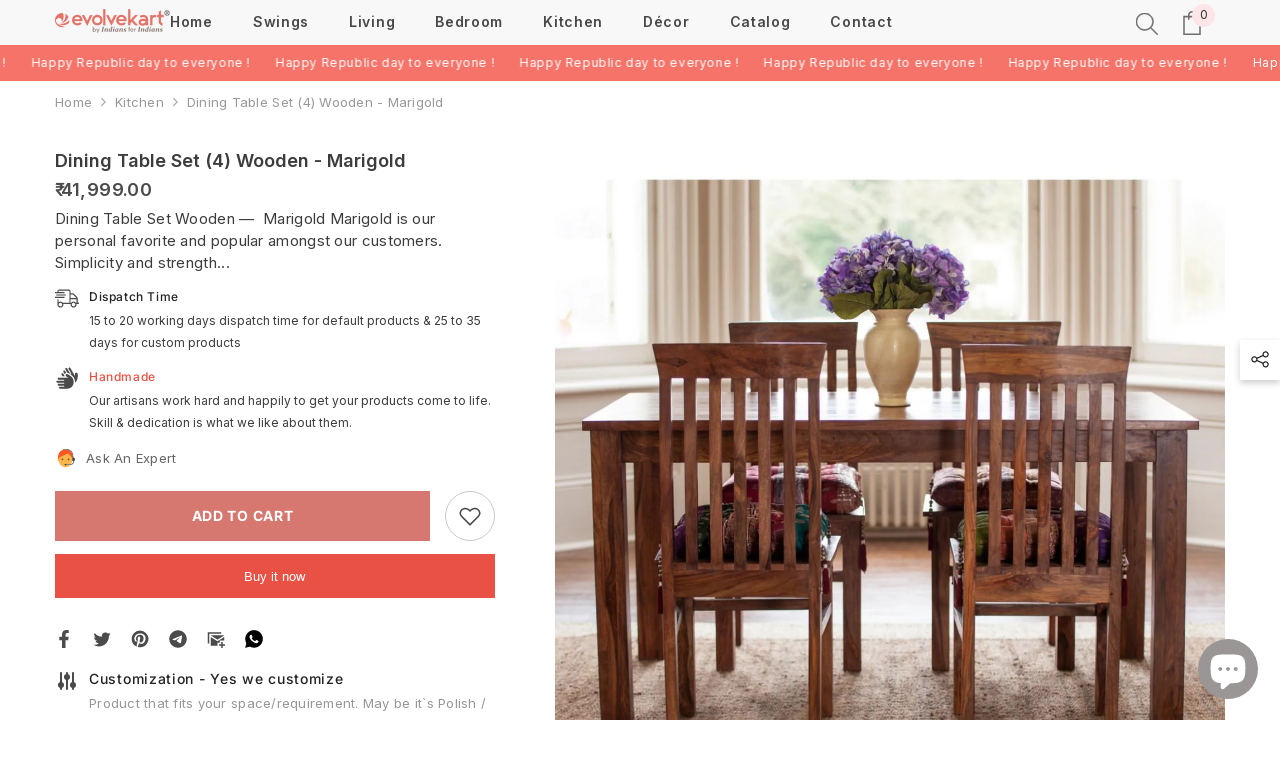

--- FILE ---
content_type: text/html; charset=utf-8
request_url: https://evolvekart.com/collections/kitchen/products/dining-table-set-4-wooden-furniture-marigold
body_size: 76036
content:
<!doctype html><html class="no-js" lang="en">
    <head>
        <meta name="p:domain_verify" content="ba54de28e60c731b5bd6eaf948c5b0ca"/>
        <meta charset="utf-8">
        <meta http-equiv="X-UA-Compatible" content="IE=edge">
        <meta name="viewport" content="width=device-width,initial-scale=1">
        <meta name="theme-color" content="">
        <link rel="canonical" href="https://evolvekart.com/products/dining-table-set-4-wooden-furniture-marigold">
        <link rel="canonical" href="https://evolvekart.com/products/dining-table-set-4-wooden-furniture-marigold" canonical-shop-url="https://evolvekart.com/"><link rel="shortcut icon" href="//evolvekart.com/cdn/shop/files/favicon_0cbabb74-02c8-485e-9dfd-ff07e72de34f_32x32.png?v=1613721474" type="image/png"><link rel="preconnect" href="https://cdn.shopify.com" crossorigin>
        <title>Dining Table Set Wooden - Marigold. Furniture at Evolvekart  &ndash; Evolvekart®</title><meta name="description" content="Wooden Dining Table Set - Marigold Marigold is our personal favorite and popular amongst our customers. Simplicity and strength are a deadly combination and Marigold is living with it. Crafted by matured craftsmen, premium hand-waxed polish and polish, and study stance! The cushion and little included backrest getting you seating comfort. Premium polishing and hand waxed finish by matured craftsmen.">

<meta property="og:site_name" content="Evolvekart®">
<meta property="og:url" content="https://evolvekart.com/products/dining-table-set-4-wooden-furniture-marigold">
<meta property="og:title" content="Dining Table Set Wooden - Marigold. Furniture at Evolvekart">
<meta property="og:type" content="product">
<meta property="og:description" content="Wooden Dining Table Set - Marigold Marigold is our personal favorite and popular amongst our customers. Simplicity and strength are a deadly combination and Marigold is living with it. Crafted by matured craftsmen, premium hand-waxed polish and polish, and study stance! The cushion and little included backrest getting you seating comfort. Premium polishing and hand waxed finish by matured craftsmen."><meta property="og:image" content="http://evolvekart.com/cdn/shop/products/dining-table-wooden-furniture-mrgd-front.jpg?v=1598985131">
  <meta property="og:image:secure_url" content="https://evolvekart.com/cdn/shop/products/dining-table-wooden-furniture-mrgd-front.jpg?v=1598985131">
  <meta property="og:image:width" content="1200">
  <meta property="og:image:height" content="1200"><meta property="og:price:amount" content="41,999.00">
  <meta property="og:price:currency" content="INR"><meta name="twitter:site" content="@evolvekart"><meta name="twitter:card" content="summary_large_image">
<meta name="twitter:title" content="Dining Table Set Wooden - Marigold. Furniture at Evolvekart">
<meta name="twitter:description" content="Wooden Dining Table Set - Marigold Marigold is our personal favorite and popular amongst our customers. Simplicity and strength are a deadly combination and Marigold is living with it. Crafted by matured craftsmen, premium hand-waxed polish and polish, and study stance! The cushion and little included backrest getting you seating comfort. Premium polishing and hand waxed finish by matured craftsmen.">

        <script>window.performance && window.performance.mark && window.performance.mark('shopify.content_for_header.start');</script><meta name="google-site-verification" content="fPp6hjzglyKu-hh_ScGrgqxoeAqu_BLCcU9o53pu2Q0">
<meta id="shopify-digital-wallet" name="shopify-digital-wallet" content="/32657604744/digital_wallets/dialog">
<link rel="alternate" type="application/json+oembed" href="https://evolvekart.com/products/dining-table-set-4-wooden-furniture-marigold.oembed">
<script async="async" src="/checkouts/internal/preloads.js?locale=en-IN"></script>
<script id="shopify-features" type="application/json">{"accessToken":"4d6d5a34e5c8f8c0af4fb935af14e1f0","betas":["rich-media-storefront-analytics"],"domain":"evolvekart.com","predictiveSearch":true,"shopId":32657604744,"locale":"en"}</script>
<script>var Shopify = Shopify || {};
Shopify.shop = "gloriousmart24.myshopify.com";
Shopify.locale = "en";
Shopify.currency = {"active":"INR","rate":"1.0"};
Shopify.country = "IN";
Shopify.theme = {"name":"Ella-6-5-3-NGlive-10-25-23","id":137525199107,"schema_name":"Ella","schema_version":"6.5.3","theme_store_id":null,"role":"main"};
Shopify.theme.handle = "null";
Shopify.theme.style = {"id":null,"handle":null};
Shopify.cdnHost = "evolvekart.com/cdn";
Shopify.routes = Shopify.routes || {};
Shopify.routes.root = "/";</script>
<script type="module">!function(o){(o.Shopify=o.Shopify||{}).modules=!0}(window);</script>
<script>!function(o){function n(){var o=[];function n(){o.push(Array.prototype.slice.apply(arguments))}return n.q=o,n}var t=o.Shopify=o.Shopify||{};t.loadFeatures=n(),t.autoloadFeatures=n()}(window);</script>
<script id="shop-js-analytics" type="application/json">{"pageType":"product"}</script>
<script defer="defer" async type="module" src="//evolvekart.com/cdn/shopifycloud/shop-js/modules/v2/client.init-shop-cart-sync_WVOgQShq.en.esm.js"></script>
<script defer="defer" async type="module" src="//evolvekart.com/cdn/shopifycloud/shop-js/modules/v2/chunk.common_C_13GLB1.esm.js"></script>
<script defer="defer" async type="module" src="//evolvekart.com/cdn/shopifycloud/shop-js/modules/v2/chunk.modal_CLfMGd0m.esm.js"></script>
<script type="module">
  await import("//evolvekart.com/cdn/shopifycloud/shop-js/modules/v2/client.init-shop-cart-sync_WVOgQShq.en.esm.js");
await import("//evolvekart.com/cdn/shopifycloud/shop-js/modules/v2/chunk.common_C_13GLB1.esm.js");
await import("//evolvekart.com/cdn/shopifycloud/shop-js/modules/v2/chunk.modal_CLfMGd0m.esm.js");

  window.Shopify.SignInWithShop?.initShopCartSync?.({"fedCMEnabled":true,"windoidEnabled":true});

</script>
<script>(function() {
  var isLoaded = false;
  function asyncLoad() {
    if (isLoaded) return;
    isLoaded = true;
    var urls = ["https:\/\/cdn.hextom.com\/js\/ultimatesalesboost.js?shop=gloriousmart24.myshopify.com","https:\/\/sr-cdn.shiprocket.in\/sr-promise\/static\/uc.js?channel_id=4\u0026sr_company_id=1028612\u0026shop=gloriousmart24.myshopify.com"];
    for (var i = 0; i < urls.length; i++) {
      var s = document.createElement('script');
      s.type = 'text/javascript';
      s.async = true;
      s.src = urls[i];
      var x = document.getElementsByTagName('script')[0];
      x.parentNode.insertBefore(s, x);
    }
  };
  if(window.attachEvent) {
    window.attachEvent('onload', asyncLoad);
  } else {
    window.addEventListener('load', asyncLoad, false);
  }
})();</script>
<script id="__st">var __st={"a":32657604744,"offset":19800,"reqid":"f33de3ab-c994-4d51-9799-c9f1e87718cf-1769683976","pageurl":"evolvekart.com\/collections\/kitchen\/products\/dining-table-set-4-wooden-furniture-marigold","u":"050dcbc64bee","p":"product","rtyp":"product","rid":5672823357590};</script>
<script>window.ShopifyPaypalV4VisibilityTracking = true;</script>
<script id="captcha-bootstrap">!function(){'use strict';const t='contact',e='account',n='new_comment',o=[[t,t],['blogs',n],['comments',n],[t,'customer']],c=[[e,'customer_login'],[e,'guest_login'],[e,'recover_customer_password'],[e,'create_customer']],r=t=>t.map((([t,e])=>`form[action*='/${t}']:not([data-nocaptcha='true']) input[name='form_type'][value='${e}']`)).join(','),a=t=>()=>t?[...document.querySelectorAll(t)].map((t=>t.form)):[];function s(){const t=[...o],e=r(t);return a(e)}const i='password',u='form_key',d=['recaptcha-v3-token','g-recaptcha-response','h-captcha-response',i],f=()=>{try{return window.sessionStorage}catch{return}},m='__shopify_v',_=t=>t.elements[u];function p(t,e,n=!1){try{const o=window.sessionStorage,c=JSON.parse(o.getItem(e)),{data:r}=function(t){const{data:e,action:n}=t;return t[m]||n?{data:e,action:n}:{data:t,action:n}}(c);for(const[e,n]of Object.entries(r))t.elements[e]&&(t.elements[e].value=n);n&&o.removeItem(e)}catch(o){console.error('form repopulation failed',{error:o})}}const l='form_type',E='cptcha';function T(t){t.dataset[E]=!0}const w=window,h=w.document,L='Shopify',v='ce_forms',y='captcha';let A=!1;((t,e)=>{const n=(g='f06e6c50-85a8-45c8-87d0-21a2b65856fe',I='https://cdn.shopify.com/shopifycloud/storefront-forms-hcaptcha/ce_storefront_forms_captcha_hcaptcha.v1.5.2.iife.js',D={infoText:'Protected by hCaptcha',privacyText:'Privacy',termsText:'Terms'},(t,e,n)=>{const o=w[L][v],c=o.bindForm;if(c)return c(t,g,e,D).then(n);var r;o.q.push([[t,g,e,D],n]),r=I,A||(h.body.append(Object.assign(h.createElement('script'),{id:'captcha-provider',async:!0,src:r})),A=!0)});var g,I,D;w[L]=w[L]||{},w[L][v]=w[L][v]||{},w[L][v].q=[],w[L][y]=w[L][y]||{},w[L][y].protect=function(t,e){n(t,void 0,e),T(t)},Object.freeze(w[L][y]),function(t,e,n,w,h,L){const[v,y,A,g]=function(t,e,n){const i=e?o:[],u=t?c:[],d=[...i,...u],f=r(d),m=r(i),_=r(d.filter((([t,e])=>n.includes(e))));return[a(f),a(m),a(_),s()]}(w,h,L),I=t=>{const e=t.target;return e instanceof HTMLFormElement?e:e&&e.form},D=t=>v().includes(t);t.addEventListener('submit',(t=>{const e=I(t);if(!e)return;const n=D(e)&&!e.dataset.hcaptchaBound&&!e.dataset.recaptchaBound,o=_(e),c=g().includes(e)&&(!o||!o.value);(n||c)&&t.preventDefault(),c&&!n&&(function(t){try{if(!f())return;!function(t){const e=f();if(!e)return;const n=_(t);if(!n)return;const o=n.value;o&&e.removeItem(o)}(t);const e=Array.from(Array(32),(()=>Math.random().toString(36)[2])).join('');!function(t,e){_(t)||t.append(Object.assign(document.createElement('input'),{type:'hidden',name:u})),t.elements[u].value=e}(t,e),function(t,e){const n=f();if(!n)return;const o=[...t.querySelectorAll(`input[type='${i}']`)].map((({name:t})=>t)),c=[...d,...o],r={};for(const[a,s]of new FormData(t).entries())c.includes(a)||(r[a]=s);n.setItem(e,JSON.stringify({[m]:1,action:t.action,data:r}))}(t,e)}catch(e){console.error('failed to persist form',e)}}(e),e.submit())}));const S=(t,e)=>{t&&!t.dataset[E]&&(n(t,e.some((e=>e===t))),T(t))};for(const o of['focusin','change'])t.addEventListener(o,(t=>{const e=I(t);D(e)&&S(e,y())}));const B=e.get('form_key'),M=e.get(l),P=B&&M;t.addEventListener('DOMContentLoaded',(()=>{const t=y();if(P)for(const e of t)e.elements[l].value===M&&p(e,B);[...new Set([...A(),...v().filter((t=>'true'===t.dataset.shopifyCaptcha))])].forEach((e=>S(e,t)))}))}(h,new URLSearchParams(w.location.search),n,t,e,['guest_login'])})(!0,!1)}();</script>
<script integrity="sha256-4kQ18oKyAcykRKYeNunJcIwy7WH5gtpwJnB7kiuLZ1E=" data-source-attribution="shopify.loadfeatures" defer="defer" src="//evolvekart.com/cdn/shopifycloud/storefront/assets/storefront/load_feature-a0a9edcb.js" crossorigin="anonymous"></script>
<script data-source-attribution="shopify.dynamic_checkout.dynamic.init">var Shopify=Shopify||{};Shopify.PaymentButton=Shopify.PaymentButton||{isStorefrontPortableWallets:!0,init:function(){window.Shopify.PaymentButton.init=function(){};var t=document.createElement("script");t.src="https://evolvekart.com/cdn/shopifycloud/portable-wallets/latest/portable-wallets.en.js",t.type="module",document.head.appendChild(t)}};
</script>
<script data-source-attribution="shopify.dynamic_checkout.buyer_consent">
  function portableWalletsHideBuyerConsent(e){var t=document.getElementById("shopify-buyer-consent"),n=document.getElementById("shopify-subscription-policy-button");t&&n&&(t.classList.add("hidden"),t.setAttribute("aria-hidden","true"),n.removeEventListener("click",e))}function portableWalletsShowBuyerConsent(e){var t=document.getElementById("shopify-buyer-consent"),n=document.getElementById("shopify-subscription-policy-button");t&&n&&(t.classList.remove("hidden"),t.removeAttribute("aria-hidden"),n.addEventListener("click",e))}window.Shopify?.PaymentButton&&(window.Shopify.PaymentButton.hideBuyerConsent=portableWalletsHideBuyerConsent,window.Shopify.PaymentButton.showBuyerConsent=portableWalletsShowBuyerConsent);
</script>
<script>
  function portableWalletsCleanup(e){e&&e.src&&console.error("Failed to load portable wallets script "+e.src);var t=document.querySelectorAll("shopify-accelerated-checkout .shopify-payment-button__skeleton, shopify-accelerated-checkout-cart .wallet-cart-button__skeleton"),e=document.getElementById("shopify-buyer-consent");for(let e=0;e<t.length;e++)t[e].remove();e&&e.remove()}function portableWalletsNotLoadedAsModule(e){e instanceof ErrorEvent&&"string"==typeof e.message&&e.message.includes("import.meta")&&"string"==typeof e.filename&&e.filename.includes("portable-wallets")&&(window.removeEventListener("error",portableWalletsNotLoadedAsModule),window.Shopify.PaymentButton.failedToLoad=e,"loading"===document.readyState?document.addEventListener("DOMContentLoaded",window.Shopify.PaymentButton.init):window.Shopify.PaymentButton.init())}window.addEventListener("error",portableWalletsNotLoadedAsModule);
</script>

<script type="module" src="https://evolvekart.com/cdn/shopifycloud/portable-wallets/latest/portable-wallets.en.js" onError="portableWalletsCleanup(this)" crossorigin="anonymous"></script>
<script nomodule>
  document.addEventListener("DOMContentLoaded", portableWalletsCleanup);
</script>

<link id="shopify-accelerated-checkout-styles" rel="stylesheet" media="screen" href="https://evolvekart.com/cdn/shopifycloud/portable-wallets/latest/accelerated-checkout-backwards-compat.css" crossorigin="anonymous">
<style id="shopify-accelerated-checkout-cart">
        #shopify-buyer-consent {
  margin-top: 1em;
  display: inline-block;
  width: 100%;
}

#shopify-buyer-consent.hidden {
  display: none;
}

#shopify-subscription-policy-button {
  background: none;
  border: none;
  padding: 0;
  text-decoration: underline;
  font-size: inherit;
  cursor: pointer;
}

#shopify-subscription-policy-button::before {
  box-shadow: none;
}

      </style>
<script id="sections-script" data-sections="header-navigation-plain,header-mobile" defer="defer" src="//evolvekart.com/cdn/shop/t/14/compiled_assets/scripts.js?v=6016"></script>
<script>window.performance && window.performance.mark && window.performance.mark('shopify.content_for_header.end');</script>
        <style>
        
        
        

        @font-face { font-display: swap;
  font-family: Inter;
  font-weight: 400;
  font-style: normal;
  src: url("//evolvekart.com/cdn/fonts/inter/inter_n4.b2a3f24c19b4de56e8871f609e73ca7f6d2e2bb9.woff2") format("woff2"),
       url("//evolvekart.com/cdn/fonts/inter/inter_n4.af8052d517e0c9ffac7b814872cecc27ae1fa132.woff") format("woff");
}

        @font-face { font-display: swap;
  font-family: Inter;
  font-weight: 500;
  font-style: normal;
  src: url("//evolvekart.com/cdn/fonts/inter/inter_n5.d7101d5e168594dd06f56f290dd759fba5431d97.woff2") format("woff2"),
       url("//evolvekart.com/cdn/fonts/inter/inter_n5.5332a76bbd27da00474c136abb1ca3cbbf259068.woff") format("woff");
}

        @font-face { font-display: swap;
  font-family: Inter;
  font-weight: 600;
  font-style: normal;
  src: url("//evolvekart.com/cdn/fonts/inter/inter_n6.771af0474a71b3797eb38f3487d6fb79d43b6877.woff2") format("woff2"),
       url("//evolvekart.com/cdn/fonts/inter/inter_n6.88c903d8f9e157d48b73b7777d0642925bcecde7.woff") format("woff");
}

        @font-face { font-display: swap;
  font-family: Inter;
  font-weight: 700;
  font-style: normal;
  src: url("//evolvekart.com/cdn/fonts/inter/inter_n7.02711e6b374660cfc7915d1afc1c204e633421e4.woff2") format("woff2"),
       url("//evolvekart.com/cdn/fonts/inter/inter_n7.6dab87426f6b8813070abd79972ceaf2f8d3b012.woff") format("woff");
}


        :root {
        --font-family-1: Inter,sans-serif;
        --font-family-2: Inter,sans-serif;

        /* Settings Body */--font-body-family: Inter,sans-serif;--font-body-size: 13px;--font-body-weight: 400;--body-line-height: 22px;--body-letter-spacing: .02em;

        /* Settings Heading */--font-heading-family: Inter,sans-serif;--font-heading-size: 16px;--font-heading-weight: 700;--font-heading-style: normal;--heading-line-height: 24px;--heading-letter-spacing: .05em;--heading-text-transform: capitalize;--heading-border-height: 2px;

        /* Menu Lv1 */--font-menu-lv1-family: Inter,sans-serif;--font-menu-lv1-size: 14px;--font-menu-lv1-weight: 600;--menu-lv1-line-height: 22px;--menu-lv1-letter-spacing: .05em;--menu-lv1-text-transform: none;

        /* Menu Lv2 */--font-menu-lv2-family: Inter,sans-serif;--font-menu-lv2-size: 13px;--font-menu-lv2-weight: 500;--menu-lv2-line-height: 22px;--menu-lv2-letter-spacing: .02em;--menu-lv2-text-transform: none;

        /* Menu Lv3 */--font-menu-lv3-family: Inter,sans-serif;--font-menu-lv3-size: 13px;--font-menu-lv3-weight: 400;--menu-lv3-line-height: 22px;--menu-lv3-letter-spacing: .02em;--menu-lv3-text-transform: capitalize;

        /* Mega Menu Lv2 */--font-mega-menu-lv2-family: Inter,sans-serif;--font-mega-menu-lv2-size: 13px;--font-mega-menu-lv2-weight: 600;--font-mega-menu-lv2-style: normal;--mega-menu-lv2-line-height: 22px;--mega-menu-lv2-letter-spacing: .02em;--mega-menu-lv2-text-transform: uppercase;

        /* Mega Menu Lv3 */--font-mega-menu-lv3-family: Inter,sans-serif;--font-mega-menu-lv3-size: 13px;--font-mega-menu-lv3-weight: 400;--mega-menu-lv3-line-height: 22px;--mega-menu-lv3-letter-spacing: .02em;--mega-menu-lv3-text-transform: capitalize;

        /* Product Card Title */--product-title-font: Inter,sans-serif;--product-title-font-size : 14px;--product-title-font-weight : 500;--product-title-line-height: 15px;--product-title-letter-spacing: .03em;--product-title-line-text : 1;--product-title-text-transform : none;--product-title-margin-bottom: 6px;

        /* Product Card Vendor */--product-vendor-font: Inter,sans-serif;--product-vendor-font-size : 12px;--product-vendor-font-weight : 400;--product-vendor-font-style : normal;--product-vendor-line-height: 22px;--product-vendor-letter-spacing: .02em;--product-vendor-text-transform : none;--product-vendor-margin-bottom: 0px;--product-vendor-margin-top: 0px;

        /* Product Card Price */--product-price-font: Inter,sans-serif;--product-price-font-size : 14px;--product-price-font-weight : 600;--product-price-line-height: 22px;--product-price-letter-spacing: .02em;--product-price-margin-top: 0px;--product-price-margin-bottom: 13px;

        /* Product Card Badge */--badge-font: Inter,sans-serif;--badge-font-size : 12px;--badge-font-weight : 400;--badge-text-transform : capitalize;--badge-letter-spacing: .02em;--badge-line-height: 20px;--badge-border-radius: 0px;--badge-padding-top: 0px;--badge-padding-bottom: 0px;--badge-padding-left-right: 8px;--badge-postion-top: 0px;--badge-postion-left-right: 0px;

        /* Product Quickview */
        --product-quickview-font-size : 12px; --product-quickview-line-height: 23px; --product-quickview-border-radius: 1px; --product-quickview-padding-top: 0px; --product-quickview-padding-bottom: 0px; --product-quickview-padding-left-right: 7px; --product-quickview-sold-out-product: #e95144;--product-quickview-box-shadow: none;/* Blog Card Tile */--blog-title-font: Inter,sans-serif;--blog-title-font-size : 20px; --blog-title-font-weight : 700; --blog-title-line-height: 29px; --blog-title-letter-spacing: .09em; --blog-title-text-transform : uppercase;

        /* Blog Card Info (Date, Author) */--blog-info-font: Inter,sans-serif;--blog-info-font-size : 14px; --blog-info-font-weight : 400; --blog-info-line-height: 20px; --blog-info-letter-spacing: .02em; --blog-info-text-transform : uppercase;

        /* Button 1 */--btn-1-font-family: Inter,sans-serif;--btn-1-font-size: 14px; --btn-1-font-weight: 700; --btn-1-text-transform: uppercase; --btn-1-line-height: 22px; --btn-1-letter-spacing: .05em; --btn-1-text-align: center; --btn-1-border-radius: 0px; --btn-1-border-width: 1px; --btn-1-border-style: solid; --btn-1-padding-top: 10px; --btn-1-padding-bottom: 10px; --btn-1-horizontal-length: 0px; --btn-1-vertical-length: 0px; --btn-1-blur-radius: 0px; --btn-1-spread: 3px;
        --btn-1-all-bg-opacity-hover: rgba(0, 0, 0, 0.5);--btn-1-inset: ;/* Button 2 */--btn-2-font-family: Inter,sans-serif;--btn-2-font-size: 18px; --btn-2-font-weight: 700; --btn-2-text-transform: uppercase; --btn-2-line-height: 23px; --btn-2-letter-spacing: .05em; --btn-2-text-align: right; --btn-2-border-radius: 6px; --btn-2-border-width: 1px; --btn-2-border-style: solid; --btn-2-padding-top: 20px; --btn-2-padding-bottom: 20px; --btn-2-horizontal-length: 4px; --btn-2-vertical-length: 4px; --btn-2-blur-radius: 7px; --btn-2-spread: 0px;
        --btn-2-all-bg-opacity-hover: rgba(0, 0, 0, 0.5);--btn-2-inset: ;/* Button 3 */--btn-3-font-family: Inter,sans-serif;--btn-3-font-size: 14px; --btn-3-font-weight: 700; --btn-3-text-transform: capitalize; --btn-3-line-height: 22px; --btn-3-letter-spacing: .05em; --btn-3-text-align: center; --btn-3-border-radius: 0px; --btn-3-border-width: 1px; --btn-3-border-style: solid; --btn-3-padding-top: 10px; --btn-3-padding-bottom: 10px; --btn-3-horizontal-length: 0px; --btn-3-vertical-length: 0px; --btn-3-blur-radius: 0px; --btn-3-spread: 0px;
        --btn-3-all-bg-opacity: rgba(0, 0, 0, 0.1);--btn-3-all-bg-opacity-hover: rgba(0, 0, 0, 0.1);--btn-3-inset: ;/* Footer Heading */--footer-heading-font-family: Inter,sans-serif;--footer-heading-font-size : 15px; --footer-heading-font-weight : 600; --footer-heading-line-height : 22px; --footer-heading-letter-spacing : .05em; --footer-heading-text-transform : uppercase;

        /* Footer Link */--footer-link-font-family: Inter,sans-serif;--footer-link-font-size : 12px; --footer-link-font-weight : ; --footer-link-line-height : 28px; --footer-link-letter-spacing : .02em; --footer-link-text-transform : capitalize;

        /* Page Title */--font-page-title-family: Inter,sans-serif;--font-page-title-size: 20px; --font-page-title-weight: 700; --font-page-title-style: normal; --page-title-line-height: 20px; --page-title-letter-spacing: .05em; --page-title-text-transform: uppercase;

        /* Font Product Tab Title */
        --font-tab-type-1: Inter,sans-serif; --font-tab-type-2: Inter,sans-serif;

        /* Text Size */
        --text-size-font-size : 10px; --text-size-font-weight : 400; --text-size-line-height : 22px; --text-size-letter-spacing : 0; --text-size-text-transform : uppercase; --text-size-color : #787878;

        /* Font Weight */
        --font-weight-normal: 400; --font-weight-medium: 500; --font-weight-semibold: 600; --font-weight-bold: 700; --font-weight-bolder: 800; --font-weight-black: 900;

        /* Radio Button */
        --form-label-checkbox-before-bg: #fff; --form-label-checkbox-before-border: #cecece; --form-label-checkbox-before-bg-checked: #000;

        /* Conatiner */
        --body-custom-width-container: 1600px;

        /* Layout Boxed */
        --color-background-layout-boxed: #f8f8f8;/* Arrow */
        --position-horizontal-slick-arrow: 0;

        /* General Color*/
        --color-text: #4b4b4b; --color-text2: #969696; --color-global: #464545; --color-white: #FFFFFF; --color-grey: #868686; --color-black: #656565; --color-base-text-rgb: 75, 75, 75; --color-base-text2-rgb: 150, 150, 150; --color-background: #ffffff; --color-background-rgb: 255, 255, 255; --color-background-overylay: rgba(255, 255, 255, 0.9); --color-base-accent-text: ; --color-base-accent-1: ; --color-base-accent-2: ; --color-link: #656565; --color-link-hover: #494747; --color-error: #D93333; --color-error-bg: #FCEEEE; --color-success: #5A5A5A; --color-success-bg: #DFF0D8; --color-info: #202020; --color-info-bg: #FFF2DD; --color-link-underline: rgba(101, 101, 101, 0.5); --color-breadcrumb: #999999; --colors-breadcrumb-hover: #656565;--colors-breadcrumb-active: #999999; --border-global: #e6e6e6; --bg-global: #fafafa; --bg-planceholder: #fafafa; --color-warning: #fff; --bg-warning: #e0b252; --color-background-10 : #ededed; --color-background-20 : #dbdbdb; --color-background-30 : #c9c9c9; --color-background-50 : #a5a5a5; --color-background-global : #a3a2a2;

        /* Arrow Color */
        --arrow-color: #464545; --arrow-background-color: #727272; --arrow-border-color: #ccc;--arrow-color-hover: #323232;--arrow-background-color-hover: #f8f8f8;--arrow-border-color-hover: #f8f8f8;--arrow-width: 35px;--arrow-height: 35px;--arrow-size: px;--arrow-size-icon: 17px;--arrow-border-radius: 50%;--arrow-border-width: 1px;--arrow-width-half: -17px;

        /* Pagination Color */
        --pagination-item-color: #3c3c3c; --pagination-item-color-active: #3c3c3c; --pagination-item-bg-color: #fff;--pagination-item-bg-color-active: #fff;--pagination-item-border-color: #fff;--pagination-item-border-color-active: #ffffff;--pagination-arrow-color: #3c3c3c;--pagination-arrow-color-active: #3c3c3c;--pagination-arrow-bg-color: #727272;--pagination-arrow-bg-color-active: #fff;--pagination-arrow-border-color: #fff;--pagination-arrow-border-color-active: #fff;

        /* Dots Color */
        --dots-color: #727272;--dots-border-color: #464545;--dots-color-active: #323232;--dots-border-color-active: #323232;--dots-style2-background-opacity: #00000050;--dots-width: 12px;--dots-height: 12px;

        /* Button Color */
        --btn-1-color: #FFFFFF;--btn-1-bg: #575757;--btn-1-border: #545454;--btn-1-color-hover: #ababab;--btn-1-bg-hover: #ffffff;--btn-1-border-hover: #f8f8f8;
        --btn-2-color: #f8f8f8;--btn-2-bg: #232323;--btn-2-border: rgba(0,0,0,0);--btn-2-color-hover: #e8e8e8;--btn-2-bg-hover: #808080;--btn-2-border-hover: #f8f8f8;
        --btn-3-color: #FFFFFF;--btn-3-bg: #232323;--btn-3-border: #727272;--btn-3-color-hover: #ffffff;--btn-3-bg-hover: #727272;--btn-3-border-hover: #727272;
        --anchor-transition: all ease .3s;--bg-white: #ffffff;--bg-black: #000000;--bg-grey: #808080;--icon: var(--color-text);--text-cart: #3c3c3c;--duration-short: 100ms;--duration-default: 350ms;--duration-long: 500ms;--form-input-bg: #ffffff;--form-input-border: #c7c7c7;--form-input-color: #4b4b4b;--form-input-placeholder: #868686;--form-label: #4b4b4b;

        --new-badge-color: #504f4f;--new-badge-bg: #FFFFFF;--sale-badge-color: #ffffff;--sale-badge-bg: #e95144;--sold-out-badge-color: #ffffff;--sold-out-badge-bg: #c1c1c1;--custom-badge-color: #ffffff;--custom-badge-bg: #ffbb49;--bundle-badge-color: #ffffff;--bundle-badge-bg: #504f4f;
        
        --product-title-color : #504f4f;--product-title-color-hover : #232323;--product-vendor-color : #969696;--product-price-color : #727272;--product-sale-price-color : #000000;--product-compare-price-color : #969696;--product-review-full-color : #ffbb49;--product-review-empty-color : #A4A4A4;

        --product-swatch-border : #cbcbcb;--product-swatch-border-active : #504f4f;--product-swatch-width : 40px;--product-swatch-height : 40px;--product-swatch-border-radius : 0px;--product-swatch-color-width : 40px;--product-swatch-color-height : 40px;--product-swatch-color-border-radius : 20px;

        --product-wishlist-color : #504f4f;--product-wishlist-bg : #ffffff;--product-wishlist-border : transparent;--product-wishlist-color-added : #eaeaea;--product-wishlist-bg-added : #504f4f;--product-wishlist-border-added : transparent;--product-compare-color : #000000;--product-compare-bg : #FFFFFF;--product-compare-color-added : #D12442; --product-compare-bg-added : #FFFFFF; --product-hot-stock-text-color : #d62828; --product-quick-view-color : #504f4f; --product-cart-image-fit : unset; --product-title-variant-font-size: 16px;--product-quick-view-bg : #FFFFFF;--product-quick-view-bg-above-button: rgba(255, 255, 255, 0.7);--product-quick-view-color-hover : #eaeaea;--product-quick-view-bg-hover : #000000;--product-action-color : #504f4f;--product-action-bg : #eaeaea;--product-action-border : #e8e8e8;--product-action-color-hover : #FFFFFF;--product-action-bg-hover : #232323;--product-action-border-hover : #504f4f;

        /* Multilevel Category Filter */
        --color-label-multiLevel-categories: #232323;--bg-label-multiLevel-categories: #fff;--color-button-multiLevel-categories: #fff;--bg-button-multiLevel-categories: #ff8b21;--border-button-multiLevel-categories: transparent;--hover-color-button-multiLevel-categories: #fff;--hover-bg-button-multiLevel-categories: #ff8b21;--cart-item-bg : #ffffff;--cart-item-border : #e8e8e8;--cart-item-border-width : 1px;--cart-item-border-style : solid;--free-shipping-height : 10px;--free-shipping-border-radius : 20px;--free-shipping-color : #727272; --free-shipping-bg : #ededed;--free-shipping-bg-1: #e95144;--free-shipping-bg-2: #ffc206;--free-shipping-bg-3: #69c69c;--free-shipping-bg-4: #69c69c; --free-shipping-min-height : 20.0px;--w-product-swatch-custom: 30px;--h-product-swatch-custom: 30px;--w-product-swatch-custom-mb: 20px;--h-product-swatch-custom-mb: 20px;--font-size-product-swatch-more: 12px;--swatch-border : #cbcbcb;--swatch-border-active : #232323;

        --variant-size: #504f4f;--variant-size-border: #e7e7e7;--variant-size-bg: #ffffff;--variant-size-hover: #ffffff;--variant-size-border-hover: #232323;--variant-size-bg-hover: #232323;--variant-bg : #ffffff; --variant-color : #232323; --variant-bg-active : #ffffff; --variant-color-active : #232323;

        --fontsize-text-social: 12px;
        --page-content-distance: 64px;--sidebar-content-distance: 40px;--button-transition-ease: cubic-bezier(.25,.46,.45,.94);

        /* Loading Spinner Color */
        --spinner-top-color: #fc0; --spinner-right-color: #007165; --spinner-bottom-color: #e9514b; --spinner-left-color: #f6f6f6;

        /* Product Card Marquee */
        --product-marquee-background-color: ;--product-marquee-text-color: #FFFFFF;--product-marquee-text-size: 14px;--product-marquee-text-mobile-size: 14px;--product-marquee-text-weight: 400;--product-marquee-text-transform: none;--product-marquee-text-style: italic;--product-marquee-speed: ; --product-marquee-line-height: calc(var(--product-marquee-text-mobile-size) * 1.5);
    }
</style>
        <link href="//evolvekart.com/cdn/shop/t/14/assets/base.css?v=110349627047605356851698225914" rel="stylesheet" type="text/css" media="all" />
<link href="//evolvekart.com/cdn/shop/t/14/assets/fade-up-animation.css?v=148448505227430981271698225919" rel="stylesheet" type="text/css" media="all" />
<link href="//evolvekart.com/cdn/shop/t/14/assets/animated.css?v=85100867744973969481698225914" rel="stylesheet" type="text/css" media="all" />
<link href="//evolvekart.com/cdn/shop/t/14/assets/component-card.css?v=63806104194234980361712335715" rel="stylesheet" type="text/css" media="all" />
<link href="//evolvekart.com/cdn/shop/t/14/assets/component-loading-overlay.css?v=98393919969379515581698225916" rel="stylesheet" type="text/css" media="all" />
<link href="//evolvekart.com/cdn/shop/t/14/assets/component-loading-banner.css?v=128529216300753219601747060368" rel="stylesheet" type="text/css" media="all" />
<link href="//evolvekart.com/cdn/shop/t/14/assets/component-quick-cart.css?v=111677929301119732291698225917" rel="stylesheet" type="text/css" media="all" />
<link rel="stylesheet" href="//evolvekart.com/cdn/shop/t/14/assets/vendor.css?v=164616260963476715651698225922" media="print" onload="this.media='all'">
<noscript><link href="//evolvekart.com/cdn/shop/t/14/assets/vendor.css?v=164616260963476715651698225922" rel="stylesheet" type="text/css" media="all" /></noscript>



<link href="//evolvekart.com/cdn/shop/t/14/assets/component-predictive-search.css?v=104537003445991516671698225917" rel="stylesheet" type="text/css" media="all" />
<link rel="stylesheet" href="//evolvekart.com/cdn/shop/t/14/assets/component-newsletter.css?v=111617043413587308161698225917" media="print" onload="this.media='all'">
<link rel="stylesheet" href="//evolvekart.com/cdn/shop/t/14/assets/component-slider.css?v=37888473738646685221698225918" media="print" onload="this.media='all'">
<link rel="stylesheet" href="//evolvekart.com/cdn/shop/t/14/assets/component-list-social.css?v=102044711114163579551698225916" media="print" onload="this.media='all'"><noscript><link href="//evolvekart.com/cdn/shop/t/14/assets/component-newsletter.css?v=111617043413587308161698225917" rel="stylesheet" type="text/css" media="all" /></noscript>
<noscript><link href="//evolvekart.com/cdn/shop/t/14/assets/component-slider.css?v=37888473738646685221698225918" rel="stylesheet" type="text/css" media="all" /></noscript>
<noscript><link href="//evolvekart.com/cdn/shop/t/14/assets/component-list-social.css?v=102044711114163579551698225916" rel="stylesheet" type="text/css" media="all" /></noscript>

<style type="text/css">
	.nav-title-mobile {display: none;}.list-menu--disclosure{display: none;position: absolute;min-width: 100%;width: 22rem;background-color: var(--bg-white);box-shadow: 0 1px 4px 0 rgb(0 0 0 / 15%);padding: 5px 0 5px 20px;opacity: 0;visibility: visible;pointer-events: none;transition: opacity var(--duration-default) ease, transform var(--duration-default) ease;}.list-menu--disclosure-2{margin-left: calc(100% - 15px);z-index: 2;top: -5px;}.list-menu--disclosure:focus {outline: none;}.list-menu--disclosure.localization-selector {max-height: 18rem;overflow: auto;width: 10rem;padding: 0.5rem;}.js menu-drawer > details > summary::before, .js menu-drawer > details[open]:not(.menu-opening) > summary::before {content: '';position: absolute;cursor: default;width: 100%;height: calc(100vh - 100%);height: calc(var(--viewport-height, 100vh) - (var(--header-bottom-position, 100%)));top: 100%;left: 0;background: var(--color-foreground-50);opacity: 0;visibility: hidden;z-index: 2;transition: opacity var(--duration-default) ease,visibility var(--duration-default) ease;}menu-drawer > details[open] > summary::before {visibility: visible;opacity: 1;}.menu-drawer {position: absolute;transform: translateX(-100%);visibility: hidden;z-index: 3;left: 0;top: 100%;width: 100%;max-width: calc(100vw - 4rem);padding: 0;border: 0.1rem solid var(--color-background-10);border-left: 0;border-bottom: 0;background-color: var(--bg-white);overflow-x: hidden;}.js .menu-drawer {height: calc(100vh - 100%);height: calc(var(--viewport-height, 100vh) - (var(--header-bottom-position, 100%)));}.js details[open] > .menu-drawer, .js details[open] > .menu-drawer__submenu {transition: transform var(--duration-default) ease, visibility var(--duration-default) ease;}.no-js details[open] > .menu-drawer, .js details[open].menu-opening > .menu-drawer, details[open].menu-opening > .menu-drawer__submenu {transform: translateX(0);visibility: visible;}@media screen and (min-width: 750px) {.menu-drawer {width: 40rem;}.no-js .menu-drawer {height: auto;}}.menu-drawer__inner-container {position: relative;height: 100%;}.menu-drawer__navigation-container {display: grid;grid-template-rows: 1fr auto;align-content: space-between;overflow-y: auto;height: 100%;}.menu-drawer__navigation {padding: 0 0 5.6rem 0;}.menu-drawer__inner-submenu {height: 100%;overflow-x: hidden;overflow-y: auto;}.no-js .menu-drawer__navigation {padding: 0;}.js .menu-drawer__menu li {width: 100%;border-bottom: 1px solid #e6e6e6;overflow: hidden;}.menu-drawer__menu-item{line-height: var(--body-line-height);letter-spacing: var(--body-letter-spacing);padding: 10px 20px 10px 15px;cursor: pointer;display: flex;align-items: center;justify-content: space-between;}.menu-drawer__menu-item .label{display: inline-block;vertical-align: middle;font-size: calc(var(--font-body-size) - 4px);font-weight: var(--font-weight-normal);letter-spacing: var(--body-letter-spacing);height: 20px;line-height: 20px;margin: 0 0 0 10px;padding: 0 5px;text-transform: uppercase;text-align: center;position: relative;}.menu-drawer__menu-item .label:before{content: "";position: absolute;border: 5px solid transparent;top: 50%;left: -9px;transform: translateY(-50%);}.menu-drawer__menu-item > .icon{width: 24px;height: 24px;margin: 0 10px 0 0;}.menu-drawer__menu-item > .symbol {position: absolute;right: 20px;top: 50%;transform: translateY(-50%);display: flex;align-items: center;justify-content: center;font-size: 0;pointer-events: none;}.menu-drawer__menu-item > .symbol .icon{width: 14px;height: 14px;opacity: .6;}.menu-mobile-icon .menu-drawer__menu-item{justify-content: flex-start;}.no-js .menu-drawer .menu-drawer__menu-item > .symbol {display: none;}.js .menu-drawer__submenu {position: absolute;top: 0;width: 100%;bottom: 0;left: 0;background-color: var(--bg-white);z-index: 1;transform: translateX(100%);visibility: hidden;}.js .menu-drawer__submenu .menu-drawer__submenu {overflow-y: auto;}.menu-drawer__close-button {display: block;width: 100%;padding: 10px 15px;background-color: transparent;border: none;background: #f6f8f9;position: relative;}.menu-drawer__close-button .symbol{position: absolute;top: auto;left: 20px;width: auto;height: 22px;z-index: 10;display: flex;align-items: center;justify-content: center;font-size: 0;pointer-events: none;}.menu-drawer__close-button .icon {display: inline-block;vertical-align: middle;width: 18px;height: 18px;transform: rotate(180deg);}.menu-drawer__close-button .text{max-width: calc(100% - 50px);white-space: nowrap;overflow: hidden;text-overflow: ellipsis;display: inline-block;vertical-align: top;width: 100%;margin: 0 auto;}.no-js .menu-drawer__close-button {display: none;}.menu-drawer__utility-links {padding: 2rem;}.menu-drawer__account {display: inline-flex;align-items: center;text-decoration: none;padding: 1.2rem;margin-left: -1.2rem;font-size: 1.4rem;}.menu-drawer__account .icon-account {height: 2rem;width: 2rem;margin-right: 1rem;}.menu-drawer .list-social {justify-content: flex-start;margin-left: -1.25rem;margin-top: 2rem;}.menu-drawer .list-social:empty {display: none;}.menu-drawer .list-social__link {padding: 1.3rem 1.25rem;}

	/* Style General */
	.d-block{display: block}.d-inline-block{display: inline-block}.d-flex{display: flex}.d-none {display: none}.d-grid{display: grid}.ver-alg-mid {vertical-align: middle}.ver-alg-top{vertical-align: top}
	.flex-jc-start{justify-content:flex-start}.flex-jc-end{justify-content:flex-end}.flex-jc-center{justify-content:center}.flex-jc-between{justify-content:space-between}.flex-jc-stretch{justify-content:stretch}.flex-align-start{align-items: flex-start}.flex-align-center{align-items: center}.flex-align-end{align-items: flex-end}.flex-align-stretch{align-items:stretch}.flex-wrap{flex-wrap: wrap}.flex-nowrap{flex-wrap: nowrap}.fd-row{flex-direction:row}.fd-row-reverse{flex-direction:row-reverse}.fd-column{flex-direction:column}.fd-column-reverse{flex-direction:column-reverse}.fg-0{flex-grow:0}.fs-0{flex-shrink:0}.gap-15{gap:15px}.gap-30{gap:30px}.gap-col-30{column-gap:30px}
	.p-relative{position:relative}.p-absolute{position:absolute}.p-static{position:static}.p-fixed{position:fixed;}
	.zi-1{z-index:1}.zi-2{z-index:2}.zi-3{z-index:3}.zi-5{z-index:5}.zi-6{z-index:6}.zi-7{z-index:7}.zi-9{z-index:9}.zi-10{z-index:10}.zi-99{z-index:99} .zi-100{z-index:100} .zi-101{z-index:101}
	.top-0{top:0}.top-100{top:100%}.top-auto{top:auto}.left-0{left:0}.left-auto{left:auto}.right-0{right:0}.right-auto{right:auto}.bottom-0{bottom:0}
	.middle-y{top:50%;transform:translateY(-50%)}.middle-x{left:50%;transform:translateX(-50%)}
	.opacity-0{opacity:0}.opacity-1{opacity:1}
	.o-hidden{overflow:hidden}.o-visible{overflow:visible}.o-unset{overflow:unset}.o-x-hidden{overflow-x:hidden}.o-y-auto{overflow-y:auto;}
	.pt-0{padding-top:0}.pt-2{padding-top:2px}.pt-5{padding-top:5px}.pt-10{padding-top:10px}.pt-10-imp{padding-top:10px !important}.pt-12{padding-top:12px}.pt-16{padding-top:16px}.pt-20{padding-top:20px}.pt-24{padding-top:24px}.pt-30{padding-top:30px}.pt-32{padding-top:32px}.pt-36{padding-top:36px}.pt-48{padding-top:48px}.pb-0{padding-bottom:0}.pb-5{padding-bottom:5px}.pb-10{padding-bottom:10px}.pb-10-imp{padding-bottom:10px !important}.pb-12{padding-bottom:12px}.pb-15{padding-bottom:15px}.pb-16{padding-bottom:16px}.pb-18{padding-bottom:18px}.pb-20{padding-bottom:20px}.pb-24{padding-bottom:24px}.pb-32{padding-bottom:32px}.pb-40{padding-bottom:40px}.pb-48{padding-bottom:48px}.pb-50{padding-bottom:50px}.pb-80{padding-bottom:80px}.pb-84{padding-bottom:84px}.pr-0{padding-right:0}.pr-5{padding-right: 5px}.pr-10{padding-right:10px}.pr-20{padding-right:20px}.pr-24{padding-right:24px}.pr-30{padding-right:30px}.pr-36{padding-right:36px}.pr-80{padding-right:80px}.pl-0{padding-left:0}.pl-12{padding-left:12px}.pl-20{padding-left:20px}.pl-24{padding-left:24px}.pl-36{padding-left:36px}.pl-48{padding-left:48px}.pl-52{padding-left:52px}.pl-80{padding-left:80px}.p-zero{padding:0}
	.m-lr-auto{margin:0 auto}.m-zero{margin:0}.ml-auto{margin-left:auto}.ml-0{margin-left:0}.ml-5{margin-left:5px}.ml-15{margin-left:15px}.ml-20{margin-left:20px}.ml-30{margin-left:30px}.mr-auto{margin-right:auto}.mr-0{margin-right:0}.mr-5{margin-right:5px}.mr-10{margin-right:10px}.mr-20{margin-right:20px}.mr-30{margin-right:30px}.mt-0{margin-top: 0}.mt-10{margin-top: 10px}.mt-15{margin-top: 15px}.mt-20{margin-top: 20px}.mt-25{margin-top: 25px}.mt-30{margin-top: 30px}.mt-40{margin-top: 40px}.mt-45{margin-top: 45px}.mb-0{margin-bottom: 0}.mb-5{margin-bottom: 5px}.mb-10{margin-bottom: 10px}.mb-15{margin-bottom: 15px}.mb-18{margin-bottom: 18px}.mb-20{margin-bottom: 20px}.mb-30{margin-bottom: 30px}
	.h-0{height:0}.h-100{height:100%}.h-100v{height:100vh}.h-auto{height:auto}.mah-100{max-height:100%}.mih-15{min-height: 15px}.mih-none{min-height: unset}.lih-15{line-height: 15px}
	.w-50pc{width:50%}.w-100{width:100%}.w-100v{width:100vw}.maw-100{max-width:100%}.maw-300{max-width:300px}.maw-480{max-width: 480px}.maw-780{max-width: 780px}.w-auto{width:auto}.minw-auto{min-width: auto}.min-w-100{min-width: 100px}
	.float-l{float:left}.float-r{float:right}
	.b-zero{border:none}.br-50p{border-radius:50%}.br-zero{border-radius:0}.br-2{border-radius:2px}.bg-none{background: none}
	.stroke-w-0{stroke-width: 0px}.stroke-w-1h{stroke-width: 0.5px}.stroke-w-1{stroke-width: 1px}.stroke-w-3{stroke-width: 3px}.stroke-w-5{stroke-width: 5px}.stroke-w-7 {stroke-width: 7px}.stroke-w-10 {stroke-width: 10px}.stroke-w-12 {stroke-width: 12px}.stroke-w-15 {stroke-width: 15px}.stroke-w-20 {stroke-width: 20px}.stroke-w-25 {stroke-width: 25px}.stroke-w-30{stroke-width: 30px}.stroke-w-32 {stroke-width: 32px}.stroke-w-40 {stroke-width: 40px}
	.w-21{width: 21px}.w-23{width: 23px}.w-24{width: 24px}.h-22{height: 22px}.h-23{height: 23px}.h-24{height: 24px}.w-h-16{width: 16px;height: 16px}.w-h-17{width: 17px;height: 17px}.w-h-18 {width: 18px;height: 18px}.w-h-19{width: 19px;height: 19px}.w-h-20 {width: 20px;height: 20px}.w-h-21{width: 21px;height: 21px}.w-h-22 {width: 22px;height: 22px}.w-h-23{width: 23px;height: 23px}.w-h-24 {width: 24px;height: 24px}.w-h-25 {width: 25px;height: 25px}.w-h-26 {width: 26px;height: 26px}.w-h-27 {width: 27px;height: 27px}.w-h-28 {width: 28px;height: 28px}.w-h-29 {width: 29px;height: 29px}.w-h-30 {width: 30px;height: 30px}.w-h-31 {width: 31px;height: 31px}.w-h-32 {width: 32px;height: 32px}.w-h-33 {width: 33px;height: 33px}.w-h-34 {width: 34px;height: 34px}.w-h-35 {width: 35px;height: 35px}.w-h-36 {width: 36px;height: 36px}.w-h-37 {width: 37px;height: 37px}
	.txt-d-none{text-decoration:none}.txt-d-underline{text-decoration:underline}.txt-u-o-1{text-underline-offset: 1px}.txt-u-o-2{text-underline-offset: 2px}.txt-u-o-3{text-underline-offset: 3px}.txt-u-o-4{text-underline-offset: 4px}.txt-u-o-5{text-underline-offset: 5px}.txt-u-o-6{text-underline-offset: 6px}.txt-u-o-8{text-underline-offset: 8px}.txt-u-o-12{text-underline-offset: 12px}.txt-t-up{text-transform:uppercase}.txt-t-cap{text-transform:capitalize}
	.ft-0{font-size: 0}.ft-16{font-size: 16px}.ls-0{letter-spacing: 0}.ls-02{letter-spacing: 0.2em}.ls-05{letter-spacing: 0.5em}.ft-i{font-style: italic}
	.button-effect svg{transition: 0.3s}.button-effect:hover svg{transform: rotate(180deg)}
	.icon-effect:hover svg {transform: scale(1.15)}.icon-effect:hover .icon-search-1 {transform: rotate(-90deg) scale(1.15)}
	.link-effect > span:after {content: "";position: absolute;bottom: -2px;left: 0;height: 1px;width: 100%;transform: scaleX(0);transition: transform var(--duration-default) ease-out;transform-origin: right}
	.link-effect > span:hover:after{transform: scaleX(1);transform-origin: left}
	@media (min-width: 1025px){
		.pl-lg-80{padding-left:80px}.pr-lg-80{padding-right:80px}
	}
</style>
        <script src="//evolvekart.com/cdn/shop/t/14/assets/vendor.js?v=37601539231953232631698225922" type="text/javascript"></script>
<script src="//evolvekart.com/cdn/shop/t/14/assets/global.js?v=167921935047317834041698225919" type="text/javascript"></script>
<script src="//evolvekart.com/cdn/shop/t/14/assets/lazysizes.min.js?v=122719776364282065531698225920" type="text/javascript"></script>
<script src="//evolvekart.com/cdn/shop/t/14/assets/predictive-search.js?v=44403290173806190591698225921" defer="defer"></script><script src="//evolvekart.com/cdn/shop/t/14/assets/animations.js?v=158770008500952988021698225914" defer="defer"></script>

<script>
    window.lazySizesConfig = window.lazySizesConfig || {};
    lazySizesConfig.loadMode = 1;
    window.lazySizesConfig.init = false;
    lazySizes.init();

    window.rtl_slick = false;
    window.mobile_menu = 'default';
    window.money_format = '₹ {{amount}}';
    window.shop_currency = 'INR';
    window.currencySymbol ="₹";
    window.show_multiple_currencies = true;
    window.routes = {
        root: '',
        cart: '/cart',
        cart_add_url: '/cart/add',
        cart_change_url: '/cart/change',
        cart_update_url: '/cart/update',
        collection_all: '/collections/all',
        predictive_search_url: '/search/suggest',
        search_url: '/search'
    }; 
    window.button_load_more = {
        default: `Show more`,
        loading: `Loading...`,
        view_all: `View All Collection`,
        no_more: `No More Product`
    };
    window.after_add_to_cart = {
        type: 'popup_cart_1',
        message: `is added to your shopping cart.`
    };
    window.variant_image_group_quick_view = false;
    window.quick_view = {
        show: true,
        show_mb: true
    };
    window.quick_shop = {
        show: true,
        see_details: `View Full Details`,
    };
    window.quick_cart = {
        show: true
    };
    window.cartStrings = {
        error: `There was an error while updating your cart. Please try again.`,
        quantityError: `You can only add [quantity] of this item to your cart.`,
        addProductOutQuantity: `You can only add [maxQuantity] of this product to your cart`,
        addProductOutQuantity2: `The quantity of this product is insufficient.`,
        cartErrorMessage: `Translation missing: en.sections.cart.cart_quantity_error_prefix`,
        soldoutText: `sold out`,
        alreadyText: `all`,
    };
    window.variantStrings = {
        addToCart: `Add to cart`,
        addingToCart: `Adding to cart...`,
        addedToCart: `Added to cart`,
        submit: `Submit`,
        soldOut: `Sold out`,
        unavailable: `Unavailable`,
        soldOut_message: `This variant is sold out!`,
        unavailable_message: `This variant is unavailable!`,
        addToCart_message: `You must select at least one products to add!`,
        select: `Select Options`,
        preOrder: `Pre-Order`,
        add: `Add`,
        unavailable_with_option: `[value] (Unavailable)`,
        hide_variants_unavailable: false
    };
    window.inventory_text = {
        hotStock: `Hurry up! only [inventory] left`,
        hotStock2: `Please hurry! Only [inventory] left in stock`,
        warningQuantity: `Maximum quantity: [inventory]`,
        inStock: `In Stock`,
        outOfStock: `Out Of Stock`,
        manyInStock: `Many In Stock`,
        show_options: `Show Variants`,
        hide_options: `Hide Variants`,
        adding : `Adding`,
        thank_you : `Thank You`,
        add_more : `Add More`,
        cart_feedback : `Added`
    };
    
        
            window.free_shipping_price = 800;
        
        window.free_shipping_text = {
            free_shipping_message: `Free shipping for all orders over`,
            free_shipping_message_1: `You qualify for free shipping!`,
            free_shipping_message_2:`Only`,
            free_shipping_message_3: `away from`,
            free_shipping_message_4: `free shipping`,
            free_shipping_1: `Free`,
            free_shipping_2: `TBD`
        };
    
    
        window.notify_me = {
            show: true,
            mail: `example@domain.com`,
            subject: `Out Of Stock Notification from Halothemes Store`,
            label: `Shopify`,
            success: `Thanks! We&#39;ve received your request and will respond shortly when this product / variant becomes available!`,
            error: `Please use a valid email address, such as john@example.com.`,
            button: `Notify me`
        };
    
    
        window.ask_an_expert = {
            customer_name: "My Name",
            customer_mail: "My Mail",
            customer_phone: "My Phone",
            customer_message: "My Message",
            type_radio1: "Do You Need",
            type_radio2: "How would you like me to contact you?",
            subject: "Ask An Expert",
            label: "Evolvekart",
            success: "Thank you. We&#39;ve received your feedback and will respond shortly.",
            error_1: "Please use a valid email address, such as john@example.com.",
            error_2: "The field must be filled out before submitting this form."
        };
    
    window.compare = {
        show: false,
        add: `Add To Compare`,
        added: `Added To Compare`,
        message: `You must select at least two products to compare!`
    };
    window.wishlist = {
        show: true,
        add: `Add to wishlist`,
        added: `Added to wishlist`,
        empty: `No product is added to your wishlist`,
        continue_shopping: `Continue Shopping`
    };
    window.pagination = {
        style: 1,
        next: `Next`,
        prev: `Prev`
    }
    window.review = {
        show: false,
        show_quick_view: false
    };
    window.countdown = {
        text: `Limited-Time Offers, End in:`,
        day: `D`,
        hour: `H`,
        min: `M`,
        sec: `S`,
        day_2: `Days`,
        hour_2: `Hours`,
        min_2: `Mins`,
        sec_2: `Secs`,
        days: `Days`,
        hours: `Hours`,
        mins: `Mins`,
        secs: `Secs`,
        d: `d`,
        h: `h`,
        m: `m`,
        s: `s`
    };
    window.customer_view = {
        text: `[number] customers are viewing this product`
    };

    
        window.arrows = {
            icon_next: `<button type="button" class="slick-next" aria-label="Next" role="button"><svg role="img" xmlns="http://www.w3.org/2000/svg" viewBox="0 0 24 24"><path d="M 7.75 1.34375 L 6.25 2.65625 L 14.65625 12 L 6.25 21.34375 L 7.75 22.65625 L 16.75 12.65625 L 17.34375 12 L 16.75 11.34375 Z"></path></svg></button>`,
            icon_prev: `<button type="button" class="slick-prev" aria-label="Previous" role="button"><svg role="img" xmlns="http://www.w3.org/2000/svg" viewBox="0 0 24 24"><path d="M 7.75 1.34375 L 6.25 2.65625 L 14.65625 12 L 6.25 21.34375 L 7.75 22.65625 L 16.75 12.65625 L 17.34375 12 L 16.75 11.34375 Z"></path></svg></button>`
        }
    

    window.dynamic_browser_title = {
        show: true,
        text: 'Come back ⚡'
    };
    
    window.show_more_btn_text = {
        show_more: `Show More`,
        show_less: `Show Less`,
        show_all: `Show All`,
    };

    function getCookie(cname) {
        let name = cname + "=";
        let decodedCookie = decodeURIComponent(document.cookie);
        let ca = decodedCookie.split(';');
        for(let i = 0; i <ca.length; i++) {
          let c = ca[i];
          while (c.charAt(0) == ' ') {
            c = c.substring(1);
          }
          if (c.indexOf(name) == 0) {
            return c.substring(name.length, c.length);
          }
        }
        return "";
    }
    
    const cookieAnnouncemenClosed = getCookie('announcement');
    window.announcementClosed = cookieAnnouncemenClosed === 'closed'
</script>

        <script>document.documentElement.className = document.documentElement.className.replace('no-js', 'js');</script><!-- BEGIN app block: shopify://apps/judge-me-reviews/blocks/judgeme_core/61ccd3b1-a9f2-4160-9fe9-4fec8413e5d8 --><!-- Start of Judge.me Core -->






<link rel="dns-prefetch" href="https://cdnwidget.judge.me">
<link rel="dns-prefetch" href="https://cdn.judge.me">
<link rel="dns-prefetch" href="https://cdn1.judge.me">
<link rel="dns-prefetch" href="https://api.judge.me">

<script data-cfasync='false' class='jdgm-settings-script'>window.jdgmSettings={"pagination":5,"disable_web_reviews":false,"badge_no_review_text":"No reviews","badge_n_reviews_text":"{{ n }} review/reviews","hide_badge_preview_if_no_reviews":true,"badge_hide_text":false,"enforce_center_preview_badge":false,"widget_title":"Customer Reviews","widget_open_form_text":"Write a review","widget_close_form_text":"Cancel review","widget_refresh_page_text":"Refresh page","widget_summary_text":"Based on {{ number_of_reviews }} review/reviews","widget_no_review_text":"Be the first to write a review","widget_name_field_text":"Display name","widget_verified_name_field_text":"Verified Name (public)","widget_name_placeholder_text":"Display name","widget_required_field_error_text":"This field is required.","widget_email_field_text":"Email address","widget_verified_email_field_text":"Verified Email (private, can not be edited)","widget_email_placeholder_text":"Your email address","widget_email_field_error_text":"Please enter a valid email address.","widget_rating_field_text":"Rating","widget_review_title_field_text":"Review Title","widget_review_title_placeholder_text":"Give your review a title","widget_review_body_field_text":"Review content","widget_review_body_placeholder_text":"Start writing here...","widget_pictures_field_text":"Picture/Video (optional)","widget_submit_review_text":"Submit Review","widget_submit_verified_review_text":"Submit Verified Review","widget_submit_success_msg_with_auto_publish":"Thank you! Please refresh the page in a few moments to see your review. You can remove or edit your review by logging into \u003ca href='https://judge.me/login' target='_blank' rel='nofollow noopener'\u003eJudge.me\u003c/a\u003e","widget_submit_success_msg_no_auto_publish":"Thank you! Your review will be published as soon as it is approved by the shop admin. You can remove or edit your review by logging into \u003ca href='https://judge.me/login' target='_blank' rel='nofollow noopener'\u003eJudge.me\u003c/a\u003e","widget_show_default_reviews_out_of_total_text":"Showing {{ n_reviews_shown }} out of {{ n_reviews }} reviews.","widget_show_all_link_text":"Show all","widget_show_less_link_text":"Show less","widget_author_said_text":"{{ reviewer_name }} said:","widget_days_text":"{{ n }} days ago","widget_weeks_text":"{{ n }} week/weeks ago","widget_months_text":"{{ n }} month/months ago","widget_years_text":"{{ n }} year/years ago","widget_yesterday_text":"Yesterday","widget_today_text":"Today","widget_replied_text":"\u003e\u003e {{ shop_name }} replied:","widget_read_more_text":"Read more","widget_reviewer_name_as_initial":"","widget_rating_filter_color":"#fbcd0a","widget_rating_filter_see_all_text":"See all reviews","widget_sorting_most_recent_text":"Most Recent","widget_sorting_highest_rating_text":"Highest Rating","widget_sorting_lowest_rating_text":"Lowest Rating","widget_sorting_with_pictures_text":"Only Pictures","widget_sorting_most_helpful_text":"Most Helpful","widget_open_question_form_text":"Ask a question","widget_reviews_subtab_text":"Reviews","widget_questions_subtab_text":"Questions","widget_question_label_text":"Question","widget_answer_label_text":"Answer","widget_question_placeholder_text":"Write your question here","widget_submit_question_text":"Submit Question","widget_question_submit_success_text":"Thank you for your question! We will notify you once it gets answered.","verified_badge_text":"Verified","verified_badge_bg_color":"","verified_badge_text_color":"","verified_badge_placement":"left-of-reviewer-name","widget_review_max_height":"","widget_hide_border":false,"widget_social_share":false,"widget_thumb":false,"widget_review_location_show":false,"widget_location_format":"","all_reviews_include_out_of_store_products":true,"all_reviews_out_of_store_text":"(out of store)","all_reviews_pagination":100,"all_reviews_product_name_prefix_text":"about","enable_review_pictures":true,"enable_question_anwser":false,"widget_theme":"default","review_date_format":"mm/dd/yyyy","default_sort_method":"most-recent","widget_product_reviews_subtab_text":"Product Reviews","widget_shop_reviews_subtab_text":"Shop Reviews","widget_other_products_reviews_text":"Reviews for other products","widget_store_reviews_subtab_text":"Store reviews","widget_no_store_reviews_text":"This store hasn't received any reviews yet","widget_web_restriction_product_reviews_text":"This product hasn't received any reviews yet","widget_no_items_text":"No items found","widget_show_more_text":"Show more","widget_write_a_store_review_text":"Write a Store Review","widget_other_languages_heading":"Reviews in Other Languages","widget_translate_review_text":"Translate review to {{ language }}","widget_translating_review_text":"Translating...","widget_show_original_translation_text":"Show original ({{ language }})","widget_translate_review_failed_text":"Review couldn't be translated.","widget_translate_review_retry_text":"Retry","widget_translate_review_try_again_later_text":"Try again later","show_product_url_for_grouped_product":false,"widget_sorting_pictures_first_text":"Pictures First","show_pictures_on_all_rev_page_mobile":false,"show_pictures_on_all_rev_page_desktop":false,"floating_tab_hide_mobile_install_preference":false,"floating_tab_button_name":"★ Reviews","floating_tab_title":"Let customers speak for us","floating_tab_button_color":"","floating_tab_button_background_color":"","floating_tab_url":"","floating_tab_url_enabled":false,"floating_tab_tab_style":"text","all_reviews_text_badge_text":"Customers rate us {{ shop.metafields.judgeme.all_reviews_rating | round: 1 }}/5 based on {{ shop.metafields.judgeme.all_reviews_count }} reviews.","all_reviews_text_badge_text_branded_style":"{{ shop.metafields.judgeme.all_reviews_rating | round: 1 }} out of 5 stars based on {{ shop.metafields.judgeme.all_reviews_count }} reviews","is_all_reviews_text_badge_a_link":false,"show_stars_for_all_reviews_text_badge":false,"all_reviews_text_badge_url":"","all_reviews_text_style":"branded","all_reviews_text_color_style":"judgeme_brand_color","all_reviews_text_color":"#108474","all_reviews_text_show_jm_brand":false,"featured_carousel_show_header":true,"featured_carousel_title":"Let customers speak for us","testimonials_carousel_title":"Customers are saying","videos_carousel_title":"Real customer stories","cards_carousel_title":"Customers are saying","featured_carousel_count_text":"from {{ n }} reviews","featured_carousel_add_link_to_all_reviews_page":false,"featured_carousel_url":"","featured_carousel_show_images":true,"featured_carousel_autoslide_interval":5,"featured_carousel_arrows_on_the_sides":false,"featured_carousel_height":250,"featured_carousel_width":80,"featured_carousel_image_size":0,"featured_carousel_image_height":250,"featured_carousel_arrow_color":"#eeeeee","verified_count_badge_style":"branded","verified_count_badge_orientation":"horizontal","verified_count_badge_color_style":"judgeme_brand_color","verified_count_badge_color":"#108474","is_verified_count_badge_a_link":false,"verified_count_badge_url":"","verified_count_badge_show_jm_brand":true,"widget_rating_preset_default":5,"widget_first_sub_tab":"product-reviews","widget_show_histogram":true,"widget_histogram_use_custom_color":false,"widget_pagination_use_custom_color":false,"widget_star_use_custom_color":false,"widget_verified_badge_use_custom_color":false,"widget_write_review_use_custom_color":false,"picture_reminder_submit_button":"Upload Pictures","enable_review_videos":false,"mute_video_by_default":false,"widget_sorting_videos_first_text":"Videos First","widget_review_pending_text":"Pending","featured_carousel_items_for_large_screen":3,"social_share_options_order":"Facebook,Twitter","remove_microdata_snippet":true,"disable_json_ld":false,"enable_json_ld_products":false,"preview_badge_show_question_text":false,"preview_badge_no_question_text":"No questions","preview_badge_n_question_text":"{{ number_of_questions }} question/questions","qa_badge_show_icon":false,"qa_badge_position":"same-row","remove_judgeme_branding":false,"widget_add_search_bar":false,"widget_search_bar_placeholder":"Search","widget_sorting_verified_only_text":"Verified only","featured_carousel_theme":"default","featured_carousel_show_rating":true,"featured_carousel_show_title":true,"featured_carousel_show_body":true,"featured_carousel_show_date":false,"featured_carousel_show_reviewer":true,"featured_carousel_show_product":false,"featured_carousel_header_background_color":"#108474","featured_carousel_header_text_color":"#ffffff","featured_carousel_name_product_separator":"reviewed","featured_carousel_full_star_background":"#108474","featured_carousel_empty_star_background":"#dadada","featured_carousel_vertical_theme_background":"#f9fafb","featured_carousel_verified_badge_enable":true,"featured_carousel_verified_badge_color":"#108474","featured_carousel_border_style":"round","featured_carousel_review_line_length_limit":3,"featured_carousel_more_reviews_button_text":"Read more reviews","featured_carousel_view_product_button_text":"View product","all_reviews_page_load_reviews_on":"scroll","all_reviews_page_load_more_text":"Load More Reviews","disable_fb_tab_reviews":false,"enable_ajax_cdn_cache":false,"widget_advanced_speed_features":5,"widget_public_name_text":"displayed publicly like","default_reviewer_name":"John Smith","default_reviewer_name_has_non_latin":true,"widget_reviewer_anonymous":"Anonymous","medals_widget_title":"Judge.me Review Medals","medals_widget_background_color":"#f9fafb","medals_widget_position":"footer_all_pages","medals_widget_border_color":"#f9fafb","medals_widget_verified_text_position":"left","medals_widget_use_monochromatic_version":false,"medals_widget_elements_color":"#108474","show_reviewer_avatar":true,"widget_invalid_yt_video_url_error_text":"Not a YouTube video URL","widget_max_length_field_error_text":"Please enter no more than {0} characters.","widget_show_country_flag":false,"widget_show_collected_via_shop_app":true,"widget_verified_by_shop_badge_style":"light","widget_verified_by_shop_text":"Verified by Shop","widget_show_photo_gallery":false,"widget_load_with_code_splitting":true,"widget_ugc_install_preference":false,"widget_ugc_title":"Made by us, Shared by you","widget_ugc_subtitle":"Tag us to see your picture featured in our page","widget_ugc_arrows_color":"#ffffff","widget_ugc_primary_button_text":"Buy Now","widget_ugc_primary_button_background_color":"#108474","widget_ugc_primary_button_text_color":"#ffffff","widget_ugc_primary_button_border_width":"0","widget_ugc_primary_button_border_style":"none","widget_ugc_primary_button_border_color":"#108474","widget_ugc_primary_button_border_radius":"25","widget_ugc_secondary_button_text":"Load More","widget_ugc_secondary_button_background_color":"#ffffff","widget_ugc_secondary_button_text_color":"#108474","widget_ugc_secondary_button_border_width":"2","widget_ugc_secondary_button_border_style":"solid","widget_ugc_secondary_button_border_color":"#108474","widget_ugc_secondary_button_border_radius":"25","widget_ugc_reviews_button_text":"View Reviews","widget_ugc_reviews_button_background_color":"#ffffff","widget_ugc_reviews_button_text_color":"#108474","widget_ugc_reviews_button_border_width":"2","widget_ugc_reviews_button_border_style":"solid","widget_ugc_reviews_button_border_color":"#108474","widget_ugc_reviews_button_border_radius":"25","widget_ugc_reviews_button_link_to":"judgeme-reviews-page","widget_ugc_show_post_date":true,"widget_ugc_max_width":"800","widget_rating_metafield_value_type":true,"widget_primary_color":"#C26502","widget_enable_secondary_color":false,"widget_secondary_color":"#edf5f5","widget_summary_average_rating_text":"{{ average_rating }} out of 5","widget_media_grid_title":"Customer photos \u0026 videos","widget_media_grid_see_more_text":"See more","widget_round_style":false,"widget_show_product_medals":true,"widget_verified_by_judgeme_text":"Verified by Judge.me","widget_show_store_medals":true,"widget_verified_by_judgeme_text_in_store_medals":"Verified by Judge.me","widget_media_field_exceed_quantity_message":"Sorry, we can only accept {{ max_media }} for one review.","widget_media_field_exceed_limit_message":"{{ file_name }} is too large, please select a {{ media_type }} less than {{ size_limit }}MB.","widget_review_submitted_text":"Review Submitted!","widget_question_submitted_text":"Question Submitted!","widget_close_form_text_question":"Cancel","widget_write_your_answer_here_text":"Write your answer here","widget_enabled_branded_link":true,"widget_show_collected_by_judgeme":false,"widget_reviewer_name_color":"","widget_write_review_text_color":"","widget_write_review_bg_color":"","widget_collected_by_judgeme_text":"collected by Judge.me","widget_pagination_type":"standard","widget_load_more_text":"Load More","widget_load_more_color":"#108474","widget_full_review_text":"Full Review","widget_read_more_reviews_text":"Read More Reviews","widget_read_questions_text":"Read Questions","widget_questions_and_answers_text":"Questions \u0026 Answers","widget_verified_by_text":"Verified by","widget_verified_text":"Verified","widget_number_of_reviews_text":"{{ number_of_reviews }} reviews","widget_back_button_text":"Back","widget_next_button_text":"Next","widget_custom_forms_filter_button":"Filters","custom_forms_style":"horizontal","widget_show_review_information":false,"how_reviews_are_collected":"How reviews are collected?","widget_show_review_keywords":false,"widget_gdpr_statement":"How we use your data: We'll only contact you about the review you left, and only if necessary. By submitting your review, you agree to Judge.me's \u003ca href='https://judge.me/terms' target='_blank' rel='nofollow noopener'\u003eterms\u003c/a\u003e, \u003ca href='https://judge.me/privacy' target='_blank' rel='nofollow noopener'\u003eprivacy\u003c/a\u003e and \u003ca href='https://judge.me/content-policy' target='_blank' rel='nofollow noopener'\u003econtent\u003c/a\u003e policies.","widget_multilingual_sorting_enabled":false,"widget_translate_review_content_enabled":false,"widget_translate_review_content_method":"manual","popup_widget_review_selection":"automatically_with_pictures","popup_widget_round_border_style":true,"popup_widget_show_title":true,"popup_widget_show_body":true,"popup_widget_show_reviewer":false,"popup_widget_show_product":true,"popup_widget_show_pictures":true,"popup_widget_use_review_picture":true,"popup_widget_show_on_home_page":true,"popup_widget_show_on_product_page":true,"popup_widget_show_on_collection_page":true,"popup_widget_show_on_cart_page":true,"popup_widget_position":"bottom_left","popup_widget_first_review_delay":5,"popup_widget_duration":5,"popup_widget_interval":5,"popup_widget_review_count":5,"popup_widget_hide_on_mobile":true,"review_snippet_widget_round_border_style":true,"review_snippet_widget_card_color":"#FFFFFF","review_snippet_widget_slider_arrows_background_color":"#FFFFFF","review_snippet_widget_slider_arrows_color":"#000000","review_snippet_widget_star_color":"#108474","show_product_variant":false,"all_reviews_product_variant_label_text":"Variant: ","widget_show_verified_branding":true,"widget_ai_summary_title":"Customers say","widget_ai_summary_disclaimer":"AI-powered review summary based on recent customer reviews","widget_show_ai_summary":false,"widget_show_ai_summary_bg":false,"widget_show_review_title_input":false,"redirect_reviewers_invited_via_email":"external_form","request_store_review_after_product_review":true,"request_review_other_products_in_order":false,"review_form_color_scheme":"default","review_form_corner_style":"square","review_form_star_color":{},"review_form_text_color":"#333333","review_form_background_color":"#ffffff","review_form_field_background_color":"#fafafa","review_form_button_color":{},"review_form_button_text_color":"#ffffff","review_form_modal_overlay_color":"#000000","review_content_screen_title_text":"How would you rate this product?","review_content_introduction_text":"We would love it if you would share a bit about your experience.","store_review_form_title_text":"How would you rate this store?","store_review_form_introduction_text":"We would love it if you would share a bit about your experience.","show_review_guidance_text":true,"one_star_review_guidance_text":"Poor","five_star_review_guidance_text":"Great","customer_information_screen_title_text":"About you","customer_information_introduction_text":"Please tell us more about you.","custom_questions_screen_title_text":"Your experience in more detail","custom_questions_introduction_text":"Here are a few questions to help us understand more about your experience.","review_submitted_screen_title_text":"Thanks for your review!","review_submitted_screen_thank_you_text":"We are processing it and it will appear on the store soon.","review_submitted_screen_email_verification_text":"Please confirm your email by clicking the link we just sent you. This helps us keep reviews authentic.","review_submitted_request_store_review_text":"Would you like to share your experience of shopping with us?","review_submitted_review_other_products_text":"Would you like to review these products?","store_review_screen_title_text":"Would you like to share your experience of shopping with us?","store_review_introduction_text":"We value your feedback and use it to improve. Please share any thoughts or suggestions you have.","reviewer_media_screen_title_picture_text":"Share a picture","reviewer_media_introduction_picture_text":"Upload a photo to support your review.","reviewer_media_screen_title_video_text":"Share a video","reviewer_media_introduction_video_text":"Upload a video to support your review.","reviewer_media_screen_title_picture_or_video_text":"Share a picture or video","reviewer_media_introduction_picture_or_video_text":"Upload a photo or video to support your review.","reviewer_media_youtube_url_text":"Paste your Youtube URL here","advanced_settings_next_step_button_text":"Next","advanced_settings_close_review_button_text":"Close","modal_write_review_flow":true,"write_review_flow_required_text":"Required","write_review_flow_privacy_message_text":"We respect your privacy.","write_review_flow_anonymous_text":"Post review as anonymous","write_review_flow_visibility_text":"This won't be visible to other customers.","write_review_flow_multiple_selection_help_text":"Select as many as you like","write_review_flow_single_selection_help_text":"Select one option","write_review_flow_required_field_error_text":"This field is required","write_review_flow_invalid_email_error_text":"Please enter a valid email address","write_review_flow_max_length_error_text":"Max. {{ max_length }} characters.","write_review_flow_media_upload_text":"\u003cb\u003eClick to upload\u003c/b\u003e or drag and drop","write_review_flow_gdpr_statement":"We'll only contact you about your review if necessary. By submitting your review, you agree to our \u003ca href='https://judge.me/terms' target='_blank' rel='nofollow noopener'\u003eterms and conditions\u003c/a\u003e and \u003ca href='https://judge.me/privacy' target='_blank' rel='nofollow noopener'\u003eprivacy policy\u003c/a\u003e.","rating_only_reviews_enabled":false,"show_negative_reviews_help_screen":false,"new_review_flow_help_screen_rating_threshold":3,"negative_review_resolution_screen_title_text":"Tell us more","negative_review_resolution_text":"Your experience matters to us. If there were issues with your purchase, we're here to help. Feel free to reach out to us, we'd love the opportunity to make things right.","negative_review_resolution_button_text":"Contact us","negative_review_resolution_proceed_with_review_text":"Leave a review","negative_review_resolution_subject":"Issue with purchase from {{ shop_name }}.{{ order_name }}","preview_badge_collection_page_install_status":false,"widget_review_custom_css":"","preview_badge_custom_css":"","preview_badge_stars_count":"5-stars","featured_carousel_custom_css":"","floating_tab_custom_css":"","all_reviews_widget_custom_css":"","medals_widget_custom_css":"","verified_badge_custom_css":"","all_reviews_text_custom_css":"","transparency_badges_collected_via_store_invite":false,"transparency_badges_from_another_provider":false,"transparency_badges_collected_from_store_visitor":false,"transparency_badges_collected_by_verified_review_provider":false,"transparency_badges_earned_reward":false,"transparency_badges_collected_via_store_invite_text":"Review collected via store invitation","transparency_badges_from_another_provider_text":"Review collected from another provider","transparency_badges_collected_from_store_visitor_text":"Review collected from a store visitor","transparency_badges_written_in_google_text":"Review written in Google","transparency_badges_written_in_etsy_text":"Review written in Etsy","transparency_badges_written_in_shop_app_text":"Review written in Shop App","transparency_badges_earned_reward_text":"Review earned a reward for future purchase","product_review_widget_per_page":10,"widget_store_review_label_text":"Review about the store","checkout_comment_extension_title_on_product_page":"Customer Comments","checkout_comment_extension_num_latest_comment_show":5,"checkout_comment_extension_format":"name_and_timestamp","checkout_comment_customer_name":"last_initial","checkout_comment_comment_notification":true,"preview_badge_collection_page_install_preference":false,"preview_badge_home_page_install_preference":false,"preview_badge_product_page_install_preference":false,"review_widget_install_preference":"","review_carousel_install_preference":false,"floating_reviews_tab_install_preference":"none","verified_reviews_count_badge_install_preference":false,"all_reviews_text_install_preference":false,"review_widget_best_location":false,"judgeme_medals_install_preference":false,"review_widget_revamp_enabled":true,"review_widget_qna_enabled":false,"review_widget_revamp_dual_publish_end_date":"2026-01-06T13:28:00.000+00:00","review_widget_header_theme":"minimal","review_widget_widget_title_enabled":true,"review_widget_header_text_size":"medium","review_widget_header_text_weight":"regular","review_widget_average_rating_style":"compact","review_widget_bar_chart_enabled":true,"review_widget_bar_chart_type":"numbers","review_widget_bar_chart_style":"standard","review_widget_expanded_media_gallery_enabled":false,"review_widget_reviews_section_theme":"standard","review_widget_image_style":"thumbnails","review_widget_review_image_ratio":"square","review_widget_stars_size":"medium","review_widget_verified_badge":"standard_text","review_widget_review_title_text_size":"medium","review_widget_review_text_size":"medium","review_widget_review_text_length":"medium","review_widget_number_of_columns_desktop":3,"review_widget_carousel_transition_speed":5,"review_widget_custom_questions_answers_display":"always","review_widget_button_text_color":"#FFFFFF","review_widget_text_color":"#000000","review_widget_lighter_text_color":"#7B7B7B","review_widget_corner_styling":"soft","review_widget_review_word_singular":"review","review_widget_review_word_plural":"reviews","review_widget_voting_label":"Helpful?","review_widget_shop_reply_label":"Reply from {{ shop_name }}:","review_widget_filters_title":"Filters","qna_widget_question_word_singular":"Question","qna_widget_question_word_plural":"Questions","qna_widget_answer_reply_label":"Answer from {{ answerer_name }}:","qna_content_screen_title_text":"Ask a question about this product","qna_widget_question_required_field_error_text":"Please enter your question.","qna_widget_flow_gdpr_statement":"We'll only contact you about your question if necessary. By submitting your question, you agree to our \u003ca href='https://judge.me/terms' target='_blank' rel='nofollow noopener'\u003eterms and conditions\u003c/a\u003e and \u003ca href='https://judge.me/privacy' target='_blank' rel='nofollow noopener'\u003eprivacy policy\u003c/a\u003e.","qna_widget_question_submitted_text":"Thanks for your question!","qna_widget_close_form_text_question":"Close","qna_widget_question_submit_success_text":"We’ll notify you by email when your question is answered.","all_reviews_widget_v2025_enabled":false,"all_reviews_widget_v2025_header_theme":"default","all_reviews_widget_v2025_widget_title_enabled":true,"all_reviews_widget_v2025_header_text_size":"medium","all_reviews_widget_v2025_header_text_weight":"regular","all_reviews_widget_v2025_average_rating_style":"compact","all_reviews_widget_v2025_bar_chart_enabled":true,"all_reviews_widget_v2025_bar_chart_type":"numbers","all_reviews_widget_v2025_bar_chart_style":"standard","all_reviews_widget_v2025_expanded_media_gallery_enabled":false,"all_reviews_widget_v2025_show_store_medals":true,"all_reviews_widget_v2025_show_photo_gallery":true,"all_reviews_widget_v2025_show_review_keywords":false,"all_reviews_widget_v2025_show_ai_summary":false,"all_reviews_widget_v2025_show_ai_summary_bg":false,"all_reviews_widget_v2025_add_search_bar":false,"all_reviews_widget_v2025_default_sort_method":"most-recent","all_reviews_widget_v2025_reviews_per_page":10,"all_reviews_widget_v2025_reviews_section_theme":"default","all_reviews_widget_v2025_image_style":"thumbnails","all_reviews_widget_v2025_review_image_ratio":"square","all_reviews_widget_v2025_stars_size":"medium","all_reviews_widget_v2025_verified_badge":"bold_badge","all_reviews_widget_v2025_review_title_text_size":"medium","all_reviews_widget_v2025_review_text_size":"medium","all_reviews_widget_v2025_review_text_length":"medium","all_reviews_widget_v2025_number_of_columns_desktop":3,"all_reviews_widget_v2025_carousel_transition_speed":5,"all_reviews_widget_v2025_custom_questions_answers_display":"always","all_reviews_widget_v2025_show_product_variant":false,"all_reviews_widget_v2025_show_reviewer_avatar":true,"all_reviews_widget_v2025_reviewer_name_as_initial":"","all_reviews_widget_v2025_review_location_show":false,"all_reviews_widget_v2025_location_format":"","all_reviews_widget_v2025_show_country_flag":false,"all_reviews_widget_v2025_verified_by_shop_badge_style":"light","all_reviews_widget_v2025_social_share":false,"all_reviews_widget_v2025_social_share_options_order":"Facebook,Twitter,LinkedIn,Pinterest","all_reviews_widget_v2025_pagination_type":"standard","all_reviews_widget_v2025_button_text_color":"#FFFFFF","all_reviews_widget_v2025_text_color":"#000000","all_reviews_widget_v2025_lighter_text_color":"#7B7B7B","all_reviews_widget_v2025_corner_styling":"soft","all_reviews_widget_v2025_title":"Customer reviews","all_reviews_widget_v2025_ai_summary_title":"Customers say about this store","all_reviews_widget_v2025_no_review_text":"Be the first to write a review","platform":"shopify","branding_url":"https://app.judge.me/reviews","branding_text":"Powered by Judge.me","locale":"en","reply_name":"Evolvekart®","widget_version":"3.0","footer":true,"autopublish":false,"review_dates":true,"enable_custom_form":false,"shop_locale":"en","enable_multi_locales_translations":false,"show_review_title_input":false,"review_verification_email_status":"always","can_be_branded":false,"reply_name_text":"Evolvekart®"};</script> <style class='jdgm-settings-style'>﻿.jdgm-xx{left:0}:root{--jdgm-primary-color: #C26502;--jdgm-secondary-color: rgba(194,101,2,0.1);--jdgm-star-color: #C26502;--jdgm-write-review-text-color: white;--jdgm-write-review-bg-color: #C26502;--jdgm-paginate-color: #C26502;--jdgm-border-radius: 0;--jdgm-reviewer-name-color: #C26502}.jdgm-histogram__bar-content{background-color:#C26502}.jdgm-rev[data-verified-buyer=true] .jdgm-rev__icon.jdgm-rev__icon:after,.jdgm-rev__buyer-badge.jdgm-rev__buyer-badge{color:white;background-color:#C26502}.jdgm-review-widget--small .jdgm-gallery.jdgm-gallery .jdgm-gallery__thumbnail-link:nth-child(8) .jdgm-gallery__thumbnail-wrapper.jdgm-gallery__thumbnail-wrapper:before{content:"See more"}@media only screen and (min-width: 768px){.jdgm-gallery.jdgm-gallery .jdgm-gallery__thumbnail-link:nth-child(8) .jdgm-gallery__thumbnail-wrapper.jdgm-gallery__thumbnail-wrapper:before{content:"See more"}}.jdgm-prev-badge[data-average-rating='0.00']{display:none !important}.jdgm-author-all-initials{display:none !important}.jdgm-author-last-initial{display:none !important}.jdgm-rev-widg__title{visibility:hidden}.jdgm-rev-widg__summary-text{visibility:hidden}.jdgm-prev-badge__text{visibility:hidden}.jdgm-rev__prod-link-prefix:before{content:'about'}.jdgm-rev__variant-label:before{content:'Variant: '}.jdgm-rev__out-of-store-text:before{content:'(out of store)'}@media only screen and (min-width: 768px){.jdgm-rev__pics .jdgm-rev_all-rev-page-picture-separator,.jdgm-rev__pics .jdgm-rev__product-picture{display:none}}@media only screen and (max-width: 768px){.jdgm-rev__pics .jdgm-rev_all-rev-page-picture-separator,.jdgm-rev__pics .jdgm-rev__product-picture{display:none}}.jdgm-preview-badge[data-template="product"]{display:none !important}.jdgm-preview-badge[data-template="collection"]{display:none !important}.jdgm-preview-badge[data-template="index"]{display:none !important}.jdgm-review-widget[data-from-snippet="true"]{display:none !important}.jdgm-verified-count-badget[data-from-snippet="true"]{display:none !important}.jdgm-carousel-wrapper[data-from-snippet="true"]{display:none !important}.jdgm-all-reviews-text[data-from-snippet="true"]{display:none !important}.jdgm-medals-section[data-from-snippet="true"]{display:none !important}.jdgm-ugc-media-wrapper[data-from-snippet="true"]{display:none !important}.jdgm-rev__transparency-badge[data-badge-type="review_collected_via_store_invitation"]{display:none !important}.jdgm-rev__transparency-badge[data-badge-type="review_collected_from_another_provider"]{display:none !important}.jdgm-rev__transparency-badge[data-badge-type="review_collected_from_store_visitor"]{display:none !important}.jdgm-rev__transparency-badge[data-badge-type="review_written_in_etsy"]{display:none !important}.jdgm-rev__transparency-badge[data-badge-type="review_written_in_google_business"]{display:none !important}.jdgm-rev__transparency-badge[data-badge-type="review_written_in_shop_app"]{display:none !important}.jdgm-rev__transparency-badge[data-badge-type="review_earned_for_future_purchase"]{display:none !important}.jdgm-review-snippet-widget .jdgm-rev-snippet-widget__cards-container .jdgm-rev-snippet-card{border-radius:8px;background:#fff}.jdgm-review-snippet-widget .jdgm-rev-snippet-widget__cards-container .jdgm-rev-snippet-card__rev-rating .jdgm-star{color:#108474}.jdgm-review-snippet-widget .jdgm-rev-snippet-widget__prev-btn,.jdgm-review-snippet-widget .jdgm-rev-snippet-widget__next-btn{border-radius:50%;background:#fff}.jdgm-review-snippet-widget .jdgm-rev-snippet-widget__prev-btn>svg,.jdgm-review-snippet-widget .jdgm-rev-snippet-widget__next-btn>svg{fill:#000}.jdgm-full-rev-modal.rev-snippet-widget .jm-mfp-container .jm-mfp-content,.jdgm-full-rev-modal.rev-snippet-widget .jm-mfp-container .jdgm-full-rev__icon,.jdgm-full-rev-modal.rev-snippet-widget .jm-mfp-container .jdgm-full-rev__pic-img,.jdgm-full-rev-modal.rev-snippet-widget .jm-mfp-container .jdgm-full-rev__reply{border-radius:8px}.jdgm-full-rev-modal.rev-snippet-widget .jm-mfp-container .jdgm-full-rev[data-verified-buyer="true"] .jdgm-full-rev__icon::after{border-radius:8px}.jdgm-full-rev-modal.rev-snippet-widget .jm-mfp-container .jdgm-full-rev .jdgm-rev__buyer-badge{border-radius:calc( 8px / 2 )}.jdgm-full-rev-modal.rev-snippet-widget .jm-mfp-container .jdgm-full-rev .jdgm-full-rev__replier::before{content:'Evolvekart®'}.jdgm-full-rev-modal.rev-snippet-widget .jm-mfp-container .jdgm-full-rev .jdgm-full-rev__product-button{border-radius:calc( 8px * 6 )}
</style> <style class='jdgm-settings-style'></style>

  
  
  
  <style class='jdgm-miracle-styles'>
  @-webkit-keyframes jdgm-spin{0%{-webkit-transform:rotate(0deg);-ms-transform:rotate(0deg);transform:rotate(0deg)}100%{-webkit-transform:rotate(359deg);-ms-transform:rotate(359deg);transform:rotate(359deg)}}@keyframes jdgm-spin{0%{-webkit-transform:rotate(0deg);-ms-transform:rotate(0deg);transform:rotate(0deg)}100%{-webkit-transform:rotate(359deg);-ms-transform:rotate(359deg);transform:rotate(359deg)}}@font-face{font-family:'JudgemeStar';src:url("[data-uri]") format("woff");font-weight:normal;font-style:normal}.jdgm-star{font-family:'JudgemeStar';display:inline !important;text-decoration:none !important;padding:0 4px 0 0 !important;margin:0 !important;font-weight:bold;opacity:1;-webkit-font-smoothing:antialiased;-moz-osx-font-smoothing:grayscale}.jdgm-star:hover{opacity:1}.jdgm-star:last-of-type{padding:0 !important}.jdgm-star.jdgm--on:before{content:"\e000"}.jdgm-star.jdgm--off:before{content:"\e001"}.jdgm-star.jdgm--half:before{content:"\e002"}.jdgm-widget *{margin:0;line-height:1.4;-webkit-box-sizing:border-box;-moz-box-sizing:border-box;box-sizing:border-box;-webkit-overflow-scrolling:touch}.jdgm-hidden{display:none !important;visibility:hidden !important}.jdgm-temp-hidden{display:none}.jdgm-spinner{width:40px;height:40px;margin:auto;border-radius:50%;border-top:2px solid #eee;border-right:2px solid #eee;border-bottom:2px solid #eee;border-left:2px solid #ccc;-webkit-animation:jdgm-spin 0.8s infinite linear;animation:jdgm-spin 0.8s infinite linear}.jdgm-spinner:empty{display:block}.jdgm-prev-badge{display:block !important}

</style>


  
  
   


<script data-cfasync='false' class='jdgm-script'>
!function(e){window.jdgm=window.jdgm||{},jdgm.CDN_HOST="https://cdnwidget.judge.me/",jdgm.CDN_HOST_ALT="https://cdn2.judge.me/cdn/widget_frontend/",jdgm.API_HOST="https://api.judge.me/",jdgm.CDN_BASE_URL="https://cdn.shopify.com/extensions/019c0578-4a2e-76a7-8598-728e9b942721/judgeme-extensions-322/assets/",
jdgm.docReady=function(d){(e.attachEvent?"complete"===e.readyState:"loading"!==e.readyState)?
setTimeout(d,0):e.addEventListener("DOMContentLoaded",d)},jdgm.loadCSS=function(d,t,o,a){
!o&&jdgm.loadCSS.requestedUrls.indexOf(d)>=0||(jdgm.loadCSS.requestedUrls.push(d),
(a=e.createElement("link")).rel="stylesheet",a.class="jdgm-stylesheet",a.media="nope!",
a.href=d,a.onload=function(){this.media="all",t&&setTimeout(t)},e.body.appendChild(a))},
jdgm.loadCSS.requestedUrls=[],jdgm.loadJS=function(e,d){var t=new XMLHttpRequest;
t.onreadystatechange=function(){4===t.readyState&&(Function(t.response)(),d&&d(t.response))},
t.open("GET",e),t.onerror=function(){if(e.indexOf(jdgm.CDN_HOST)===0&&jdgm.CDN_HOST_ALT!==jdgm.CDN_HOST){var f=e.replace(jdgm.CDN_HOST,jdgm.CDN_HOST_ALT);jdgm.loadJS(f,d)}},t.send()},jdgm.docReady((function(){(window.jdgmLoadCSS||e.querySelectorAll(
".jdgm-widget, .jdgm-all-reviews-page").length>0)&&(jdgmSettings.widget_load_with_code_splitting?
parseFloat(jdgmSettings.widget_version)>=3?jdgm.loadCSS(jdgm.CDN_HOST+"widget_v3/base.css"):
jdgm.loadCSS(jdgm.CDN_HOST+"widget/base.css"):jdgm.loadCSS(jdgm.CDN_HOST+"shopify_v2.css"),
jdgm.loadJS(jdgm.CDN_HOST+"loa"+"der.js"))}))}(document);
</script>
<noscript><link rel="stylesheet" type="text/css" media="all" href="https://cdnwidget.judge.me/shopify_v2.css"></noscript>

<!-- BEGIN app snippet: theme_fix_tags --><script>
  (function() {
    var jdgmThemeFixes = null;
    if (!jdgmThemeFixes) return;
    var thisThemeFix = jdgmThemeFixes[Shopify.theme.id];
    if (!thisThemeFix) return;

    if (thisThemeFix.html) {
      document.addEventListener("DOMContentLoaded", function() {
        var htmlDiv = document.createElement('div');
        htmlDiv.classList.add('jdgm-theme-fix-html');
        htmlDiv.innerHTML = thisThemeFix.html;
        document.body.append(htmlDiv);
      });
    };

    if (thisThemeFix.css) {
      var styleTag = document.createElement('style');
      styleTag.classList.add('jdgm-theme-fix-style');
      styleTag.innerHTML = thisThemeFix.css;
      document.head.append(styleTag);
    };

    if (thisThemeFix.js) {
      var scriptTag = document.createElement('script');
      scriptTag.classList.add('jdgm-theme-fix-script');
      scriptTag.innerHTML = thisThemeFix.js;
      document.head.append(scriptTag);
    };
  })();
</script>
<!-- END app snippet -->
<!-- End of Judge.me Core -->



<!-- END app block --><script src="https://cdn.shopify.com/extensions/019c0578-4a2e-76a7-8598-728e9b942721/judgeme-extensions-322/assets/loader.js" type="text/javascript" defer="defer"></script>
<script src="https://cdn.shopify.com/extensions/e8878072-2f6b-4e89-8082-94b04320908d/inbox-1254/assets/inbox-chat-loader.js" type="text/javascript" defer="defer"></script>
<link href="https://monorail-edge.shopifysvc.com" rel="dns-prefetch">
<script>(function(){if ("sendBeacon" in navigator && "performance" in window) {try {var session_token_from_headers = performance.getEntriesByType('navigation')[0].serverTiming.find(x => x.name == '_s').description;} catch {var session_token_from_headers = undefined;}var session_cookie_matches = document.cookie.match(/_shopify_s=([^;]*)/);var session_token_from_cookie = session_cookie_matches && session_cookie_matches.length === 2 ? session_cookie_matches[1] : "";var session_token = session_token_from_headers || session_token_from_cookie || "";function handle_abandonment_event(e) {var entries = performance.getEntries().filter(function(entry) {return /monorail-edge.shopifysvc.com/.test(entry.name);});if (!window.abandonment_tracked && entries.length === 0) {window.abandonment_tracked = true;var currentMs = Date.now();var navigation_start = performance.timing.navigationStart;var payload = {shop_id: 32657604744,url: window.location.href,navigation_start,duration: currentMs - navigation_start,session_token,page_type: "product"};window.navigator.sendBeacon("https://monorail-edge.shopifysvc.com/v1/produce", JSON.stringify({schema_id: "online_store_buyer_site_abandonment/1.1",payload: payload,metadata: {event_created_at_ms: currentMs,event_sent_at_ms: currentMs}}));}}window.addEventListener('pagehide', handle_abandonment_event);}}());</script>
<script id="web-pixels-manager-setup">(function e(e,d,r,n,o){if(void 0===o&&(o={}),!Boolean(null===(a=null===(i=window.Shopify)||void 0===i?void 0:i.analytics)||void 0===a?void 0:a.replayQueue)){var i,a;window.Shopify=window.Shopify||{};var t=window.Shopify;t.analytics=t.analytics||{};var s=t.analytics;s.replayQueue=[],s.publish=function(e,d,r){return s.replayQueue.push([e,d,r]),!0};try{self.performance.mark("wpm:start")}catch(e){}var l=function(){var e={modern:/Edge?\/(1{2}[4-9]|1[2-9]\d|[2-9]\d{2}|\d{4,})\.\d+(\.\d+|)|Firefox\/(1{2}[4-9]|1[2-9]\d|[2-9]\d{2}|\d{4,})\.\d+(\.\d+|)|Chrom(ium|e)\/(9{2}|\d{3,})\.\d+(\.\d+|)|(Maci|X1{2}).+ Version\/(15\.\d+|(1[6-9]|[2-9]\d|\d{3,})\.\d+)([,.]\d+|)( \(\w+\)|)( Mobile\/\w+|) Safari\/|Chrome.+OPR\/(9{2}|\d{3,})\.\d+\.\d+|(CPU[ +]OS|iPhone[ +]OS|CPU[ +]iPhone|CPU IPhone OS|CPU iPad OS)[ +]+(15[._]\d+|(1[6-9]|[2-9]\d|\d{3,})[._]\d+)([._]\d+|)|Android:?[ /-](13[3-9]|1[4-9]\d|[2-9]\d{2}|\d{4,})(\.\d+|)(\.\d+|)|Android.+Firefox\/(13[5-9]|1[4-9]\d|[2-9]\d{2}|\d{4,})\.\d+(\.\d+|)|Android.+Chrom(ium|e)\/(13[3-9]|1[4-9]\d|[2-9]\d{2}|\d{4,})\.\d+(\.\d+|)|SamsungBrowser\/([2-9]\d|\d{3,})\.\d+/,legacy:/Edge?\/(1[6-9]|[2-9]\d|\d{3,})\.\d+(\.\d+|)|Firefox\/(5[4-9]|[6-9]\d|\d{3,})\.\d+(\.\d+|)|Chrom(ium|e)\/(5[1-9]|[6-9]\d|\d{3,})\.\d+(\.\d+|)([\d.]+$|.*Safari\/(?![\d.]+ Edge\/[\d.]+$))|(Maci|X1{2}).+ Version\/(10\.\d+|(1[1-9]|[2-9]\d|\d{3,})\.\d+)([,.]\d+|)( \(\w+\)|)( Mobile\/\w+|) Safari\/|Chrome.+OPR\/(3[89]|[4-9]\d|\d{3,})\.\d+\.\d+|(CPU[ +]OS|iPhone[ +]OS|CPU[ +]iPhone|CPU IPhone OS|CPU iPad OS)[ +]+(10[._]\d+|(1[1-9]|[2-9]\d|\d{3,})[._]\d+)([._]\d+|)|Android:?[ /-](13[3-9]|1[4-9]\d|[2-9]\d{2}|\d{4,})(\.\d+|)(\.\d+|)|Mobile Safari.+OPR\/([89]\d|\d{3,})\.\d+\.\d+|Android.+Firefox\/(13[5-9]|1[4-9]\d|[2-9]\d{2}|\d{4,})\.\d+(\.\d+|)|Android.+Chrom(ium|e)\/(13[3-9]|1[4-9]\d|[2-9]\d{2}|\d{4,})\.\d+(\.\d+|)|Android.+(UC? ?Browser|UCWEB|U3)[ /]?(15\.([5-9]|\d{2,})|(1[6-9]|[2-9]\d|\d{3,})\.\d+)\.\d+|SamsungBrowser\/(5\.\d+|([6-9]|\d{2,})\.\d+)|Android.+MQ{2}Browser\/(14(\.(9|\d{2,})|)|(1[5-9]|[2-9]\d|\d{3,})(\.\d+|))(\.\d+|)|K[Aa][Ii]OS\/(3\.\d+|([4-9]|\d{2,})\.\d+)(\.\d+|)/},d=e.modern,r=e.legacy,n=navigator.userAgent;return n.match(d)?"modern":n.match(r)?"legacy":"unknown"}(),u="modern"===l?"modern":"legacy",c=(null!=n?n:{modern:"",legacy:""})[u],f=function(e){return[e.baseUrl,"/wpm","/b",e.hashVersion,"modern"===e.buildTarget?"m":"l",".js"].join("")}({baseUrl:d,hashVersion:r,buildTarget:u}),m=function(e){var d=e.version,r=e.bundleTarget,n=e.surface,o=e.pageUrl,i=e.monorailEndpoint;return{emit:function(e){var a=e.status,t=e.errorMsg,s=(new Date).getTime(),l=JSON.stringify({metadata:{event_sent_at_ms:s},events:[{schema_id:"web_pixels_manager_load/3.1",payload:{version:d,bundle_target:r,page_url:o,status:a,surface:n,error_msg:t},metadata:{event_created_at_ms:s}}]});if(!i)return console&&console.warn&&console.warn("[Web Pixels Manager] No Monorail endpoint provided, skipping logging."),!1;try{return self.navigator.sendBeacon.bind(self.navigator)(i,l)}catch(e){}var u=new XMLHttpRequest;try{return u.open("POST",i,!0),u.setRequestHeader("Content-Type","text/plain"),u.send(l),!0}catch(e){return console&&console.warn&&console.warn("[Web Pixels Manager] Got an unhandled error while logging to Monorail."),!1}}}}({version:r,bundleTarget:l,surface:e.surface,pageUrl:self.location.href,monorailEndpoint:e.monorailEndpoint});try{o.browserTarget=l,function(e){var d=e.src,r=e.async,n=void 0===r||r,o=e.onload,i=e.onerror,a=e.sri,t=e.scriptDataAttributes,s=void 0===t?{}:t,l=document.createElement("script"),u=document.querySelector("head"),c=document.querySelector("body");if(l.async=n,l.src=d,a&&(l.integrity=a,l.crossOrigin="anonymous"),s)for(var f in s)if(Object.prototype.hasOwnProperty.call(s,f))try{l.dataset[f]=s[f]}catch(e){}if(o&&l.addEventListener("load",o),i&&l.addEventListener("error",i),u)u.appendChild(l);else{if(!c)throw new Error("Did not find a head or body element to append the script");c.appendChild(l)}}({src:f,async:!0,onload:function(){if(!function(){var e,d;return Boolean(null===(d=null===(e=window.Shopify)||void 0===e?void 0:e.analytics)||void 0===d?void 0:d.initialized)}()){var d=window.webPixelsManager.init(e)||void 0;if(d){var r=window.Shopify.analytics;r.replayQueue.forEach((function(e){var r=e[0],n=e[1],o=e[2];d.publishCustomEvent(r,n,o)})),r.replayQueue=[],r.publish=d.publishCustomEvent,r.visitor=d.visitor,r.initialized=!0}}},onerror:function(){return m.emit({status:"failed",errorMsg:"".concat(f," has failed to load")})},sri:function(e){var d=/^sha384-[A-Za-z0-9+/=]+$/;return"string"==typeof e&&d.test(e)}(c)?c:"",scriptDataAttributes:o}),m.emit({status:"loading"})}catch(e){m.emit({status:"failed",errorMsg:(null==e?void 0:e.message)||"Unknown error"})}}})({shopId: 32657604744,storefrontBaseUrl: "https://evolvekart.com",extensionsBaseUrl: "https://extensions.shopifycdn.com/cdn/shopifycloud/web-pixels-manager",monorailEndpoint: "https://monorail-edge.shopifysvc.com/unstable/produce_batch",surface: "storefront-renderer",enabledBetaFlags: ["2dca8a86"],webPixelsConfigList: [{"id":"1750237443","configuration":"{\"webPixelName\":\"Judge.me\"}","eventPayloadVersion":"v1","runtimeContext":"STRICT","scriptVersion":"34ad157958823915625854214640f0bf","type":"APP","apiClientId":683015,"privacyPurposes":["ANALYTICS"],"dataSharingAdjustments":{"protectedCustomerApprovalScopes":["read_customer_email","read_customer_name","read_customer_personal_data","read_customer_phone"]}},{"id":"493191427","configuration":"{\"config\":\"{\\\"google_tag_ids\\\":[\\\"G-B4LCR5KDZS\\\",\\\"AW-616670945\\\",\\\"GT-WP5JD6X\\\"],\\\"target_country\\\":\\\"IN\\\",\\\"gtag_events\\\":[{\\\"type\\\":\\\"begin_checkout\\\",\\\"action_label\\\":[\\\"G-B4LCR5KDZS\\\",\\\"AW-616670945\\\/fyj-CNOb6tYBEOHNhqYC\\\"]},{\\\"type\\\":\\\"search\\\",\\\"action_label\\\":[\\\"G-B4LCR5KDZS\\\",\\\"AW-616670945\\\/4sxvCNab6tYBEOHNhqYC\\\"]},{\\\"type\\\":\\\"view_item\\\",\\\"action_label\\\":[\\\"G-B4LCR5KDZS\\\",\\\"AW-616670945\\\/kfGtCM2b6tYBEOHNhqYC\\\",\\\"MC-Q49KD0PP4E\\\"]},{\\\"type\\\":\\\"purchase\\\",\\\"action_label\\\":[\\\"G-B4LCR5KDZS\\\",\\\"AW-616670945\\\/OwOsCMqb6tYBEOHNhqYC\\\",\\\"MC-Q49KD0PP4E\\\"]},{\\\"type\\\":\\\"page_view\\\",\\\"action_label\\\":[\\\"G-B4LCR5KDZS\\\",\\\"AW-616670945\\\/YME7CM-a6tYBEOHNhqYC\\\",\\\"MC-Q49KD0PP4E\\\"]},{\\\"type\\\":\\\"add_payment_info\\\",\\\"action_label\\\":[\\\"G-B4LCR5KDZS\\\",\\\"AW-616670945\\\/Fxp4CNmb6tYBEOHNhqYC\\\"]},{\\\"type\\\":\\\"add_to_cart\\\",\\\"action_label\\\":[\\\"G-B4LCR5KDZS\\\",\\\"AW-616670945\\\/5PhfCNCb6tYBEOHNhqYC\\\"]}],\\\"enable_monitoring_mode\\\":false}\"}","eventPayloadVersion":"v1","runtimeContext":"OPEN","scriptVersion":"b2a88bafab3e21179ed38636efcd8a93","type":"APP","apiClientId":1780363,"privacyPurposes":[],"dataSharingAdjustments":{"protectedCustomerApprovalScopes":["read_customer_address","read_customer_email","read_customer_name","read_customer_personal_data","read_customer_phone"]}},{"id":"184549635","configuration":"{\"pixel_id\":\"2755946501302357\",\"pixel_type\":\"facebook_pixel\",\"metaapp_system_user_token\":\"-\"}","eventPayloadVersion":"v1","runtimeContext":"OPEN","scriptVersion":"ca16bc87fe92b6042fbaa3acc2fbdaa6","type":"APP","apiClientId":2329312,"privacyPurposes":["ANALYTICS","MARKETING","SALE_OF_DATA"],"dataSharingAdjustments":{"protectedCustomerApprovalScopes":["read_customer_address","read_customer_email","read_customer_name","read_customer_personal_data","read_customer_phone"]}},{"id":"62292227","eventPayloadVersion":"v1","runtimeContext":"LAX","scriptVersion":"1","type":"CUSTOM","privacyPurposes":["MARKETING"],"name":"Meta pixel (migrated)"},{"id":"shopify-app-pixel","configuration":"{}","eventPayloadVersion":"v1","runtimeContext":"STRICT","scriptVersion":"0450","apiClientId":"shopify-pixel","type":"APP","privacyPurposes":["ANALYTICS","MARKETING"]},{"id":"shopify-custom-pixel","eventPayloadVersion":"v1","runtimeContext":"LAX","scriptVersion":"0450","apiClientId":"shopify-pixel","type":"CUSTOM","privacyPurposes":["ANALYTICS","MARKETING"]}],isMerchantRequest: false,initData: {"shop":{"name":"Evolvekart®","paymentSettings":{"currencyCode":"INR"},"myshopifyDomain":"gloriousmart24.myshopify.com","countryCode":"IN","storefrontUrl":"https:\/\/evolvekart.com"},"customer":null,"cart":null,"checkout":null,"productVariants":[{"price":{"amount":41999.0,"currencyCode":"INR"},"product":{"title":"Dining Table Set (4) Wooden - Marigold","vendor":"NATUREBERRY","id":"5672823357590","untranslatedTitle":"Dining Table Set (4) Wooden - Marigold","url":"\/products\/dining-table-set-4-wooden-furniture-marigold","type":"Wooden Dining Table Set"},"id":"36079458779286","image":{"src":"\/\/evolvekart.com\/cdn\/shop\/products\/dining-table-wooden-furniture-mrgd-front.jpg?v=1598985131"},"sku":"EVL-WDT-MG-4","title":"Default Title","untranslatedTitle":"Default Title"}],"purchasingCompany":null},},"https://evolvekart.com/cdn","1d2a099fw23dfb22ep557258f5m7a2edbae",{"modern":"","legacy":""},{"shopId":"32657604744","storefrontBaseUrl":"https:\/\/evolvekart.com","extensionBaseUrl":"https:\/\/extensions.shopifycdn.com\/cdn\/shopifycloud\/web-pixels-manager","surface":"storefront-renderer","enabledBetaFlags":"[\"2dca8a86\"]","isMerchantRequest":"false","hashVersion":"1d2a099fw23dfb22ep557258f5m7a2edbae","publish":"custom","events":"[[\"page_viewed\",{}],[\"product_viewed\",{\"productVariant\":{\"price\":{\"amount\":41999.0,\"currencyCode\":\"INR\"},\"product\":{\"title\":\"Dining Table Set (4) Wooden - Marigold\",\"vendor\":\"NATUREBERRY\",\"id\":\"5672823357590\",\"untranslatedTitle\":\"Dining Table Set (4) Wooden - Marigold\",\"url\":\"\/products\/dining-table-set-4-wooden-furniture-marigold\",\"type\":\"Wooden Dining Table Set\"},\"id\":\"36079458779286\",\"image\":{\"src\":\"\/\/evolvekart.com\/cdn\/shop\/products\/dining-table-wooden-furniture-mrgd-front.jpg?v=1598985131\"},\"sku\":\"EVL-WDT-MG-4\",\"title\":\"Default Title\",\"untranslatedTitle\":\"Default Title\"}}]]"});</script><script>
  window.ShopifyAnalytics = window.ShopifyAnalytics || {};
  window.ShopifyAnalytics.meta = window.ShopifyAnalytics.meta || {};
  window.ShopifyAnalytics.meta.currency = 'INR';
  var meta = {"product":{"id":5672823357590,"gid":"gid:\/\/shopify\/Product\/5672823357590","vendor":"NATUREBERRY","type":"Wooden Dining Table Set","handle":"dining-table-set-4-wooden-furniture-marigold","variants":[{"id":36079458779286,"price":4199900,"name":"Dining Table Set (4) Wooden - Marigold","public_title":null,"sku":"EVL-WDT-MG-4"}],"remote":false},"page":{"pageType":"product","resourceType":"product","resourceId":5672823357590,"requestId":"f33de3ab-c994-4d51-9799-c9f1e87718cf-1769683976"}};
  for (var attr in meta) {
    window.ShopifyAnalytics.meta[attr] = meta[attr];
  }
</script>
<script class="analytics">
  (function () {
    var customDocumentWrite = function(content) {
      var jquery = null;

      if (window.jQuery) {
        jquery = window.jQuery;
      } else if (window.Checkout && window.Checkout.$) {
        jquery = window.Checkout.$;
      }

      if (jquery) {
        jquery('body').append(content);
      }
    };

    var hasLoggedConversion = function(token) {
      if (token) {
        return document.cookie.indexOf('loggedConversion=' + token) !== -1;
      }
      return false;
    }

    var setCookieIfConversion = function(token) {
      if (token) {
        var twoMonthsFromNow = new Date(Date.now());
        twoMonthsFromNow.setMonth(twoMonthsFromNow.getMonth() + 2);

        document.cookie = 'loggedConversion=' + token + '; expires=' + twoMonthsFromNow;
      }
    }

    var trekkie = window.ShopifyAnalytics.lib = window.trekkie = window.trekkie || [];
    if (trekkie.integrations) {
      return;
    }
    trekkie.methods = [
      'identify',
      'page',
      'ready',
      'track',
      'trackForm',
      'trackLink'
    ];
    trekkie.factory = function(method) {
      return function() {
        var args = Array.prototype.slice.call(arguments);
        args.unshift(method);
        trekkie.push(args);
        return trekkie;
      };
    };
    for (var i = 0; i < trekkie.methods.length; i++) {
      var key = trekkie.methods[i];
      trekkie[key] = trekkie.factory(key);
    }
    trekkie.load = function(config) {
      trekkie.config = config || {};
      trekkie.config.initialDocumentCookie = document.cookie;
      var first = document.getElementsByTagName('script')[0];
      var script = document.createElement('script');
      script.type = 'text/javascript';
      script.onerror = function(e) {
        var scriptFallback = document.createElement('script');
        scriptFallback.type = 'text/javascript';
        scriptFallback.onerror = function(error) {
                var Monorail = {
      produce: function produce(monorailDomain, schemaId, payload) {
        var currentMs = new Date().getTime();
        var event = {
          schema_id: schemaId,
          payload: payload,
          metadata: {
            event_created_at_ms: currentMs,
            event_sent_at_ms: currentMs
          }
        };
        return Monorail.sendRequest("https://" + monorailDomain + "/v1/produce", JSON.stringify(event));
      },
      sendRequest: function sendRequest(endpointUrl, payload) {
        // Try the sendBeacon API
        if (window && window.navigator && typeof window.navigator.sendBeacon === 'function' && typeof window.Blob === 'function' && !Monorail.isIos12()) {
          var blobData = new window.Blob([payload], {
            type: 'text/plain'
          });

          if (window.navigator.sendBeacon(endpointUrl, blobData)) {
            return true;
          } // sendBeacon was not successful

        } // XHR beacon

        var xhr = new XMLHttpRequest();

        try {
          xhr.open('POST', endpointUrl);
          xhr.setRequestHeader('Content-Type', 'text/plain');
          xhr.send(payload);
        } catch (e) {
          console.log(e);
        }

        return false;
      },
      isIos12: function isIos12() {
        return window.navigator.userAgent.lastIndexOf('iPhone; CPU iPhone OS 12_') !== -1 || window.navigator.userAgent.lastIndexOf('iPad; CPU OS 12_') !== -1;
      }
    };
    Monorail.produce('monorail-edge.shopifysvc.com',
      'trekkie_storefront_load_errors/1.1',
      {shop_id: 32657604744,
      theme_id: 137525199107,
      app_name: "storefront",
      context_url: window.location.href,
      source_url: "//evolvekart.com/cdn/s/trekkie.storefront.a804e9514e4efded663580eddd6991fcc12b5451.min.js"});

        };
        scriptFallback.async = true;
        scriptFallback.src = '//evolvekart.com/cdn/s/trekkie.storefront.a804e9514e4efded663580eddd6991fcc12b5451.min.js';
        first.parentNode.insertBefore(scriptFallback, first);
      };
      script.async = true;
      script.src = '//evolvekart.com/cdn/s/trekkie.storefront.a804e9514e4efded663580eddd6991fcc12b5451.min.js';
      first.parentNode.insertBefore(script, first);
    };
    trekkie.load(
      {"Trekkie":{"appName":"storefront","development":false,"defaultAttributes":{"shopId":32657604744,"isMerchantRequest":null,"themeId":137525199107,"themeCityHash":"6601828475037354404","contentLanguage":"en","currency":"INR","eventMetadataId":"cc97459a-b7d4-4639-bf61-2797f4616be9"},"isServerSideCookieWritingEnabled":true,"monorailRegion":"shop_domain","enabledBetaFlags":["65f19447","b5387b81"]},"Session Attribution":{},"S2S":{"facebookCapiEnabled":true,"source":"trekkie-storefront-renderer","apiClientId":580111}}
    );

    var loaded = false;
    trekkie.ready(function() {
      if (loaded) return;
      loaded = true;

      window.ShopifyAnalytics.lib = window.trekkie;

      var originalDocumentWrite = document.write;
      document.write = customDocumentWrite;
      try { window.ShopifyAnalytics.merchantGoogleAnalytics.call(this); } catch(error) {};
      document.write = originalDocumentWrite;

      window.ShopifyAnalytics.lib.page(null,{"pageType":"product","resourceType":"product","resourceId":5672823357590,"requestId":"f33de3ab-c994-4d51-9799-c9f1e87718cf-1769683976","shopifyEmitted":true});

      var match = window.location.pathname.match(/checkouts\/(.+)\/(thank_you|post_purchase)/)
      var token = match? match[1]: undefined;
      if (!hasLoggedConversion(token)) {
        setCookieIfConversion(token);
        window.ShopifyAnalytics.lib.track("Viewed Product",{"currency":"INR","variantId":36079458779286,"productId":5672823357590,"productGid":"gid:\/\/shopify\/Product\/5672823357590","name":"Dining Table Set (4) Wooden - Marigold","price":"41999.00","sku":"EVL-WDT-MG-4","brand":"NATUREBERRY","variant":null,"category":"Wooden Dining Table Set","nonInteraction":true,"remote":false},undefined,undefined,{"shopifyEmitted":true});
      window.ShopifyAnalytics.lib.track("monorail:\/\/trekkie_storefront_viewed_product\/1.1",{"currency":"INR","variantId":36079458779286,"productId":5672823357590,"productGid":"gid:\/\/shopify\/Product\/5672823357590","name":"Dining Table Set (4) Wooden - Marigold","price":"41999.00","sku":"EVL-WDT-MG-4","brand":"NATUREBERRY","variant":null,"category":"Wooden Dining Table Set","nonInteraction":true,"remote":false,"referer":"https:\/\/evolvekart.com\/collections\/kitchen\/products\/dining-table-set-4-wooden-furniture-marigold"});
      }
    });


        var eventsListenerScript = document.createElement('script');
        eventsListenerScript.async = true;
        eventsListenerScript.src = "//evolvekart.com/cdn/shopifycloud/storefront/assets/shop_events_listener-3da45d37.js";
        document.getElementsByTagName('head')[0].appendChild(eventsListenerScript);

})();</script>
  <script>
  if (!window.ga || (window.ga && typeof window.ga !== 'function')) {
    window.ga = function ga() {
      (window.ga.q = window.ga.q || []).push(arguments);
      if (window.Shopify && window.Shopify.analytics && typeof window.Shopify.analytics.publish === 'function') {
        window.Shopify.analytics.publish("ga_stub_called", {}, {sendTo: "google_osp_migration"});
      }
      console.error("Shopify's Google Analytics stub called with:", Array.from(arguments), "\nSee https://help.shopify.com/manual/promoting-marketing/pixels/pixel-migration#google for more information.");
    };
    if (window.Shopify && window.Shopify.analytics && typeof window.Shopify.analytics.publish === 'function') {
      window.Shopify.analytics.publish("ga_stub_initialized", {}, {sendTo: "google_osp_migration"});
    }
  }
</script>
<script
  defer
  src="https://evolvekart.com/cdn/shopifycloud/perf-kit/shopify-perf-kit-3.1.0.min.js"
  data-application="storefront-renderer"
  data-shop-id="32657604744"
  data-render-region="gcp-us-central1"
  data-page-type="product"
  data-theme-instance-id="137525199107"
  data-theme-name="Ella"
  data-theme-version="6.5.3"
  data-monorail-region="shop_domain"
  data-resource-timing-sampling-rate="10"
  data-shs="true"
  data-shs-beacon="true"
  data-shs-export-with-fetch="true"
  data-shs-logs-sample-rate="1"
  data-shs-beacon-endpoint="https://evolvekart.com/api/collect"
></script>
</head>

    <body class="template-product     product-card-layout-01  enable_button_disable_arrows enable_text_color_title quick_shop_option_2 show_effect_close">
        <div class="body-content-wrapper">
            <a class="skip-to-content-link button visually-hidden" href="#MainContent">Skip to content</a>

            <!-- BEGIN sections: header-group -->
<div id="shopify-section-sections--16927069700355__9c03747e-b054-4db8-8194-5a35c71f82ca" class="shopify-section shopify-section-group-header-group section-header-navigation"><link href="//evolvekart.com/cdn/shop/t/14/assets/component-megamenu.css?v=178613109790311246581698225916" rel="stylesheet" type="text/css" media="all" />

<style>
    @media screen and (min-width: 1025px) {
        .header-nav-plain:not(.header-plain--transparent),.scrolled-past-header .header-plain--transparent {background: #f8f8f8}.header-nav-plain .header-icons:not(.header-icons-border){gap:20px}.header-nav-plain .header-icons .header__icon--wishlist{margin-top:1px}.header-nav-plain .header-icons .header__search .icon-search{margin-top:2px}.header-nav-plain .search-modal__form .search__button svg{width:18px;height:18px}.header-nav-plain .header__icon--cart .cart-count-bubble{top:-7px;right:-10px}.header-nav-plain .header-icons-border .cart-count-bubble{right:0}.header-nav-plain .halo-top-currency .text+svg{top:-2px}.sticky-search-menu-open .header-nav-plain .search-modal__form{max-width:555px;background-color:var(--bg-white)}.sticky-search-menu-open .header-nav-plain .search-modal__content{display:block;max-width:555px;animation:animateMenuOpen .5s ease}.sticky-search-menu-open .header-nav-plain .search__input{padding:7px 10px}.sticky-search-menu-open .header-nav-plain .quickSearchResultsWrap{right:0;left:0;width:555px}.sticky-search-menu-open .header-nav-plain .quickSearchResults .container{padding-left:20px;padding-right:20px}.sticky-search-menu-open .header-nav-plain details>.search-modal{padding:10vh 0;border:1px solid #dadada;background:rgba(35,35,35,.8)}.sticky-search-menu-open .header-nav-plain .header-search-close{display:block;padding:0 0 15px 0}.sticky-search-menu-open .header-nav-plain .header-search-close svg{width:20px;height:20px;fill:var(--bg-white)}.header-nav-plain .header-icons-border .header__icon,.header-nav-plain .header-icons-border .header-language_currency{padding-left:11px;padding-right:11px}.header-nav-plain .header--icon-border:before{content:"";position:absolute;left:0;top:50%;transform:translateY(-50%);width:1px;height:calc(100% - 1px)}.section-header-navigation:not(.scrolled-past-header) .header-nav-plain .header-icons-main-border .header--icon-border:before{background:var(--header_icons_border_color)}.scrolled-past-header .header-nav-plain .header-icons-sticky-border .header--icon-border:before{background:var(--header_icons_border_sticky_color)}.shopify-section:not(.scrolled-past-header) .header-nav-plain .main-menu .container{max-width:inherit;transition:max-width .3s cubic-bezier(.52,0,.61,.99)}.header-nav-plain .header-item--side{min-width:115px}.scrolled-past-header .header-nav-plain .header-item--side{min-width:90px}.header-nav-plain .header-item:first-child{text-align:left;justify-content:flex-start}.header-nav-plain .header-item:nth-child(2){text-align:center;justify-content:center}.header-nav-plain .header-item:nth-child(3){text-align:right;justify-content:flex-end}.scrolled-past-header .header-nav-plain .logo--transparent{display:none}}
</style><sticky-header data-sticky-type="on_scroll" class="header-navigation-wrapper">
<div class="header-navigation header-nav-plain">
    <div class="container container-1170 d-flex flex-jc-between flex-align-stretch p-static o-unset sticky-container-full"><div class="header-logo header-item header-item--side d-flex flex-align-center d-flex fs-0 fg-0 pt-2 pb-5" style="--logo_font_size: 20px;--logo_font_weight: 900;--logo_text_transform: uppercase;--logo_text_color: #ffffff;--logo_width: 115px;--logo_width_sticky: 55%">
                    <div class="header__heading d-inline-block">
                        <a href="/" class="header__heading-link focus-inset"><img srcset="//evolvekart.com/cdn/shop/files/Evolvekart-logo-registered-trademark-78h_115x.png?v=1698241260, //evolvekart.com/cdn/shop/files/Evolvekart-logo-registered-trademark-78h_230x.png?v=1698241260 2x" src="//evolvekart.com/cdn/shop/files/Evolvekart-logo-registered-trademark-78h_115x.png?v=1698241260" loading="lazy" class="header__heading-logo logo__main w-100 h-auto ver-alg-mid d-inline-block" alt="Evolvekart®" width="115" height="24"></a>
                    </div>
                </div><div class="main-menu header-item p-static w-100 d-flex flex-align-center label-main-menu label-small">
                <div class="p-static container container-1170 o-unset">
                    <div class="main-menu--wrapper" id="HeaderNavigation"><nav class="header__inline-menu" data-navigation role="navigation" style="--lv_1_color: #484848;--lv_1_color_hover: #e95144;--lv_2_color: #232323;--lv_2_color_hover: #232323;--lv_3_color: #3c3c3c;--lv_3_color_hover: #3c3c3c;--menu_top_spacing: 11px;--menu_top_spacing_sticky: -12px;--menu_bottom_spacing: 12px;--menu_margin_left: -20px;--grid_gap_menu_item: 20px;--bg_mega_menu: #ffffff;--sale_item_color: #d12442;--new_label_color: #ffffff;--new_label_border: #bae4ed;--new_label_bg: #bae4ed;--sale_label_color: #ffffff;--sale_label_border: #d12442;--sale_label_bg: #d12442;--hot_label_color: #ffffff;--hot_label_border: #fff993;--hot_label_bg: #fff993">
                                <ul class="list-menu list-menu--inline text-left" role="list"><li class="menu-lv-item menu-lv-1 text-left no-megamenu"><a  href="/" class="menu-lv-1__action header__menu-item header__menu-item list-menu__item link link--text focus-inset link-effect"><span class="text p-relative">Home</span></a></li>
<li class="menu-lv-item menu-lv-1 text-left no-megamenu"><a  href="/collections/swing" class="menu-lv-1__action header__menu-item header__menu-item list-menu__item link link--text focus-inset link-effect"><span class="text p-relative">Swings</span></a></li>
<li class="menu-lv-item menu-lv-1 text-left no-megamenu dropdown"><a class="menu-lv-1__action  header__menu-item list-menu__item link focus-inset menu_mobile_link link-effect" href="/collections/living"><span class="text p-relative">Living</span>
        <span class="icon-dropdown" data-toggle-menu-mb=""><svg xmlns="http://www.w3.org/2000/svg" viewBox="0 0 24 24" aria-hidden="true" focusable="false" role="presentation" class="icon icon-caret"><path d="M 7.75 1.34375 L 6.25 2.65625 L 14.65625 12 L 6.25 21.34375 L 7.75 22.65625 L 16.75 12.65625 L 17.34375 12 L 16.75 11.34375 Z"></path></svg></span></a>
    <ul class="header__submenu list-menu list-menu--disclosure list-menu--disclosure-1 caption-large motion-reduce" role="list" >
        <div class="nav-title-mobile text-center"><span class="icon-dropdown"><svg aria-hidden="true" focusable="false" data-prefix="fal" data-icon="long-arrow-left" role="img" xmlns="http://www.w3.org/2000/svg" viewBox="0 0 448 512" class="icon-arrow-nav"><path fill="currentColor" d="M136.97 380.485l7.071-7.07c4.686-4.686 4.686-12.284 0-16.971L60.113 273H436c6.627 0 12-5.373 12-12v-10c0-6.627-5.373-12-12-12H60.113l83.928-83.444c4.686-4.686 4.686-12.284 0-16.971l-7.071-7.07c-4.686-4.686-12.284-4.686-16.97 0l-116.485 116c-4.686 4.686-4.686 12.284 0 16.971l116.485 116c4.686 4.686 12.284 4.686 16.97-.001z" class=""></path></svg></span>Living</div>
        <li class="menu-lv-item menu-lv-2 text-left navigation_all_mobile d-none"><a  href="/collections/living" class="menu-lv-2__action header__menu-item list-menu__item link link--text focus-inset caption-large link-effect"><span class="text p-relative">Go to Living</span></a></li>
            <li class="menu-lv-item menu-lv-2 text-left  "><a  href="/collections/chairs" class="menu-lv-2__action header__menu-item list-menu__item link link--text focus-inset caption-large link-effect"><span class="text p-relative">Chairs</span></a></li>
            <li class="menu-lv-item menu-lv-2 text-left  "><a  href="/collections/swing" class="menu-lv-2__action header__menu-item list-menu__item link link--text focus-inset caption-large link-effect"><span class="text p-relative">Swings</span></a></li>
            <li class="menu-lv-item menu-lv-2 text-left  "><a  href="/collections/coffee-tables" class="menu-lv-2__action header__menu-item list-menu__item link link--text focus-inset caption-large link-effect"><span class="text p-relative">Coffee Table</span></a></li>
            <li class="menu-lv-item menu-lv-2 text-left  "><a  href="/collections/bookshelf/Bookshelf" class="menu-lv-2__action header__menu-item list-menu__item link link--text focus-inset caption-large link-effect"><span class="text p-relative">Bookcases</span></a></li>
            <li class="menu-lv-item menu-lv-2 text-left  "><a  href="/collections/temples" class="menu-lv-2__action header__menu-item list-menu__item link link--text focus-inset caption-large link-effect"><span class="text p-relative">Temples</span></a></li>
            <li class="menu-lv-item menu-lv-2 text-left  "><a  href="/collections/console-tables" class="menu-lv-2__action header__menu-item list-menu__item link link--text focus-inset caption-large link-effect"><span class="text p-relative">Console Tables</span></a></li>
            <li class="menu-lv-item menu-lv-2 text-left  "><a  href="/collections/sideboards" class="menu-lv-2__action header__menu-item list-menu__item link link--text focus-inset caption-large link-effect"><span class="text p-relative">Sideboards</span></a></li>
            <li class="menu-lv-item menu-lv-2 text-left  "><a  href="/collections/wine-racks" class="menu-lv-2__action header__menu-item list-menu__item link link--text focus-inset caption-large link-effect"><span class="text p-relative">Wine Racks</span></a></li>
            <li class="menu-lv-item menu-lv-2 text-left  "><a  href="/collections/tv-units" class="menu-lv-2__action header__menu-item list-menu__item link link--text focus-inset caption-large link-effect"><span class="text p-relative">TV Units</span></a></li>
            <li class="menu-lv-item menu-lv-2 text-left  "><a  href="/collections/study-table" class="menu-lv-2__action header__menu-item list-menu__item link link--text focus-inset caption-large link-effect"><span class="text p-relative">Study Table</span></a></li>
            <li class="menu-lv-item menu-lv-2 text-left  "><a  href="/collections/organisers" class="menu-lv-2__action header__menu-item list-menu__item link link--text focus-inset caption-large link-effect"><span class="text p-relative">Organisers</span></a></li>
            <li class="menu-lv-item menu-lv-2 text-left  "><a  href="/collections/diwan" class="menu-lv-2__action header__menu-item list-menu__item link link--text focus-inset caption-large link-effect"><span class="text p-relative">Diwan / Daybed</span></a></li>
            <li class="menu-lv-item menu-lv-2 text-left  "><a  href="/collections/shoe-racks" class="menu-lv-2__action header__menu-item list-menu__item link link--text focus-inset caption-large link-effect"><span class="text p-relative">Shoe Racks</span></a></li>
            <li class="menu-lv-item menu-lv-2 text-left  "><a  href="/collections/nested-stools" class="menu-lv-2__action header__menu-item list-menu__item link link--text focus-inset caption-large link-effect"><span class="text p-relative">Nested Stools</span></a></li>
            <li class="menu-lv-item menu-lv-2 text-left  "><a  href="/collections/stools" class="menu-lv-2__action header__menu-item list-menu__item link link--text focus-inset caption-large link-effect"><span class="text p-relative">Stools</span></a></li></ul></li>
<li class="menu-lv-item menu-lv-1 text-left no-megamenu dropdown"><a class="menu-lv-1__action  header__menu-item list-menu__item link focus-inset menu_mobile_link link-effect" href="/collections/bedroom"><span class="text p-relative">Bedroom</span>
        <span class="icon-dropdown" data-toggle-menu-mb=""><svg xmlns="http://www.w3.org/2000/svg" viewBox="0 0 24 24" aria-hidden="true" focusable="false" role="presentation" class="icon icon-caret"><path d="M 7.75 1.34375 L 6.25 2.65625 L 14.65625 12 L 6.25 21.34375 L 7.75 22.65625 L 16.75 12.65625 L 17.34375 12 L 16.75 11.34375 Z"></path></svg></span></a>
    <ul class="header__submenu list-menu list-menu--disclosure list-menu--disclosure-1 caption-large motion-reduce" role="list" >
        <div class="nav-title-mobile text-center"><span class="icon-dropdown"><svg aria-hidden="true" focusable="false" data-prefix="fal" data-icon="long-arrow-left" role="img" xmlns="http://www.w3.org/2000/svg" viewBox="0 0 448 512" class="icon-arrow-nav"><path fill="currentColor" d="M136.97 380.485l7.071-7.07c4.686-4.686 4.686-12.284 0-16.971L60.113 273H436c6.627 0 12-5.373 12-12v-10c0-6.627-5.373-12-12-12H60.113l83.928-83.444c4.686-4.686 4.686-12.284 0-16.971l-7.071-7.07c-4.686-4.686-12.284-4.686-16.97 0l-116.485 116c-4.686 4.686-4.686 12.284 0 16.971l116.485 116c4.686 4.686 12.284 4.686 16.97-.001z" class=""></path></svg></span>Bedroom</div>
        <li class="menu-lv-item menu-lv-2 text-left navigation_all_mobile d-none"><a  href="/collections/bedroom" class="menu-lv-2__action header__menu-item list-menu__item link link--text focus-inset caption-large link-effect"><span class="text p-relative">Go to Bedroom</span></a></li>
            <li class="menu-lv-item menu-lv-2 text-left  "><a  href="/collections/wooden-beds" class="menu-lv-2__action header__menu-item list-menu__item link link--text focus-inset caption-large link-effect"><span class="text p-relative">Beds</span></a></li>
            <li class="menu-lv-item menu-lv-2 text-left  "><a  href="/collections/study-table" class="menu-lv-2__action header__menu-item list-menu__item link link--text focus-inset caption-large link-effect"><span class="text p-relative">Study Table</span></a></li>
            <li class="menu-lv-item menu-lv-2 text-left  "><a  href="/collections/trunks" class="menu-lv-2__action header__menu-item list-menu__item link link--text focus-inset caption-large link-effect"><span class="text p-relative">Trunks / Blanket Box</span></a></li>
            <li class="menu-lv-item menu-lv-2 text-left  "><a  href="/collections/chest-of-drawers" class="menu-lv-2__action header__menu-item list-menu__item link link--text focus-inset caption-large link-effect"><span class="text p-relative">Chest of Drawers</span></a></li>
            <li class="menu-lv-item menu-lv-2 text-left  "><a  href="/collections/bedsides" class="menu-lv-2__action header__menu-item list-menu__item link link--text focus-inset caption-large link-effect"><span class="text p-relative">Bedsides</span></a></li>
            <li class="menu-lv-item menu-lv-2 text-left  "><a  href="/collections/cupboard" class="menu-lv-2__action header__menu-item list-menu__item link link--text focus-inset caption-large link-effect"><span class="text p-relative">Cupboards</span></a></li>
            <li class="menu-lv-item menu-lv-2 text-left  "><a  href="/collections/organisers" class="menu-lv-2__action header__menu-item list-menu__item link link--text focus-inset caption-large link-effect"><span class="text p-relative">Organisers</span></a></li>
            <li class="menu-lv-item menu-lv-2 text-left  "><a  href="/collections/stools" class="menu-lv-2__action header__menu-item list-menu__item link link--text focus-inset caption-large link-effect"><span class="text p-relative">Dressing Stools</span></a></li>
            <li class="menu-lv-item menu-lv-2 text-left  "><a  href="/collections/dressing-table" class="menu-lv-2__action header__menu-item list-menu__item link link--text focus-inset caption-large link-effect"><span class="text p-relative">Dressing Table</span></a></li></ul></li>
<li class="menu-lv-item menu-lv-1 text-left no-megamenu dropdown"><a class="menu-lv-1__action  header__menu-item list-menu__item link focus-inset menu_mobile_link link-effect" href="/collections/kitchen"><span class="text p-relative">Kitchen</span>
        <span class="icon-dropdown" data-toggle-menu-mb=""><svg xmlns="http://www.w3.org/2000/svg" viewBox="0 0 24 24" aria-hidden="true" focusable="false" role="presentation" class="icon icon-caret"><path d="M 7.75 1.34375 L 6.25 2.65625 L 14.65625 12 L 6.25 21.34375 L 7.75 22.65625 L 16.75 12.65625 L 17.34375 12 L 16.75 11.34375 Z"></path></svg></span></a>
    <ul class="header__submenu list-menu list-menu--disclosure list-menu--disclosure-1 caption-large motion-reduce" role="list" >
        <div class="nav-title-mobile text-center"><span class="icon-dropdown"><svg aria-hidden="true" focusable="false" data-prefix="fal" data-icon="long-arrow-left" role="img" xmlns="http://www.w3.org/2000/svg" viewBox="0 0 448 512" class="icon-arrow-nav"><path fill="currentColor" d="M136.97 380.485l7.071-7.07c4.686-4.686 4.686-12.284 0-16.971L60.113 273H436c6.627 0 12-5.373 12-12v-10c0-6.627-5.373-12-12-12H60.113l83.928-83.444c4.686-4.686 4.686-12.284 0-16.971l-7.071-7.07c-4.686-4.686-12.284-4.686-16.97 0l-116.485 116c-4.686 4.686-4.686 12.284 0 16.971l116.485 116c4.686 4.686 12.284 4.686 16.97-.001z" class=""></path></svg></span>Kitchen</div>
        <li class="menu-lv-item menu-lv-2 text-left navigation_all_mobile d-none"><a  href="/collections/kitchen" class="menu-lv-2__action header__menu-item list-menu__item link link--text focus-inset caption-large link-effect"><span class="text p-relative">Go to Kitchen</span></a></li>
            <li class="menu-lv-item menu-lv-2 text-left  "><a  href="/collections/crockery-unit" class="menu-lv-2__action header__menu-item list-menu__item link link--text focus-inset caption-large link-effect"><span class="text p-relative">Crockery Units</span></a></li>
            <li class="menu-lv-item menu-lv-2 text-left  "><a  href="/collections/dining-table-sets" class="menu-lv-2__action header__menu-item list-menu__item link link--text focus-inset caption-large link-effect"><span class="text p-relative">Dining Table Sets</span></a></li>
            <li class="menu-lv-item menu-lv-2 text-left  "><a  href="/collections/dining-chair" class="menu-lv-2__action header__menu-item list-menu__item link link--text focus-inset caption-large link-effect"><span class="text p-relative">Dining Chairs</span></a></li>
            <li class="menu-lv-item menu-lv-2 text-left  "><a  href="/collections/kitchen-tables" class="menu-lv-2__action header__menu-item list-menu__item link link--text focus-inset caption-large link-effect"><span class="text p-relative">Tables</span></a></li>
            <li class="menu-lv-item menu-lv-2 text-left  "><a  href="/collections/storage-boxes" class="menu-lv-2__action header__menu-item list-menu__item link link--text focus-inset caption-large link-effect"><span class="text p-relative">Storage Boxes</span></a></li>
            <li class="menu-lv-item menu-lv-2 text-left  "><a  href="/collections/kitchen-tools-utensils" class="menu-lv-2__action header__menu-item list-menu__item link link--text focus-inset caption-large link-effect"><span class="text p-relative">Kitchen Tools &amp; Utensils</span></a></li>
            <li class="menu-lv-item menu-lv-2 text-left  "><a  href="/collections/chopping-board" class="menu-lv-2__action header__menu-item list-menu__item link link--text focus-inset caption-large link-effect"><span class="text p-relative">Chopping Board</span></a></li></ul></li>
<li class="menu-lv-item menu-lv-1 text-left no-megamenu dropdown"><a class="menu-lv-1__action  header__menu-item list-menu__item link focus-inset menu_mobile_link link-effect" href="/collections/decor"><span class="text p-relative">Décor</span>
        <span class="icon-dropdown" data-toggle-menu-mb=""><svg xmlns="http://www.w3.org/2000/svg" viewBox="0 0 24 24" aria-hidden="true" focusable="false" role="presentation" class="icon icon-caret"><path d="M 7.75 1.34375 L 6.25 2.65625 L 14.65625 12 L 6.25 21.34375 L 7.75 22.65625 L 16.75 12.65625 L 17.34375 12 L 16.75 11.34375 Z"></path></svg></span></a>
    <ul class="header__submenu list-menu list-menu--disclosure list-menu--disclosure-1 caption-large motion-reduce" role="list" >
        <div class="nav-title-mobile text-center"><span class="icon-dropdown"><svg aria-hidden="true" focusable="false" data-prefix="fal" data-icon="long-arrow-left" role="img" xmlns="http://www.w3.org/2000/svg" viewBox="0 0 448 512" class="icon-arrow-nav"><path fill="currentColor" d="M136.97 380.485l7.071-7.07c4.686-4.686 4.686-12.284 0-16.971L60.113 273H436c6.627 0 12-5.373 12-12v-10c0-6.627-5.373-12-12-12H60.113l83.928-83.444c4.686-4.686 4.686-12.284 0-16.971l-7.071-7.07c-4.686-4.686-12.284-4.686-16.97 0l-116.485 116c-4.686 4.686-4.686 12.284 0 16.971l116.485 116c4.686 4.686 12.284 4.686 16.97-.001z" class=""></path></svg></span>Décor</div>
        <li class="menu-lv-item menu-lv-2 text-left navigation_all_mobile d-none"><a  href="/collections/decor" class="menu-lv-2__action header__menu-item list-menu__item link link--text focus-inset caption-large link-effect"><span class="text p-relative">Go to Décor</span></a></li>
            <li class="menu-lv-item menu-lv-2 text-left  "><a  href="/collections/wall-decor" class="menu-lv-2__action header__menu-item list-menu__item link link--text focus-inset caption-large link-effect"><span class="text p-relative">Wall Décor</span></a></li>
            <li class="menu-lv-item menu-lv-2 text-left  "><a  href="/collections/decor" class="menu-lv-2__action header__menu-item list-menu__item link link--text focus-inset caption-large link-effect"><span class="text p-relative">Decor</span></a></li>
            <li class="menu-lv-item menu-lv-2 text-left  "><a  href="/collections/lamps" class="menu-lv-2__action header__menu-item list-menu__item link link--text focus-inset caption-large link-effect"><span class="text p-relative">Lamps</span></a></li></ul></li>
<li class="menu-lv-item menu-lv-1 text-left no-megamenu"><a  href="/collections/home-furniture" class="menu-lv-1__action header__menu-item header__menu-item list-menu__item link link--text focus-inset link-effect"><span class="text p-relative">Catalog</span></a></li>
<li class="menu-lv-item menu-lv-1 text-left no-megamenu"><a  href="/pages/contact-us" class="menu-lv-1__action header__menu-item header__menu-item list-menu__item link link--text focus-inset link-effect"><span class="text p-relative">Contact</span></a></li>
</ul>
                            </nav></div>
                </div>
            </div><div class="header-icons header-item header-item--side d-flex flex-align-stretch flex-wrap fs-0 header-icons-border header-icons-sticky-border" style="--header_icons_color: #6e6e6e;--header_icons_color_hover: #dedede;--header_icons_border_color: rgba(0,0,0,0);--header_icons_border_sticky_color: #9e9e9e;--cart_count_bubble_bg: #ffe5e8;--cart_count_bubble_color: #323232;--cart_count_bubble_font_size:  12px;--text_font_size: 14px"><details-modal class="header__iconItem header__search p-relative d-flex flex-align-center">
                            <details class="search_details search_details--popup header--icon-border">
                                <summary class="header__icon header__icon--search header__icon--summary link link--text focus-inset modal__toggle" aria-haspopup="dialog" aria-label="Search" data-search-menu-sticky-form data-search-menu>
                                    <span class="stroke-icon"><svg role="img" class="icon-search modal__toggle-open icon icon-search w-h-22 stroke-w-15" x="0px" y="0px" viewBox="0 0 512 512" style="enable-background:new 0 0 512 512" xml:space="preserve"><g><g><path d="M508.875,493.792L353.089,338.005c32.358-35.927,52.245-83.296,52.245-135.339C405.333,90.917,314.417,0,202.667,0 S0,90.917,0,202.667s90.917,202.667,202.667,202.667c52.043,0,99.411-19.887,135.339-52.245l155.786,155.786 c2.083,2.083,4.813,3.125,7.542,3.125c2.729,0,5.458-1.042,7.542-3.125C513.042,504.708,513.042,497.958,508.875,493.792z M202.667,384c-99.979,0-181.333-81.344-181.333-181.333S102.688,21.333,202.667,21.333S384,102.677,384,202.667 S302.646,384,202.667,384z"></path></g></g></svg></span>
                                </summary>
                                <div class="search-modal modal__content p-fixed top-0 bottom-0 left-0 right-0 w-100 h-100v zi-101 m-zero quickSearch" role="dialog" aria-modal="true" aria-label="Search">
                                    <div class="search-modal__content search-modal__content-bottom p-relative text-center m-lr-auto" tabindex="-1">
                                        <button type="button" class="header-search-close button-effect search-modal__close-button link--text focus-inset text-left" aria-label="Close"><svg xmlns="http://www.w3.org/2000/svg" viewBox="0 0 48 48" class="icon icon-close w-h-20"><path d="M 38.982422 6.9707031 A 2.0002 2.0002 0 0 0 37.585938 7.5859375 L 24 21.171875 L 10.414062 7.5859375 A 2.0002 2.0002 0 0 0 8.9785156 6.9804688 A 2.0002 2.0002 0 0 0 7.5859375 10.414062 L 21.171875 24 L 7.5859375 37.585938 A 2.0002 2.0002 0 1 0 10.414062 40.414062 L 24 26.828125 L 37.585938 40.414062 A 2.0002 2.0002 0 1 0 40.414062 37.585938 L 26.828125 24 L 40.414062 10.414062 A 2.0002 2.0002 0 0 0 38.982422 6.9707031 z"/></svg></button><predictive-search class="search-modal__form w-100 m-lr-auto" data-loading-text="Loading..." data-product-to-show="3"><form action="/search" method="get" role="search" class="search search-modal__form w-100 m-lr-auto">
                                            <div class="field">
                                                <input class="search__input field__input form-input-placeholder" id="Search-In-Modal-Menu-Plain" type="search" name="q" value="" placeholder="Search" autocomplete="off"role="combobox" aria-expanded="false" aria-owns="predictive-search-results-list" aria-controls="predictive-search-results-list" aria-haspopup="listbox" aria-autocomplete="list" autocorrect="off" autocomplete="off" autocapitalize="off" spellcheck="false">
                                                <input type="hidden" name="options[prefix]" value="last">
                                                <input type="hidden" name="type" value="product">
                                                <label class="field__label hiddenLabels" for="Search-In-Modal-Menu-Plain">Search</label>
                                                <button class="button search__button field__button focus-inset" aria-label="Search"><svg xmlns="http://www.w3.org/2000/svg" viewBox="0 0 32 32" class="icon-search-1 p-relative"><path d="M 19 3 C 13.488281 3 9 7.488281 9 13 C 9 15.394531 9.839844 17.589844 11.25 19.3125 L 3.28125 27.28125 L 4.71875 28.71875 L 12.6875 20.75 C 14.410156 22.160156 16.605469 23 19 23 C 24.511719 23 29 18.511719 29 13 C 29 7.488281 24.511719 3 19 3 Z M 19 5 C 23.429688 5 27 8.570313 27 13 C 27 17.429688 23.429688 21 19 21 C 14.570313 21 11 17.429688 11 13 C 11 8.570313 14.570313 5 19 5 Z"/></svg></button>
                                            </div><div class="quickSearchResultsBlock quickSearchResultsWidget quickSearchResultsWrap" data-quick-trending-products>
    <div class="quickSearchResults custom-scrollbar">
        <div class="container"><div class="search-block quickSearchTrending"><h3 class="search-block-title text-left">
                            <span class="text">swing</span>
                            <button type="button" class="header-search-popup-close d-none button-effect" aria-label="Close"><svg xmlns="http://www.w3.org/2000/svg" viewBox="0 0 48 48" class="d-none"><path d="M 38.982422 6.9707031 A 2.0002 2.0002 0 0 0 37.585938 7.5859375 L 24 21.171875 L 10.414062 7.5859375 A 2.0002 2.0002 0 0 0 8.9785156 6.9804688 A 2.0002 2.0002 0 0 0 7.5859375 10.414062 L 21.171875 24 L 7.5859375 37.585938 A 2.0002 2.0002 0 1 0 10.414062 40.414062 L 24 26.828125 L 37.585938 40.414062 A 2.0002 2.0002 0 1 0 40.414062 37.585938 L 26.828125 24 L 40.414062 10.414062 A 2.0002 2.0002 0 0 0 38.982422 6.9707031 z"/></svg></button>
                        </h3><ul class="list-item list-unstyled clearfix"><li class="item"><a href="/search?q=edelweiss*&amp;type=product" class="link"><svg xmlns="http://www.w3.org/2000/svg" viewBox="0 0 32 32" class="icon-search-1"><path d="M 19 3 C 13.488281 3 9 7.488281 9 13 C 9 15.394531 9.839844 17.589844 11.25 19.3125 L 3.28125 27.28125 L 4.71875 28.71875 L 12.6875 20.75 C 14.410156 22.160156 16.605469 23 19 23 C 24.511719 23 29 18.511719 29 13 C 29 7.488281 24.511719 3 19 3 Z M 19 5 C 23.429688 5 27 8.570313 27 13 C 27 17.429688 23.429688 21 19 21 C 14.570313 21 11 17.429688 11 13 C 11 8.570313 14.570313 5 19 5 Z"/></svg><span class="text">Edelweiss</span></a></li><li class="item"><a href="/search?q=jhula*&amp;type=product" class="link"><svg xmlns="http://www.w3.org/2000/svg" viewBox="0 0 32 32" class="icon-search-1"><path d="M 19 3 C 13.488281 3 9 7.488281 9 13 C 9 15.394531 9.839844 17.589844 11.25 19.3125 L 3.28125 27.28125 L 4.71875 28.71875 L 12.6875 20.75 C 14.410156 22.160156 16.605469 23 19 23 C 24.511719 23 29 18.511719 29 13 C 29 7.488281 24.511719 3 19 3 Z M 19 5 C 23.429688 5 27 8.570313 27 13 C 27 17.429688 23.429688 21 19 21 C 14.570313 21 11 17.429688 11 13 C 11 8.570313 14.570313 5 19 5 Z"/></svg><span class="text">jhula</span></a></li><li class="item"><a href="/search?q=beds*&amp;type=product" class="link"><svg xmlns="http://www.w3.org/2000/svg" viewBox="0 0 32 32" class="icon-search-1"><path d="M 19 3 C 13.488281 3 9 7.488281 9 13 C 9 15.394531 9.839844 17.589844 11.25 19.3125 L 3.28125 27.28125 L 4.71875 28.71875 L 12.6875 20.75 C 14.410156 22.160156 16.605469 23 19 23 C 24.511719 23 29 18.511719 29 13 C 29 7.488281 24.511719 3 19 3 Z M 19 5 C 23.429688 5 27 8.570313 27 13 C 27 17.429688 23.429688 21 19 21 C 14.570313 21 11 17.429688 11 13 C 11 8.570313 14.570313 5 19 5 Z"/></svg><span class="text">beds</span></a></li></ul>
                </div><div class="search-block quickSearchProduct"><h3 class="search-block-title text-left"><span class="text">Popular Products</span></h3><div class="search-block-content">
                        <div class="halo-block"><div class="products-grid column-3 disable-srollbar"><div class="product"><div class="product-item" data-product-id="4573401776264" data-json-product='{"id": 4573401776264,"handle": "wooden-console-table-daisy","media": [{&quot;alt&quot;:null,&quot;id&quot;:10977747435670,&quot;position&quot;:1,&quot;preview_image&quot;:{&quot;aspect_ratio&quot;:1.0,&quot;height&quot;:1200,&quot;width&quot;:1200,&quot;src&quot;:&quot;\/\/evolvekart.com\/cdn\/shop\/products\/dining-table-wooden-furniture-mrgd-front.jpg?v=1598985131&quot;},&quot;aspect_ratio&quot;:1.0,&quot;height&quot;:1200,&quot;media_type&quot;:&quot;image&quot;,&quot;src&quot;:&quot;\/\/evolvekart.com\/cdn\/shop\/products\/dining-table-wooden-furniture-mrgd-front.jpg?v=1598985131&quot;,&quot;width&quot;:1200},{&quot;alt&quot;:null,&quot;id&quot;:10977762410646,&quot;position&quot;:2,&quot;preview_image&quot;:{&quot;aspect_ratio&quot;:1.0,&quot;height&quot;:900,&quot;width&quot;:900,&quot;src&quot;:&quot;\/\/evolvekart.com\/cdn\/shop\/products\/dining-table-wooden-furniture-mrgd-evolvekart.jpg?v=1598985270&quot;},&quot;aspect_ratio&quot;:1.0,&quot;height&quot;:900,&quot;media_type&quot;:&quot;image&quot;,&quot;src&quot;:&quot;\/\/evolvekart.com\/cdn\/shop\/products\/dining-table-wooden-furniture-mrgd-evolvekart.jpg?v=1598985270&quot;,&quot;width&quot;:900},{&quot;alt&quot;:null,&quot;id&quot;:10977761165462,&quot;position&quot;:3,&quot;preview_image&quot;:{&quot;aspect_ratio&quot;:1.0,&quot;height&quot;:1200,&quot;width&quot;:1200,&quot;src&quot;:&quot;\/\/evolvekart.com\/cdn\/shop\/products\/wooden-chair-gladiolus-collection-natureberry.jpg?v=1598985270&quot;},&quot;aspect_ratio&quot;:1.0,&quot;height&quot;:1200,&quot;media_type&quot;:&quot;image&quot;,&quot;src&quot;:&quot;\/\/evolvekart.com\/cdn\/shop\/products\/wooden-chair-gladiolus-collection-natureberry.jpg?v=1598985270&quot;,&quot;width&quot;:1200},{&quot;alt&quot;:null,&quot;id&quot;:10977780039830,&quot;position&quot;:4,&quot;preview_image&quot;:{&quot;aspect_ratio&quot;:1.0,&quot;height&quot;:1170,&quot;width&quot;:1170,&quot;src&quot;:&quot;\/\/evolvekart.com\/cdn\/shop\/products\/dining-table-wooden-furniture-mrgd.png?v=1598985326&quot;},&quot;aspect_ratio&quot;:1.0,&quot;height&quot;:1170,&quot;media_type&quot;:&quot;image&quot;,&quot;src&quot;:&quot;\/\/evolvekart.com\/cdn\/shop\/products\/dining-table-wooden-furniture-mrgd.png?v=1598985326&quot;,&quot;width&quot;:1170}],"variants": [{&quot;id&quot;:32327733510280,&quot;title&quot;:&quot;Default Title&quot;,&quot;option1&quot;:&quot;Default Title&quot;,&quot;option2&quot;:null,&quot;option3&quot;:null,&quot;sku&quot;:&quot;GL-NB-CT-DSY&quot;,&quot;requires_shipping&quot;:true,&quot;taxable&quot;:false,&quot;featured_image&quot;:null,&quot;available&quot;:true,&quot;name&quot;:&quot;Edelweiss  — Wooden Dresser&quot;,&quot;public_title&quot;:null,&quot;options&quot;:[&quot;Default Title&quot;],&quot;price&quot;:2599900,&quot;weight&quot;:25000,&quot;compare_at_price&quot;:null,&quot;inventory_management&quot;:&quot;shopify&quot;,&quot;barcode&quot;:&quot;33510280&quot;,&quot;requires_selling_plan&quot;:false,&quot;selling_plan_allocations&quot;:[]}]}'>
    <div class="card">
        <div class="card-product">
            <div class="card-product__wrapper"><div class="card__badge badge-left halo-productBadges halo-productBadges--left date-187939121 date1-2175" data-new-badge-number="30"></div>
<div class="card-media card-media--adapt media--hover-effect" style="padding-bottom: 100.0%;">
                    <img srcset="//evolvekart.com/cdn/shop/products/wooden-Console-Table-natureberry-daisy_165x.jpg?v=1608706751 165w,//evolvekart.com/cdn/shop/products/wooden-Console-Table-natureberry-daisy_170x.jpg?v=1608706751 170w,//evolvekart.com/cdn/shop/products/wooden-Console-Table-natureberry-daisy_185x.jpg?v=1608706751 185w,//evolvekart.com/cdn/shop/products/wooden-Console-Table-natureberry-daisy_198x.jpg?v=1608706751 198w,//evolvekart.com/cdn/shop/products/wooden-Console-Table-natureberry-daisy_205x.jpg?v=1608706751 205w,//evolvekart.com/cdn/shop/products/wooden-Console-Table-natureberry-daisy_210x.jpg?v=1608706751 210w,//evolvekart.com/cdn/shop/products/wooden-Console-Table-natureberry-daisy_220x.jpg?v=1608706751 220w,//evolvekart.com/cdn/shop/products/wooden-Console-Table-natureberry-daisy_245x.jpg?v=1608706751 245w,//evolvekart.com/cdn/shop/products/wooden-Console-Table-natureberry-daisy_270x.jpg?v=1608706751 270w,//evolvekart.com/cdn/shop/products/wooden-Console-Table-natureberry-daisy_290x.jpg?v=1608706751 290w,//evolvekart.com/cdn/shop/products/wooden-Console-Table-natureberry-daisy_320x.jpg?v=1608706751 320w,//evolvekart.com/cdn/shop/products/wooden-Console-Table-natureberry-daisy_355x.jpg?v=1608706751 355w,//evolvekart.com/cdn/shop/products/wooden-Console-Table-natureberry-daisy_360x.jpg?v=1608706751 360w,//evolvekart.com/cdn/shop/products/wooden-Console-Table-natureberry-daisy_370x.jpg?v=1608706751 370w,//evolvekart.com/cdn/shop/products/wooden-Console-Table-natureberry-daisy_420x.jpg?v=1608706751 420w,//evolvekart.com/cdn/shop/products/wooden-Console-Table-natureberry-daisy_430x.jpg?v=1608706751 430w,//evolvekart.com/cdn/shop/products/wooden-Console-Table-natureberry-daisy_460x.jpg?v=1608706751 460w,//evolvekart.com/cdn/shop/products/wooden-Console-Table-natureberry-daisy_470x.jpg?v=1608706751 470w,//evolvekart.com/cdn/shop/products/wooden-Console-Table-natureberry-daisy_510x.jpg?v=1608706751 510w,//evolvekart.com/cdn/shop/products/wooden-Console-Table-natureberry-daisy_523x.jpg?v=1608706751 523w,//evolvekart.com/cdn/shop/products/wooden-Console-Table-natureberry-daisy_533x.jpg?v=1608706751 533w,//evolvekart.com/cdn/shop/products/wooden-Console-Table-natureberry-daisy_534x.jpg?v=1608706751 534w,//evolvekart.com/cdn/shop/products/wooden-Console-Table-natureberry-daisy_570x.jpg?v=1608706751 570w,//evolvekart.com/cdn/shop/products/wooden-Console-Table-natureberry-daisy_640x.jpg?v=1608706751 640w,//evolvekart.com/cdn/shop/products/wooden-Console-Table-natureberry-daisy_665x.jpg?v=1608706751 665w,//evolvekart.com/cdn/shop/products/wooden-Console-Table-natureberry-daisy_670x.jpg?v=1608706751 670w,//evolvekart.com/cdn/shop/products/wooden-Console-Table-natureberry-daisy_720x.jpg?v=1608706751 720w,//evolvekart.com/cdn/shop/products/wooden-Console-Table-natureberry-daisy_775x.jpg?v=1608706751 775w,//evolvekart.com/cdn/shop/products/wooden-Console-Table-natureberry-daisy_785x.jpg?v=1608706751 785w,//evolvekart.com/cdn/shop/products/wooden-Console-Table-natureberry-daisy_870x.jpg?v=1608706751 870w,//evolvekart.com/cdn/shop/products/wooden-Console-Table-natureberry-daisy_930x.jpg?v=1608706751 930w,//evolvekart.com/cdn/shop/products/wooden-Console-Table-natureberry-daisy_935x.jpg?v=1608706751 935w,//evolvekart.com/cdn/shop/products/wooden-Console-Table-natureberry-daisy_940x.jpg?v=1608706751 940w,//evolvekart.com/cdn/shop/products/wooden-Console-Table-natureberry-daisy_1066x.jpg?v=1608706751 1066w,//evolvekart.com/cdn/shop/products/wooden-Console-Table-natureberry-daisy_1160x.jpg?v=1608706751 1160w,//evolvekart.com/cdn/shop/products/wooden-Console-Table-natureberry-daisy_1170x.jpg?v=1608706751 1170w" src="//evolvekart.com/cdn/shop/products/wooden-Console-Table-natureberry-daisy_533x.jpg?v=1608706751" sizes="(min-width: 1100px) 1200px, (min-width: 750px) calc((100vw - 130px) / 2), calc((100vw - 50px) / 2)" alt="Edelweiss  — Wooden Dresser" size="1200" loading="lazy" class="motion-reduce" /><img srcset="//evolvekart.com/cdn/shop/products/wooden-dressing-table-solid-mango-wood-furniture-edelweiss-collection_165x.jpg?v=1608706751 165w,//evolvekart.com/cdn/shop/products/wooden-dressing-table-solid-mango-wood-furniture-edelweiss-collection_170x.jpg?v=1608706751 170w,//evolvekart.com/cdn/shop/products/wooden-dressing-table-solid-mango-wood-furniture-edelweiss-collection_185x.jpg?v=1608706751 185w,//evolvekart.com/cdn/shop/products/wooden-dressing-table-solid-mango-wood-furniture-edelweiss-collection_198x.jpg?v=1608706751 198w,//evolvekart.com/cdn/shop/products/wooden-dressing-table-solid-mango-wood-furniture-edelweiss-collection_205x.jpg?v=1608706751 205w,//evolvekart.com/cdn/shop/products/wooden-dressing-table-solid-mango-wood-furniture-edelweiss-collection_210x.jpg?v=1608706751 210w,//evolvekart.com/cdn/shop/products/wooden-dressing-table-solid-mango-wood-furniture-edelweiss-collection_220x.jpg?v=1608706751 220w,//evolvekart.com/cdn/shop/products/wooden-dressing-table-solid-mango-wood-furniture-edelweiss-collection_245x.jpg?v=1608706751 245w,//evolvekart.com/cdn/shop/products/wooden-dressing-table-solid-mango-wood-furniture-edelweiss-collection_270x.jpg?v=1608706751 270w,//evolvekart.com/cdn/shop/products/wooden-dressing-table-solid-mango-wood-furniture-edelweiss-collection_290x.jpg?v=1608706751 290w,//evolvekart.com/cdn/shop/products/wooden-dressing-table-solid-mango-wood-furniture-edelweiss-collection_320x.jpg?v=1608706751 320w,//evolvekart.com/cdn/shop/products/wooden-dressing-table-solid-mango-wood-furniture-edelweiss-collection_355x.jpg?v=1608706751 355w,//evolvekart.com/cdn/shop/products/wooden-dressing-table-solid-mango-wood-furniture-edelweiss-collection_360x.jpg?v=1608706751 360w,//evolvekart.com/cdn/shop/products/wooden-dressing-table-solid-mango-wood-furniture-edelweiss-collection_370x.jpg?v=1608706751 370w,//evolvekart.com/cdn/shop/products/wooden-dressing-table-solid-mango-wood-furniture-edelweiss-collection_420x.jpg?v=1608706751 420w,//evolvekart.com/cdn/shop/products/wooden-dressing-table-solid-mango-wood-furniture-edelweiss-collection_430x.jpg?v=1608706751 430w,//evolvekart.com/cdn/shop/products/wooden-dressing-table-solid-mango-wood-furniture-edelweiss-collection_460x.jpg?v=1608706751 460w,//evolvekart.com/cdn/shop/products/wooden-dressing-table-solid-mango-wood-furniture-edelweiss-collection_470x.jpg?v=1608706751 470w,//evolvekart.com/cdn/shop/products/wooden-dressing-table-solid-mango-wood-furniture-edelweiss-collection_510x.jpg?v=1608706751 510w,//evolvekart.com/cdn/shop/products/wooden-dressing-table-solid-mango-wood-furniture-edelweiss-collection_523x.jpg?v=1608706751 523w,//evolvekart.com/cdn/shop/products/wooden-dressing-table-solid-mango-wood-furniture-edelweiss-collection_533x.jpg?v=1608706751 533w,//evolvekart.com/cdn/shop/products/wooden-dressing-table-solid-mango-wood-furniture-edelweiss-collection_534x.jpg?v=1608706751 534w,//evolvekart.com/cdn/shop/products/wooden-dressing-table-solid-mango-wood-furniture-edelweiss-collection_570x.jpg?v=1608706751 570w,//evolvekart.com/cdn/shop/products/wooden-dressing-table-solid-mango-wood-furniture-edelweiss-collection_640x.jpg?v=1608706751 640w,//evolvekart.com/cdn/shop/products/wooden-dressing-table-solid-mango-wood-furniture-edelweiss-collection_665x.jpg?v=1608706751 665w,//evolvekart.com/cdn/shop/products/wooden-dressing-table-solid-mango-wood-furniture-edelweiss-collection_670x.jpg?v=1608706751 670w,//evolvekart.com/cdn/shop/products/wooden-dressing-table-solid-mango-wood-furniture-edelweiss-collection_720x.jpg?v=1608706751 720w,//evolvekart.com/cdn/shop/products/wooden-dressing-table-solid-mango-wood-furniture-edelweiss-collection_775x.jpg?v=1608706751 775w,//evolvekart.com/cdn/shop/products/wooden-dressing-table-solid-mango-wood-furniture-edelweiss-collection_785x.jpg?v=1608706751 785w,//evolvekart.com/cdn/shop/products/wooden-dressing-table-solid-mango-wood-furniture-edelweiss-collection_870x.jpg?v=1608706751 870w,//evolvekart.com/cdn/shop/products/wooden-dressing-table-solid-mango-wood-furniture-edelweiss-collection_930x.jpg?v=1608706751 930w,//evolvekart.com/cdn/shop/products/wooden-dressing-table-solid-mango-wood-furniture-edelweiss-collection_935x.jpg?v=1608706751 935w,//evolvekart.com/cdn/shop/products/wooden-dressing-table-solid-mango-wood-furniture-edelweiss-collection_940x.jpg?v=1608706751 940w,//evolvekart.com/cdn/shop/products/wooden-dressing-table-solid-mango-wood-furniture-edelweiss-collection_1066x.jpg?v=1608706751 1066w,//evolvekart.com/cdn/shop/products/wooden-dressing-table-solid-mango-wood-furniture-edelweiss-collection_1160x.jpg?v=1608706751 1160w,//evolvekart.com/cdn/shop/products/wooden-dressing-table-solid-mango-wood-furniture-edelweiss-collection_1170x.jpg?v=1608706751 1170w" src="//evolvekart.com/cdn/shop/products/wooden-dressing-table-solid-mango-wood-furniture-edelweiss-collection_533x.jpg?v=1608706751" sizes="(min-width: 1100px) 1200px, (min-width: 750px) calc((100vw - 130px) / 2), calc((100vw - 50px) / 2)" alt="Edelweiss  — Wooden Dresser" size="1200" loading="lazy" class="motion-reduce" />
                    <a class="card-link" href="/products/wooden-console-table-daisy" title="Edelweiss  — Wooden Dresser"></a>
                </div><div class="card-product__group group-right"><div class="card-product__group-item card-wishlist">
                                <button type="button" title="Add to wishlist" class="wishlist-icon show-mb" data-wishlist data-wishlist-handle="wooden-console-table-daisy" data-product-id="4573401776264"><span class="text">Add to wishlist</span> <svg role="img" aria-hidden="true" viewBox="0 0 512 512" class="icon icon-wishlist w-h-"><g><g><path d="M474.644,74.27C449.391,45.616,414.358,29.836,376,29.836c-53.948,0-88.103,32.22-107.255,59.25 c-4.969,7.014-9.196,14.047-12.745,20.665c-3.549-6.618-7.775-13.651-12.745-20.665c-19.152-27.03-53.307-59.25-107.255-59.25 c-38.358,0-73.391,15.781-98.645,44.435C13.267,101.605,0,138.213,0,177.351c0,42.603,16.633,82.228,52.345,124.7 c31.917,37.96,77.834,77.088,131.005,122.397c19.813,16.884,40.302,34.344,62.115,53.429l0.655,0.574 c2.828,2.476,6.354,3.713,9.88,3.713s7.052-1.238,9.88-3.713l0.655-0.574c21.813-19.085,42.302-36.544,62.118-53.431 c53.168-45.306,99.085-84.434,131.002-122.395C495.367,259.578,512,219.954,512,177.351 C512,138.213,498.733,101.605,474.644,74.27z M309.193,401.614c-17.08,14.554-34.658,29.533-53.193,45.646 c-18.534-16.111-36.113-31.091-53.196-45.648C98.745,312.939,30,254.358,30,177.351c0-31.83,10.605-61.394,29.862-83.245 C79.34,72.007,106.379,59.836,136,59.836c41.129,0,67.716,25.338,82.776,46.594c13.509,19.064,20.558,38.282,22.962,45.659 c2.011,6.175,7.768,10.354,14.262,10.354c6.494,0,12.251-4.179,14.262-10.354c2.404-7.377,9.453-26.595,22.962-45.66 c15.06-21.255,41.647-46.593,82.776-46.593c29.621,0,56.66,12.171,76.137,34.27C471.395,115.957,482,145.521,482,177.351 C482,254.358,413.255,312.939,309.193,401.614z"></path></g></g></svg></button>
                            </div><div class="card-product__group-item card-quickview card-quickviewIcon show-mb">
                                <button type="button" title="Quick View" class="quickview-icon" data-product-id="4573401776264" data-open-quick-view-popup data-product-handle="wooden-console-table-daisy"><span class="text">Quick View</span><svg xmlns="http://www.w3.org/2000/svg" viewBox="0 0 511.999 511.999" aria-hidden="true" focusable="false" role="presentation" class="icon icon-eyes"><path d=" M508.745,246.041c-4.574-6.257-113.557-153.206-252.748-153.206S7.818,239.784,3.249,246.035 c-4.332,5.936-4.332,13.987,0,19.923c4.569,6.257,113.557,153.206,252.748,153.206s248.174-146.95,252.748-153.201 C513.083,260.028,513.083,251.971,508.745,246.041z M255.997,385.406c-102.529,0-191.33-97.533-217.617-129.418 c26.253-31.913,114.868-129.395,217.617-129.395c102.524,0,191.319,97.516,217.617,129.418 C447.361,287.923,358.746,385.406,255.997,385.406z"></path><path d="M255.997,154.725c-55.842,0-101.275,45.433-101.275,101.275s45.433,101.275,101.275,101.275  s101.275-45.433,101.275-101.275S311.839,154.725,255.997,154.725z M255.997,323.516c-37.23,0-67.516-30.287-67.516-67.516 s30.287-67.516,67.516-67.516s67.516,30.287,67.516,67.516S293.227,323.516,255.997,323.516z"></path></svg></button>
                            </div></div><div class="wrapper-item-size card-product__group text-center">
    <ul class="sizes-list"></ul>
</div>
<div class="card-action">
                        <form action="/cart/add" method="post" class="variants" id="form-4573401776264-list-result" data-product-id="4573401776264" enctype="multipart/form-data"><input type="hidden" name="id" value="32327733510280" />
            <input type="hidden" name="quantity" value="1" /><button type="submit" name="add" data-btn-addToCart data-available="" class="product-form__submit button button--primary an-" id="product-add-to-cart">Add to cart
</button></form>
                    </div></div>
        </div>
        <div class="card-information">
            <div class="card-information__wrapper text-left"><h3 class="card__heading"><a class="card-title link-underline card-title-ellipsis" href="/products/wooden-console-table-daisy" data-product-title="Edelweiss  — Wooden Dresser" data-product-url="/products/wooden-console-table-daisy">Edelweiss  — Wooden Dresser</a></h3><div class="card-summary card-list__hidden">Wooden Dressing table  - ( Edelweiss Collection ) Oh! Damn, I was looking for this my whole life! This is just a fairytale life. Looks like words kind of fail to express the stature of the Edelweiss collection. https://youtube.com/shorts/nDa4-c8zfXQ Part of our finest Edelweiss Collection is crafted in...</div>
<div class="card-price">
                        <div class="price ">
    <dl><div class="price__regular"><dd class="price__last"><span class="price-item price-item--regular">₹ 25,999.00</span></dd>
        </div>
        <div class="price__sale"><dd class="price__compare"><s class="price-item price-item--regular"></s></dd><dd class="price__last"><span class="price-item price-item--sale">₹ 25,999.00</span></dd></div>
        <small class="unit-price caption hidden">
            <dt class="visually-hidden">Unit price</dt>
            <dd class="price__last"><span></span><span aria-hidden="true">/</span><span class="visually-hidden">&nbsp;per&nbsp;</span><span></span></dd>
        </small>
    </dl>
</div>

                    </div></div><div class="card-action__group card-list__hidden">
    <div class="card-action">
        <form action="/cart/add" method="post" class="variants" id="form-4573401776264-list-resultlist" data-product-id="4573401776264" enctype="multipart/form-data"><input type="hidden" name="id" value="32327733510280" />
                    <input type="hidden" name="quantity" value="1" /><button class="button button-ATC" type="submit" data-form-id="#form-4573401776264-list-resultlist" data-btn-addToCart>Add to cart</button></form>
    </div>
</div>
<div class="card-action__group variants-popup card-list__hidden">
    <div class="card-action variants-popup-form"></div>
</div>
</div>
    </div>
</div>
</div><div class="product"><div class="product-item" data-product-id="4631341793416" data-json-product='{"id": 4631341793416,"handle": "wooden-bedside-table-daisy-collection","media": [{&quot;alt&quot;:null,&quot;id&quot;:10977747435670,&quot;position&quot;:1,&quot;preview_image&quot;:{&quot;aspect_ratio&quot;:1.0,&quot;height&quot;:1200,&quot;width&quot;:1200,&quot;src&quot;:&quot;\/\/evolvekart.com\/cdn\/shop\/products\/dining-table-wooden-furniture-mrgd-front.jpg?v=1598985131&quot;},&quot;aspect_ratio&quot;:1.0,&quot;height&quot;:1200,&quot;media_type&quot;:&quot;image&quot;,&quot;src&quot;:&quot;\/\/evolvekart.com\/cdn\/shop\/products\/dining-table-wooden-furniture-mrgd-front.jpg?v=1598985131&quot;,&quot;width&quot;:1200},{&quot;alt&quot;:null,&quot;id&quot;:10977762410646,&quot;position&quot;:2,&quot;preview_image&quot;:{&quot;aspect_ratio&quot;:1.0,&quot;height&quot;:900,&quot;width&quot;:900,&quot;src&quot;:&quot;\/\/evolvekart.com\/cdn\/shop\/products\/dining-table-wooden-furniture-mrgd-evolvekart.jpg?v=1598985270&quot;},&quot;aspect_ratio&quot;:1.0,&quot;height&quot;:900,&quot;media_type&quot;:&quot;image&quot;,&quot;src&quot;:&quot;\/\/evolvekart.com\/cdn\/shop\/products\/dining-table-wooden-furniture-mrgd-evolvekart.jpg?v=1598985270&quot;,&quot;width&quot;:900},{&quot;alt&quot;:null,&quot;id&quot;:10977761165462,&quot;position&quot;:3,&quot;preview_image&quot;:{&quot;aspect_ratio&quot;:1.0,&quot;height&quot;:1200,&quot;width&quot;:1200,&quot;src&quot;:&quot;\/\/evolvekart.com\/cdn\/shop\/products\/wooden-chair-gladiolus-collection-natureberry.jpg?v=1598985270&quot;},&quot;aspect_ratio&quot;:1.0,&quot;height&quot;:1200,&quot;media_type&quot;:&quot;image&quot;,&quot;src&quot;:&quot;\/\/evolvekart.com\/cdn\/shop\/products\/wooden-chair-gladiolus-collection-natureberry.jpg?v=1598985270&quot;,&quot;width&quot;:1200},{&quot;alt&quot;:null,&quot;id&quot;:10977780039830,&quot;position&quot;:4,&quot;preview_image&quot;:{&quot;aspect_ratio&quot;:1.0,&quot;height&quot;:1170,&quot;width&quot;:1170,&quot;src&quot;:&quot;\/\/evolvekart.com\/cdn\/shop\/products\/dining-table-wooden-furniture-mrgd.png?v=1598985326&quot;},&quot;aspect_ratio&quot;:1.0,&quot;height&quot;:1170,&quot;media_type&quot;:&quot;image&quot;,&quot;src&quot;:&quot;\/\/evolvekart.com\/cdn\/shop\/products\/dining-table-wooden-furniture-mrgd.png?v=1598985326&quot;,&quot;width&quot;:1170}],"variants": [{&quot;id&quot;:32614878806152,&quot;title&quot;:&quot;Default Title&quot;,&quot;option1&quot;:&quot;Default Title&quot;,&quot;option2&quot;:null,&quot;option3&quot;:null,&quot;sku&quot;:&quot;GL-NB-BS-DSC&quot;,&quot;requires_shipping&quot;:true,&quot;taxable&quot;:false,&quot;featured_image&quot;:null,&quot;available&quot;:true,&quot;name&quot;:&quot;Edelweiss — Bedside Table&quot;,&quot;public_title&quot;:null,&quot;options&quot;:[&quot;Default Title&quot;],&quot;price&quot;:999900,&quot;weight&quot;:5000,&quot;compare_at_price&quot;:null,&quot;inventory_management&quot;:&quot;shopify&quot;,&quot;barcode&quot;:&quot;&quot;,&quot;requires_selling_plan&quot;:false,&quot;selling_plan_allocations&quot;:[]}]}'>
    <div class="card">
        <div class="card-product">
            <div class="card-product__wrapper"><div class="card__badge badge-left halo-productBadges halo-productBadges--left date-186613272 date1-2159" data-new-badge-number="30"></div>
<div class="card-media card-media--adapt media--hover-effect" style="padding-bottom: 100.0%;">
                    <img srcset="//evolvekart.com/cdn/shop/products/wooden-bedside-natureberry-daisy-collection_165x.jpg?v=1583070912 165w,//evolvekart.com/cdn/shop/products/wooden-bedside-natureberry-daisy-collection_170x.jpg?v=1583070912 170w,//evolvekart.com/cdn/shop/products/wooden-bedside-natureberry-daisy-collection_185x.jpg?v=1583070912 185w,//evolvekart.com/cdn/shop/products/wooden-bedside-natureberry-daisy-collection_198x.jpg?v=1583070912 198w,//evolvekart.com/cdn/shop/products/wooden-bedside-natureberry-daisy-collection_205x.jpg?v=1583070912 205w,//evolvekart.com/cdn/shop/products/wooden-bedside-natureberry-daisy-collection_210x.jpg?v=1583070912 210w,//evolvekart.com/cdn/shop/products/wooden-bedside-natureberry-daisy-collection_220x.jpg?v=1583070912 220w,//evolvekart.com/cdn/shop/products/wooden-bedside-natureberry-daisy-collection_245x.jpg?v=1583070912 245w,//evolvekart.com/cdn/shop/products/wooden-bedside-natureberry-daisy-collection_270x.jpg?v=1583070912 270w,//evolvekart.com/cdn/shop/products/wooden-bedside-natureberry-daisy-collection_290x.jpg?v=1583070912 290w,//evolvekart.com/cdn/shop/products/wooden-bedside-natureberry-daisy-collection_320x.jpg?v=1583070912 320w,//evolvekart.com/cdn/shop/products/wooden-bedside-natureberry-daisy-collection_355x.jpg?v=1583070912 355w,//evolvekart.com/cdn/shop/products/wooden-bedside-natureberry-daisy-collection_360x.jpg?v=1583070912 360w,//evolvekart.com/cdn/shop/products/wooden-bedside-natureberry-daisy-collection_370x.jpg?v=1583070912 370w,//evolvekart.com/cdn/shop/products/wooden-bedside-natureberry-daisy-collection_420x.jpg?v=1583070912 420w,//evolvekart.com/cdn/shop/products/wooden-bedside-natureberry-daisy-collection_430x.jpg?v=1583070912 430w,//evolvekart.com/cdn/shop/products/wooden-bedside-natureberry-daisy-collection_460x.jpg?v=1583070912 460w,//evolvekart.com/cdn/shop/products/wooden-bedside-natureberry-daisy-collection_470x.jpg?v=1583070912 470w,//evolvekart.com/cdn/shop/products/wooden-bedside-natureberry-daisy-collection_510x.jpg?v=1583070912 510w,//evolvekart.com/cdn/shop/products/wooden-bedside-natureberry-daisy-collection_523x.jpg?v=1583070912 523w,//evolvekart.com/cdn/shop/products/wooden-bedside-natureberry-daisy-collection_533x.jpg?v=1583070912 533w,//evolvekart.com/cdn/shop/products/wooden-bedside-natureberry-daisy-collection_534x.jpg?v=1583070912 534w,//evolvekart.com/cdn/shop/products/wooden-bedside-natureberry-daisy-collection_570x.jpg?v=1583070912 570w,//evolvekart.com/cdn/shop/products/wooden-bedside-natureberry-daisy-collection_640x.jpg?v=1583070912 640w,//evolvekart.com/cdn/shop/products/wooden-bedside-natureberry-daisy-collection_665x.jpg?v=1583070912 665w,//evolvekart.com/cdn/shop/products/wooden-bedside-natureberry-daisy-collection_670x.jpg?v=1583070912 670w,//evolvekart.com/cdn/shop/products/wooden-bedside-natureberry-daisy-collection_720x.jpg?v=1583070912 720w,//evolvekart.com/cdn/shop/products/wooden-bedside-natureberry-daisy-collection_775x.jpg?v=1583070912 775w,//evolvekart.com/cdn/shop/products/wooden-bedside-natureberry-daisy-collection_785x.jpg?v=1583070912 785w,//evolvekart.com/cdn/shop/products/wooden-bedside-natureberry-daisy-collection_870x.jpg?v=1583070912 870w,//evolvekart.com/cdn/shop/products/wooden-bedside-natureberry-daisy-collection_930x.jpg?v=1583070912 930w,//evolvekart.com/cdn/shop/products/wooden-bedside-natureberry-daisy-collection_935x.jpg?v=1583070912 935w,//evolvekart.com/cdn/shop/products/wooden-bedside-natureberry-daisy-collection_940x.jpg?v=1583070912 940w,//evolvekart.com/cdn/shop/products/wooden-bedside-natureberry-daisy-collection_1066x.jpg?v=1583070912 1066w,//evolvekart.com/cdn/shop/products/wooden-bedside-natureberry-daisy-collection_1160x.jpg?v=1583070912 1160w,//evolvekart.com/cdn/shop/products/wooden-bedside-natureberry-daisy-collection_1170x.jpg?v=1583070912 1170w" src="//evolvekart.com/cdn/shop/products/wooden-bedside-natureberry-daisy-collection_533x.jpg?v=1583070912" sizes="(min-width: 1100px) 1200px, (min-width: 750px) calc((100vw - 130px) / 2), calc((100vw - 50px) / 2)" alt="Edelweiss — Bedside Table" size="1200" loading="lazy" class="motion-reduce" /><img srcset="//evolvekart.com/cdn/shop/products/wooden-bedside-natureberry-daisy-collection-sdie_165x.jpg?v=1583070912 165w,//evolvekart.com/cdn/shop/products/wooden-bedside-natureberry-daisy-collection-sdie_170x.jpg?v=1583070912 170w,//evolvekart.com/cdn/shop/products/wooden-bedside-natureberry-daisy-collection-sdie_185x.jpg?v=1583070912 185w,//evolvekart.com/cdn/shop/products/wooden-bedside-natureberry-daisy-collection-sdie_198x.jpg?v=1583070912 198w,//evolvekart.com/cdn/shop/products/wooden-bedside-natureberry-daisy-collection-sdie_205x.jpg?v=1583070912 205w,//evolvekart.com/cdn/shop/products/wooden-bedside-natureberry-daisy-collection-sdie_210x.jpg?v=1583070912 210w,//evolvekart.com/cdn/shop/products/wooden-bedside-natureberry-daisy-collection-sdie_220x.jpg?v=1583070912 220w,//evolvekart.com/cdn/shop/products/wooden-bedside-natureberry-daisy-collection-sdie_245x.jpg?v=1583070912 245w,//evolvekart.com/cdn/shop/products/wooden-bedside-natureberry-daisy-collection-sdie_270x.jpg?v=1583070912 270w,//evolvekart.com/cdn/shop/products/wooden-bedside-natureberry-daisy-collection-sdie_290x.jpg?v=1583070912 290w,//evolvekart.com/cdn/shop/products/wooden-bedside-natureberry-daisy-collection-sdie_320x.jpg?v=1583070912 320w,//evolvekart.com/cdn/shop/products/wooden-bedside-natureberry-daisy-collection-sdie_355x.jpg?v=1583070912 355w,//evolvekart.com/cdn/shop/products/wooden-bedside-natureberry-daisy-collection-sdie_360x.jpg?v=1583070912 360w,//evolvekart.com/cdn/shop/products/wooden-bedside-natureberry-daisy-collection-sdie_370x.jpg?v=1583070912 370w,//evolvekart.com/cdn/shop/products/wooden-bedside-natureberry-daisy-collection-sdie_420x.jpg?v=1583070912 420w,//evolvekart.com/cdn/shop/products/wooden-bedside-natureberry-daisy-collection-sdie_430x.jpg?v=1583070912 430w,//evolvekart.com/cdn/shop/products/wooden-bedside-natureberry-daisy-collection-sdie_460x.jpg?v=1583070912 460w,//evolvekart.com/cdn/shop/products/wooden-bedside-natureberry-daisy-collection-sdie_470x.jpg?v=1583070912 470w,//evolvekart.com/cdn/shop/products/wooden-bedside-natureberry-daisy-collection-sdie_510x.jpg?v=1583070912 510w,//evolvekart.com/cdn/shop/products/wooden-bedside-natureberry-daisy-collection-sdie_523x.jpg?v=1583070912 523w,//evolvekart.com/cdn/shop/products/wooden-bedside-natureberry-daisy-collection-sdie_533x.jpg?v=1583070912 533w,//evolvekart.com/cdn/shop/products/wooden-bedside-natureberry-daisy-collection-sdie_534x.jpg?v=1583070912 534w,//evolvekart.com/cdn/shop/products/wooden-bedside-natureberry-daisy-collection-sdie_570x.jpg?v=1583070912 570w,//evolvekart.com/cdn/shop/products/wooden-bedside-natureberry-daisy-collection-sdie_640x.jpg?v=1583070912 640w,//evolvekart.com/cdn/shop/products/wooden-bedside-natureberry-daisy-collection-sdie_665x.jpg?v=1583070912 665w,//evolvekart.com/cdn/shop/products/wooden-bedside-natureberry-daisy-collection-sdie_670x.jpg?v=1583070912 670w,//evolvekart.com/cdn/shop/products/wooden-bedside-natureberry-daisy-collection-sdie_720x.jpg?v=1583070912 720w,//evolvekart.com/cdn/shop/products/wooden-bedside-natureberry-daisy-collection-sdie_775x.jpg?v=1583070912 775w,//evolvekart.com/cdn/shop/products/wooden-bedside-natureberry-daisy-collection-sdie_785x.jpg?v=1583070912 785w,//evolvekart.com/cdn/shop/products/wooden-bedside-natureberry-daisy-collection-sdie_870x.jpg?v=1583070912 870w,//evolvekart.com/cdn/shop/products/wooden-bedside-natureberry-daisy-collection-sdie_930x.jpg?v=1583070912 930w,//evolvekart.com/cdn/shop/products/wooden-bedside-natureberry-daisy-collection-sdie_935x.jpg?v=1583070912 935w,//evolvekart.com/cdn/shop/products/wooden-bedside-natureberry-daisy-collection-sdie_940x.jpg?v=1583070912 940w,//evolvekart.com/cdn/shop/products/wooden-bedside-natureberry-daisy-collection-sdie_1066x.jpg?v=1583070912 1066w,//evolvekart.com/cdn/shop/products/wooden-bedside-natureberry-daisy-collection-sdie_1160x.jpg?v=1583070912 1160w,//evolvekart.com/cdn/shop/products/wooden-bedside-natureberry-daisy-collection-sdie_1170x.jpg?v=1583070912 1170w" src="//evolvekart.com/cdn/shop/products/wooden-bedside-natureberry-daisy-collection-sdie_533x.jpg?v=1583070912" sizes="(min-width: 1100px) 1200px, (min-width: 750px) calc((100vw - 130px) / 2), calc((100vw - 50px) / 2)" alt="Edelweiss — Bedside Table" size="1200" loading="lazy" class="motion-reduce" />
                    <a class="card-link" href="/products/wooden-bedside-table-daisy-collection" title="Edelweiss — Bedside Table"></a>
                </div><div class="card-product__group group-right"><div class="card-product__group-item card-wishlist">
                                <button type="button" title="Add to wishlist" class="wishlist-icon show-mb" data-wishlist data-wishlist-handle="wooden-bedside-table-daisy-collection" data-product-id="4631341793416"><span class="text">Add to wishlist</span> <svg role="img" aria-hidden="true" viewBox="0 0 512 512" class="icon icon-wishlist w-h-"><g><g><path d="M474.644,74.27C449.391,45.616,414.358,29.836,376,29.836c-53.948,0-88.103,32.22-107.255,59.25 c-4.969,7.014-9.196,14.047-12.745,20.665c-3.549-6.618-7.775-13.651-12.745-20.665c-19.152-27.03-53.307-59.25-107.255-59.25 c-38.358,0-73.391,15.781-98.645,44.435C13.267,101.605,0,138.213,0,177.351c0,42.603,16.633,82.228,52.345,124.7 c31.917,37.96,77.834,77.088,131.005,122.397c19.813,16.884,40.302,34.344,62.115,53.429l0.655,0.574 c2.828,2.476,6.354,3.713,9.88,3.713s7.052-1.238,9.88-3.713l0.655-0.574c21.813-19.085,42.302-36.544,62.118-53.431 c53.168-45.306,99.085-84.434,131.002-122.395C495.367,259.578,512,219.954,512,177.351 C512,138.213,498.733,101.605,474.644,74.27z M309.193,401.614c-17.08,14.554-34.658,29.533-53.193,45.646 c-18.534-16.111-36.113-31.091-53.196-45.648C98.745,312.939,30,254.358,30,177.351c0-31.83,10.605-61.394,29.862-83.245 C79.34,72.007,106.379,59.836,136,59.836c41.129,0,67.716,25.338,82.776,46.594c13.509,19.064,20.558,38.282,22.962,45.659 c2.011,6.175,7.768,10.354,14.262,10.354c6.494,0,12.251-4.179,14.262-10.354c2.404-7.377,9.453-26.595,22.962-45.66 c15.06-21.255,41.647-46.593,82.776-46.593c29.621,0,56.66,12.171,76.137,34.27C471.395,115.957,482,145.521,482,177.351 C482,254.358,413.255,312.939,309.193,401.614z"></path></g></g></svg></button>
                            </div><div class="card-product__group-item card-quickview card-quickviewIcon show-mb">
                                <button type="button" title="Quick View" class="quickview-icon" data-product-id="4631341793416" data-open-quick-view-popup data-product-handle="wooden-bedside-table-daisy-collection"><span class="text">Quick View</span><svg xmlns="http://www.w3.org/2000/svg" viewBox="0 0 511.999 511.999" aria-hidden="true" focusable="false" role="presentation" class="icon icon-eyes"><path d=" M508.745,246.041c-4.574-6.257-113.557-153.206-252.748-153.206S7.818,239.784,3.249,246.035 c-4.332,5.936-4.332,13.987,0,19.923c4.569,6.257,113.557,153.206,252.748,153.206s248.174-146.95,252.748-153.201 C513.083,260.028,513.083,251.971,508.745,246.041z M255.997,385.406c-102.529,0-191.33-97.533-217.617-129.418 c26.253-31.913,114.868-129.395,217.617-129.395c102.524,0,191.319,97.516,217.617,129.418 C447.361,287.923,358.746,385.406,255.997,385.406z"></path><path d="M255.997,154.725c-55.842,0-101.275,45.433-101.275,101.275s45.433,101.275,101.275,101.275  s101.275-45.433,101.275-101.275S311.839,154.725,255.997,154.725z M255.997,323.516c-37.23,0-67.516-30.287-67.516-67.516 s30.287-67.516,67.516-67.516s67.516,30.287,67.516,67.516S293.227,323.516,255.997,323.516z"></path></svg></button>
                            </div></div><div class="wrapper-item-size card-product__group text-center">
    <ul class="sizes-list"></ul>
</div>
<div class="card-action">
                        <form action="/cart/add" method="post" class="variants" id="form-4631341793416-list-result" data-product-id="4631341793416" enctype="multipart/form-data"><input type="hidden" name="id" value="32614878806152" />
            <input type="hidden" name="quantity" value="1" /><button type="submit" name="add" data-btn-addToCart data-available="" class="product-form__submit button button--primary an-" id="product-add-to-cart">Add to cart
</button></form>
                    </div></div>
        </div>
        <div class="card-information">
            <div class="card-information__wrapper text-left"><h3 class="card__heading"><a class="card-title link-underline card-title-ellipsis" href="/products/wooden-bedside-table-daisy-collection" data-product-title="Edelweiss — Bedside Table" data-product-url="/products/wooden-bedside-table-daisy-collection">Edelweiss — Bedside Table</a></h3><div class="card-summary card-list__hidden">Wooden Console Table - ( Edelweiss Collection ) Oh! Damn, It looks amazing!Words kind of fail to express the stature of Edelweiss collection. This 3 drawer bedside table is a part of our most coveted collection Edelweiss. Crafted in solid mango wood by matured craftsmen. Premium polishing with...</div>
<div class="card-price">
                        <div class="price ">
    <dl><div class="price__regular"><dd class="price__last"><span class="price-item price-item--regular">₹ 9,999.00</span></dd>
        </div>
        <div class="price__sale"><dd class="price__compare"><s class="price-item price-item--regular"></s></dd><dd class="price__last"><span class="price-item price-item--sale">₹ 9,999.00</span></dd></div>
        <small class="unit-price caption hidden">
            <dt class="visually-hidden">Unit price</dt>
            <dd class="price__last"><span></span><span aria-hidden="true">/</span><span class="visually-hidden">&nbsp;per&nbsp;</span><span></span></dd>
        </small>
    </dl>
</div>

                    </div></div><div class="card-action__group card-list__hidden">
    <div class="card-action">
        <form action="/cart/add" method="post" class="variants" id="form-4631341793416-list-resultlist" data-product-id="4631341793416" enctype="multipart/form-data"><input type="hidden" name="id" value="32614878806152" />
                    <input type="hidden" name="quantity" value="1" /><button class="button button-ATC" type="submit" data-form-id="#form-4631341793416-list-resultlist" data-btn-addToCart>Add to cart</button></form>
    </div>
</div>
<div class="card-action__group variants-popup card-list__hidden">
    <div class="card-action variants-popup-form"></div>
</div>
</div>
    </div>
</div>
</div><div class="product"><div class="product-item" data-product-id="5612610519190" data-json-product='{"id": 5612610519190,"handle": "console-table-wooden-furniture-online","media": [{&quot;alt&quot;:null,&quot;id&quot;:10977747435670,&quot;position&quot;:1,&quot;preview_image&quot;:{&quot;aspect_ratio&quot;:1.0,&quot;height&quot;:1200,&quot;width&quot;:1200,&quot;src&quot;:&quot;\/\/evolvekart.com\/cdn\/shop\/products\/dining-table-wooden-furniture-mrgd-front.jpg?v=1598985131&quot;},&quot;aspect_ratio&quot;:1.0,&quot;height&quot;:1200,&quot;media_type&quot;:&quot;image&quot;,&quot;src&quot;:&quot;\/\/evolvekart.com\/cdn\/shop\/products\/dining-table-wooden-furniture-mrgd-front.jpg?v=1598985131&quot;,&quot;width&quot;:1200},{&quot;alt&quot;:null,&quot;id&quot;:10977762410646,&quot;position&quot;:2,&quot;preview_image&quot;:{&quot;aspect_ratio&quot;:1.0,&quot;height&quot;:900,&quot;width&quot;:900,&quot;src&quot;:&quot;\/\/evolvekart.com\/cdn\/shop\/products\/dining-table-wooden-furniture-mrgd-evolvekart.jpg?v=1598985270&quot;},&quot;aspect_ratio&quot;:1.0,&quot;height&quot;:900,&quot;media_type&quot;:&quot;image&quot;,&quot;src&quot;:&quot;\/\/evolvekart.com\/cdn\/shop\/products\/dining-table-wooden-furniture-mrgd-evolvekart.jpg?v=1598985270&quot;,&quot;width&quot;:900},{&quot;alt&quot;:null,&quot;id&quot;:10977761165462,&quot;position&quot;:3,&quot;preview_image&quot;:{&quot;aspect_ratio&quot;:1.0,&quot;height&quot;:1200,&quot;width&quot;:1200,&quot;src&quot;:&quot;\/\/evolvekart.com\/cdn\/shop\/products\/wooden-chair-gladiolus-collection-natureberry.jpg?v=1598985270&quot;},&quot;aspect_ratio&quot;:1.0,&quot;height&quot;:1200,&quot;media_type&quot;:&quot;image&quot;,&quot;src&quot;:&quot;\/\/evolvekart.com\/cdn\/shop\/products\/wooden-chair-gladiolus-collection-natureberry.jpg?v=1598985270&quot;,&quot;width&quot;:1200},{&quot;alt&quot;:null,&quot;id&quot;:10977780039830,&quot;position&quot;:4,&quot;preview_image&quot;:{&quot;aspect_ratio&quot;:1.0,&quot;height&quot;:1170,&quot;width&quot;:1170,&quot;src&quot;:&quot;\/\/evolvekart.com\/cdn\/shop\/products\/dining-table-wooden-furniture-mrgd.png?v=1598985326&quot;},&quot;aspect_ratio&quot;:1.0,&quot;height&quot;:1170,&quot;media_type&quot;:&quot;image&quot;,&quot;src&quot;:&quot;\/\/evolvekart.com\/cdn\/shop\/products\/dining-table-wooden-furniture-mrgd.png?v=1598985326&quot;,&quot;width&quot;:1170}],"variants": [{&quot;id&quot;:35783478837398,&quot;title&quot;:&quot;Default Title&quot;,&quot;option1&quot;:&quot;Default Title&quot;,&quot;option2&quot;:null,&quot;option3&quot;:null,&quot;sku&quot;:&quot;EVL-CT-DSY&quot;,&quot;requires_shipping&quot;:true,&quot;taxable&quot;:false,&quot;featured_image&quot;:null,&quot;available&quot;:true,&quot;name&quot;:&quot;Edelweiss — Wooden Console table&quot;,&quot;public_title&quot;:null,&quot;options&quot;:[&quot;Default Title&quot;],&quot;price&quot;:1977700,&quot;weight&quot;:25000,&quot;compare_at_price&quot;:null,&quot;inventory_management&quot;:&quot;shopify&quot;,&quot;barcode&quot;:&quot;&quot;,&quot;requires_selling_plan&quot;:false,&quot;selling_plan_allocations&quot;:[]}]}'>
    <div class="card">
        <div class="card-product">
            <div class="card-product__wrapper"><div class="card__badge badge-left halo-productBadges halo-productBadges--left date-172255916 date1-1993" data-new-badge-number="30"></div>
<div class="card-media card-media--adapt media--hover-effect" style="padding-bottom: 100.0%;">
                    <img srcset="//evolvekart.com/cdn/shop/products/wooden-console-table-luxury-daisy-furniture-online-natureberry_165x.jpg?v=1597427591 165w,//evolvekart.com/cdn/shop/products/wooden-console-table-luxury-daisy-furniture-online-natureberry_170x.jpg?v=1597427591 170w,//evolvekart.com/cdn/shop/products/wooden-console-table-luxury-daisy-furniture-online-natureberry_185x.jpg?v=1597427591 185w,//evolvekart.com/cdn/shop/products/wooden-console-table-luxury-daisy-furniture-online-natureberry_198x.jpg?v=1597427591 198w,//evolvekart.com/cdn/shop/products/wooden-console-table-luxury-daisy-furniture-online-natureberry_205x.jpg?v=1597427591 205w,//evolvekart.com/cdn/shop/products/wooden-console-table-luxury-daisy-furniture-online-natureberry_210x.jpg?v=1597427591 210w,//evolvekart.com/cdn/shop/products/wooden-console-table-luxury-daisy-furniture-online-natureberry_220x.jpg?v=1597427591 220w,//evolvekart.com/cdn/shop/products/wooden-console-table-luxury-daisy-furniture-online-natureberry_245x.jpg?v=1597427591 245w,//evolvekart.com/cdn/shop/products/wooden-console-table-luxury-daisy-furniture-online-natureberry_270x.jpg?v=1597427591 270w,//evolvekart.com/cdn/shop/products/wooden-console-table-luxury-daisy-furniture-online-natureberry_290x.jpg?v=1597427591 290w,//evolvekart.com/cdn/shop/products/wooden-console-table-luxury-daisy-furniture-online-natureberry_320x.jpg?v=1597427591 320w,//evolvekart.com/cdn/shop/products/wooden-console-table-luxury-daisy-furniture-online-natureberry_355x.jpg?v=1597427591 355w,//evolvekart.com/cdn/shop/products/wooden-console-table-luxury-daisy-furniture-online-natureberry_360x.jpg?v=1597427591 360w,//evolvekart.com/cdn/shop/products/wooden-console-table-luxury-daisy-furniture-online-natureberry_370x.jpg?v=1597427591 370w,//evolvekart.com/cdn/shop/products/wooden-console-table-luxury-daisy-furniture-online-natureberry_420x.jpg?v=1597427591 420w,//evolvekart.com/cdn/shop/products/wooden-console-table-luxury-daisy-furniture-online-natureberry_430x.jpg?v=1597427591 430w,//evolvekart.com/cdn/shop/products/wooden-console-table-luxury-daisy-furniture-online-natureberry_460x.jpg?v=1597427591 460w,//evolvekart.com/cdn/shop/products/wooden-console-table-luxury-daisy-furniture-online-natureberry_470x.jpg?v=1597427591 470w,//evolvekart.com/cdn/shop/products/wooden-console-table-luxury-daisy-furniture-online-natureberry_510x.jpg?v=1597427591 510w,//evolvekart.com/cdn/shop/products/wooden-console-table-luxury-daisy-furniture-online-natureberry_523x.jpg?v=1597427591 523w,//evolvekart.com/cdn/shop/products/wooden-console-table-luxury-daisy-furniture-online-natureberry_533x.jpg?v=1597427591 533w,//evolvekart.com/cdn/shop/products/wooden-console-table-luxury-daisy-furniture-online-natureberry_534x.jpg?v=1597427591 534w,//evolvekart.com/cdn/shop/products/wooden-console-table-luxury-daisy-furniture-online-natureberry_570x.jpg?v=1597427591 570w,//evolvekart.com/cdn/shop/products/wooden-console-table-luxury-daisy-furniture-online-natureberry_640x.jpg?v=1597427591 640w,//evolvekart.com/cdn/shop/products/wooden-console-table-luxury-daisy-furniture-online-natureberry_665x.jpg?v=1597427591 665w,//evolvekart.com/cdn/shop/products/wooden-console-table-luxury-daisy-furniture-online-natureberry_670x.jpg?v=1597427591 670w,//evolvekart.com/cdn/shop/products/wooden-console-table-luxury-daisy-furniture-online-natureberry_720x.jpg?v=1597427591 720w,//evolvekart.com/cdn/shop/products/wooden-console-table-luxury-daisy-furniture-online-natureberry_775x.jpg?v=1597427591 775w,//evolvekart.com/cdn/shop/products/wooden-console-table-luxury-daisy-furniture-online-natureberry_785x.jpg?v=1597427591 785w,//evolvekart.com/cdn/shop/products/wooden-console-table-luxury-daisy-furniture-online-natureberry_870x.jpg?v=1597427591 870w,//evolvekart.com/cdn/shop/products/wooden-console-table-luxury-daisy-furniture-online-natureberry_930x.jpg?v=1597427591 930w,//evolvekart.com/cdn/shop/products/wooden-console-table-luxury-daisy-furniture-online-natureberry_935x.jpg?v=1597427591 935w,//evolvekart.com/cdn/shop/products/wooden-console-table-luxury-daisy-furniture-online-natureberry_940x.jpg?v=1597427591 940w,//evolvekart.com/cdn/shop/products/wooden-console-table-luxury-daisy-furniture-online-natureberry_1066x.jpg?v=1597427591 1066w,//evolvekart.com/cdn/shop/products/wooden-console-table-luxury-daisy-furniture-online-natureberry_1160x.jpg?v=1597427591 1160w,//evolvekart.com/cdn/shop/products/wooden-console-table-luxury-daisy-furniture-online-natureberry_1170x.jpg?v=1597427591 1170w" src="//evolvekart.com/cdn/shop/products/wooden-console-table-luxury-daisy-furniture-online-natureberry_533x.jpg?v=1597427591" sizes="(min-width: 1100px) 1200px, (min-width: 750px) calc((100vw - 130px) / 2), calc((100vw - 50px) / 2)" alt="Edelweiss — Wooden Console table" size="1200" loading="lazy" class="motion-reduce" /><img srcset="//evolvekart.com/cdn/shop/products/wooden-console-table-mango-daisy-furniture-online-natureberry_165x.jpg?v=1597427591 165w,//evolvekart.com/cdn/shop/products/wooden-console-table-mango-daisy-furniture-online-natureberry_170x.jpg?v=1597427591 170w,//evolvekart.com/cdn/shop/products/wooden-console-table-mango-daisy-furniture-online-natureberry_185x.jpg?v=1597427591 185w,//evolvekart.com/cdn/shop/products/wooden-console-table-mango-daisy-furniture-online-natureberry_198x.jpg?v=1597427591 198w,//evolvekart.com/cdn/shop/products/wooden-console-table-mango-daisy-furniture-online-natureberry_205x.jpg?v=1597427591 205w,//evolvekart.com/cdn/shop/products/wooden-console-table-mango-daisy-furniture-online-natureberry_210x.jpg?v=1597427591 210w,//evolvekart.com/cdn/shop/products/wooden-console-table-mango-daisy-furniture-online-natureberry_220x.jpg?v=1597427591 220w,//evolvekart.com/cdn/shop/products/wooden-console-table-mango-daisy-furniture-online-natureberry_245x.jpg?v=1597427591 245w,//evolvekart.com/cdn/shop/products/wooden-console-table-mango-daisy-furniture-online-natureberry_270x.jpg?v=1597427591 270w,//evolvekart.com/cdn/shop/products/wooden-console-table-mango-daisy-furniture-online-natureberry_290x.jpg?v=1597427591 290w,//evolvekart.com/cdn/shop/products/wooden-console-table-mango-daisy-furniture-online-natureberry_320x.jpg?v=1597427591 320w,//evolvekart.com/cdn/shop/products/wooden-console-table-mango-daisy-furniture-online-natureberry_355x.jpg?v=1597427591 355w,//evolvekart.com/cdn/shop/products/wooden-console-table-mango-daisy-furniture-online-natureberry_360x.jpg?v=1597427591 360w,//evolvekart.com/cdn/shop/products/wooden-console-table-mango-daisy-furniture-online-natureberry_370x.jpg?v=1597427591 370w,//evolvekart.com/cdn/shop/products/wooden-console-table-mango-daisy-furniture-online-natureberry_420x.jpg?v=1597427591 420w,//evolvekart.com/cdn/shop/products/wooden-console-table-mango-daisy-furniture-online-natureberry_430x.jpg?v=1597427591 430w,//evolvekart.com/cdn/shop/products/wooden-console-table-mango-daisy-furniture-online-natureberry_460x.jpg?v=1597427591 460w,//evolvekart.com/cdn/shop/products/wooden-console-table-mango-daisy-furniture-online-natureberry_470x.jpg?v=1597427591 470w,//evolvekart.com/cdn/shop/products/wooden-console-table-mango-daisy-furniture-online-natureberry_510x.jpg?v=1597427591 510w,//evolvekart.com/cdn/shop/products/wooden-console-table-mango-daisy-furniture-online-natureberry_523x.jpg?v=1597427591 523w,//evolvekart.com/cdn/shop/products/wooden-console-table-mango-daisy-furniture-online-natureberry_533x.jpg?v=1597427591 533w,//evolvekart.com/cdn/shop/products/wooden-console-table-mango-daisy-furniture-online-natureberry_534x.jpg?v=1597427591 534w,//evolvekart.com/cdn/shop/products/wooden-console-table-mango-daisy-furniture-online-natureberry_570x.jpg?v=1597427591 570w,//evolvekart.com/cdn/shop/products/wooden-console-table-mango-daisy-furniture-online-natureberry_640x.jpg?v=1597427591 640w,//evolvekart.com/cdn/shop/products/wooden-console-table-mango-daisy-furniture-online-natureberry_665x.jpg?v=1597427591 665w,//evolvekart.com/cdn/shop/products/wooden-console-table-mango-daisy-furniture-online-natureberry_670x.jpg?v=1597427591 670w,//evolvekart.com/cdn/shop/products/wooden-console-table-mango-daisy-furniture-online-natureberry_720x.jpg?v=1597427591 720w,//evolvekart.com/cdn/shop/products/wooden-console-table-mango-daisy-furniture-online-natureberry_775x.jpg?v=1597427591 775w,//evolvekart.com/cdn/shop/products/wooden-console-table-mango-daisy-furniture-online-natureberry_785x.jpg?v=1597427591 785w,//evolvekart.com/cdn/shop/products/wooden-console-table-mango-daisy-furniture-online-natureberry_870x.jpg?v=1597427591 870w,//evolvekart.com/cdn/shop/products/wooden-console-table-mango-daisy-furniture-online-natureberry_930x.jpg?v=1597427591 930w,//evolvekart.com/cdn/shop/products/wooden-console-table-mango-daisy-furniture-online-natureberry_935x.jpg?v=1597427591 935w,//evolvekart.com/cdn/shop/products/wooden-console-table-mango-daisy-furniture-online-natureberry_940x.jpg?v=1597427591 940w,//evolvekart.com/cdn/shop/products/wooden-console-table-mango-daisy-furniture-online-natureberry_1066x.jpg?v=1597427591 1066w,//evolvekart.com/cdn/shop/products/wooden-console-table-mango-daisy-furniture-online-natureberry_1160x.jpg?v=1597427591 1160w,//evolvekart.com/cdn/shop/products/wooden-console-table-mango-daisy-furniture-online-natureberry_1170x.jpg?v=1597427591 1170w" src="//evolvekart.com/cdn/shop/products/wooden-console-table-mango-daisy-furniture-online-natureberry_533x.jpg?v=1597427591" sizes="(min-width: 1100px) 1200px, (min-width: 750px) calc((100vw - 130px) / 2), calc((100vw - 50px) / 2)" alt="Edelweiss — Wooden Console table" size="1200" loading="lazy" class="motion-reduce" />
                    <a class="card-link" href="/products/console-table-wooden-furniture-online" title="Edelweiss — Wooden Console table"></a>
                </div><div class="card-product__group group-right"><div class="card-product__group-item card-wishlist">
                                <button type="button" title="Add to wishlist" class="wishlist-icon show-mb" data-wishlist data-wishlist-handle="console-table-wooden-furniture-online" data-product-id="5612610519190"><span class="text">Add to wishlist</span> <svg role="img" aria-hidden="true" viewBox="0 0 512 512" class="icon icon-wishlist w-h-"><g><g><path d="M474.644,74.27C449.391,45.616,414.358,29.836,376,29.836c-53.948,0-88.103,32.22-107.255,59.25 c-4.969,7.014-9.196,14.047-12.745,20.665c-3.549-6.618-7.775-13.651-12.745-20.665c-19.152-27.03-53.307-59.25-107.255-59.25 c-38.358,0-73.391,15.781-98.645,44.435C13.267,101.605,0,138.213,0,177.351c0,42.603,16.633,82.228,52.345,124.7 c31.917,37.96,77.834,77.088,131.005,122.397c19.813,16.884,40.302,34.344,62.115,53.429l0.655,0.574 c2.828,2.476,6.354,3.713,9.88,3.713s7.052-1.238,9.88-3.713l0.655-0.574c21.813-19.085,42.302-36.544,62.118-53.431 c53.168-45.306,99.085-84.434,131.002-122.395C495.367,259.578,512,219.954,512,177.351 C512,138.213,498.733,101.605,474.644,74.27z M309.193,401.614c-17.08,14.554-34.658,29.533-53.193,45.646 c-18.534-16.111-36.113-31.091-53.196-45.648C98.745,312.939,30,254.358,30,177.351c0-31.83,10.605-61.394,29.862-83.245 C79.34,72.007,106.379,59.836,136,59.836c41.129,0,67.716,25.338,82.776,46.594c13.509,19.064,20.558,38.282,22.962,45.659 c2.011,6.175,7.768,10.354,14.262,10.354c6.494,0,12.251-4.179,14.262-10.354c2.404-7.377,9.453-26.595,22.962-45.66 c15.06-21.255,41.647-46.593,82.776-46.593c29.621,0,56.66,12.171,76.137,34.27C471.395,115.957,482,145.521,482,177.351 C482,254.358,413.255,312.939,309.193,401.614z"></path></g></g></svg></button>
                            </div><div class="card-product__group-item card-quickview card-quickviewIcon show-mb">
                                <button type="button" title="Quick View" class="quickview-icon" data-product-id="5612610519190" data-open-quick-view-popup data-product-handle="console-table-wooden-furniture-online"><span class="text">Quick View</span><svg xmlns="http://www.w3.org/2000/svg" viewBox="0 0 511.999 511.999" aria-hidden="true" focusable="false" role="presentation" class="icon icon-eyes"><path d=" M508.745,246.041c-4.574-6.257-113.557-153.206-252.748-153.206S7.818,239.784,3.249,246.035 c-4.332,5.936-4.332,13.987,0,19.923c4.569,6.257,113.557,153.206,252.748,153.206s248.174-146.95,252.748-153.201 C513.083,260.028,513.083,251.971,508.745,246.041z M255.997,385.406c-102.529,0-191.33-97.533-217.617-129.418 c26.253-31.913,114.868-129.395,217.617-129.395c102.524,0,191.319,97.516,217.617,129.418 C447.361,287.923,358.746,385.406,255.997,385.406z"></path><path d="M255.997,154.725c-55.842,0-101.275,45.433-101.275,101.275s45.433,101.275,101.275,101.275  s101.275-45.433,101.275-101.275S311.839,154.725,255.997,154.725z M255.997,323.516c-37.23,0-67.516-30.287-67.516-67.516 s30.287-67.516,67.516-67.516s67.516,30.287,67.516,67.516S293.227,323.516,255.997,323.516z"></path></svg></button>
                            </div></div><div class="wrapper-item-size card-product__group text-center">
    <ul class="sizes-list"></ul>
</div>
<div class="card-action">
                        <form action="/cart/add" method="post" class="variants" id="form-5612610519190-list-result" data-product-id="5612610519190" enctype="multipart/form-data"><input type="hidden" name="id" value="35783478837398" />
            <input type="hidden" name="quantity" value="1" /><button type="submit" name="add" data-btn-addToCart data-available="" class="product-form__submit button button--primary an-" id="product-add-to-cart">Add to cart
</button></form>
                    </div></div>
        </div>
        <div class="card-information">
            <div class="card-information__wrapper text-left"><h3 class="card__heading"><a class="card-title link-underline card-title-ellipsis" href="/products/console-table-wooden-furniture-online" data-product-title="Edelweiss — Wooden Console table" data-product-url="/products/console-table-wooden-furniture-online">Edelweiss — Wooden Console table</a></h3><div class="card-summary card-list__hidden">Wooden Console Table - ( Edelweiss Collection ) Oh! Damn, This is what I looking for all my life! Words kind of fail to express the stature of Edelweiss collection. This welcoming accent right where you or your guest enters, Wow!  Part of our finest Edelweiss Collection crafted...</div>
<div class="card-price">
                        <div class="price ">
    <dl><div class="price__regular"><dd class="price__last"><span class="price-item price-item--regular">₹ 19,777.00</span></dd>
        </div>
        <div class="price__sale"><dd class="price__compare"><s class="price-item price-item--regular"></s></dd><dd class="price__last"><span class="price-item price-item--sale">₹ 19,777.00</span></dd></div>
        <small class="unit-price caption hidden">
            <dt class="visually-hidden">Unit price</dt>
            <dd class="price__last"><span></span><span aria-hidden="true">/</span><span class="visually-hidden">&nbsp;per&nbsp;</span><span></span></dd>
        </small>
    </dl>
</div>

                    </div></div><div class="card-action__group card-list__hidden">
    <div class="card-action">
        <form action="/cart/add" method="post" class="variants" id="form-5612610519190-list-resultlist" data-product-id="5612610519190" enctype="multipart/form-data"><input type="hidden" name="id" value="35783478837398" />
                    <input type="hidden" name="quantity" value="1" /><button class="button button-ATC" type="submit" data-form-id="#form-5612610519190-list-resultlist" data-btn-addToCart>Add to cart</button></form>
    </div>
</div>
<div class="card-action__group variants-popup card-list__hidden">
    <div class="card-action variants-popup-form"></div>
</div>
</div>
    </div>
</div>
</div></div>
                        </div>
                    </div>
                </div></div>
    </div>
</div><div class="predictive-search predictive-search--header quickSearchResultsWrap" tabindex="-1" data-predictive-search>
    <div class="predictive-search__loading-state"><svg aria-hidden="true" focusable="false" role="presentation" class="spinner" viewBox="0 0 66 66" xmlns="http://www.w3.org/2000/svg"><circle class="path" fill="none" stroke-width="6" cx="33" cy="33" r="30"></circle></svg></div>
</div>
<span class="predictive-search-status visually-hidden" role="status" aria-hidden="true"></span></form></predictive-search></div>
                                </div>
                            </details>
                    </details-modal>
                        <div class="header--account header--icon-border h-100 d-flex flex-align-center p-relative hide-main-menu">
                            <a href="https://account.evolvekart.com?locale=en&region_country=IN" class="header__icon header__icon--account stroke-icon link link--text">
                                <svg xmlns="http://www.w3.org/2000/svg" xmlns:xlink="http://www.w3.org/1999/xlink" class="icon icon-account icon w-h-24 stroke-w-15" viewBox="0 0 1024 1024" width="100%" height="100%"><path class="path1" d="M486.4 563.2c-155.275 0-281.6-126.325-281.6-281.6s126.325-281.6 281.6-281.6 281.6 126.325 281.6 281.6-126.325 281.6-281.6 281.6zM486.4 51.2c-127.043 0-230.4 103.357-230.4 230.4s103.357 230.4 230.4 230.4c127.042 0 230.4-103.357 230.4-230.4s-103.358-230.4-230.4-230.4z"></path><path class="path2" d="M896 1024h-819.2c-42.347 0-76.8-34.451-76.8-76.8 0-3.485 0.712-86.285 62.72-168.96 36.094-48.126 85.514-86.36 146.883-113.634 74.957-33.314 168.085-50.206 276.797-50.206 108.71 0 201.838 16.893 276.797 50.206 61.37 27.275 110.789 65.507 146.883 113.634 62.008 82.675 62.72 165.475 62.72 168.96 0 42.349-34.451 76.8-76.8 76.8zM486.4 665.6c-178.52 0-310.267 48.789-381 141.093-53.011 69.174-54.195 139.904-54.2 140.61 0 14.013 11.485 25.498 25.6 25.498h819.2c14.115 0 25.6-11.485 25.6-25.6-0.006-0.603-1.189-71.333-54.198-140.507-70.734-92.304-202.483-141.093-381.002-141.093z"></path></svg>
                                <span class="visually-hidden">Log in</span>
                            </a> 
                        </div><div class="header--cart header--icon-border d-flex pr-10 h-100 d-flex flex-align-center p-relative">
                        <a href="/cart" class="header__icon link header__icon--cart link--text focus-inset cart-icon-bubble"  data-cart-sidebar>
                            <svg viewBox="0 0 30 30" class="icon icon-cart w-h-24" enable-background="new 0 0 30 30"><g><g><path d="M20,6V5c0-2.761-2.239-5-5-5s-5,2.239-5,5v1H4v24h22V6H20z M12,5c0-1.657,1.343-3,3-3s3,1.343,3,3v1h-6V5z M24,28H6V8h4v3 h2V8h6v3h2V8h4V28z"></path></g></g></svg>
                            <span class="visually-hidden">Cart</span>
                            <div class="cart-count-bubble"><span class="text" aria-hidden="true" data-cart-count>0</span><span class="visually-hidden">0 items</span>
                            </div>
                        </a>
                    </div></div></div>
</div>
</sticky-header>


  
<script type="application/ld+json">
    {
        "@context": "http://schema.org",
        "@type": "Organization",
        "name": "Evolvekart®",
        
            "logo": "https:\/\/evolvekart.com\/cdn\/shop\/files\/Evolvekart-logo-registered-trademark-78h.png?v=1698241260\u0026width=500",
        
        "sameAs": [
            "https:\/\/twitter.com\/evolvekart",
            "https:\/\/www.facebook.com\/evolvekart",
            "https:\/\/www.pinterest.com\/evolvekart\/",
            "https:\/\/www.instagram.com\/evolvekart\/",
            "",
            "",
            "https:\/\/www.youtube.com\/evolvekart",
            ""
        ],
        "url": "https:\/\/evolvekart.com"
    }
</script>

</div><div id="shopify-section-sections--16927069700355__header-mobile" class="shopify-section shopify-section-group-header-group section-header-mobile"><link rel="stylesheet" href="//evolvekart.com/cdn/shop/t/14/assets/component-menu-mobile.css?v=129499738048835016821698225916" media="all" onload="this.media='all'">
<noscript><link href="//evolvekart.com/cdn/shop/t/14/assets/component-menu-mobile.css?v=129499738048835016821698225916" rel="stylesheet" type="text/css" media="all" /></noscript>

<sticky-header-mobile class="header-mobile" style="--bg-color: #ffffff; --p-top: 0px; --p-bottom: 0px">
    <div class="container">
        <div class="header-mobile__wrapper header-mobile--wrapper"><div class="header-mobile__item header-mobile__item--menu"><div class="header-mobile--icon item__mobile--hamburger" style="--i-color: #232323">
                                <button type="button" class="mobileMenu-toggle" data-mobile-menu aria-label="menu"><span class="mobileMenu-toggle__Icon"></span></button>
                            </div></div><div class="header-mobile__item header-mobile__item--search"><details-modal class="header__iconItem header__search" style="--i-color: #232323">
                                <details>
                                    <summary class="header__icon header__icon--search header__icon--summary link link--text focus-inset modal__toggle" aria-haspopup="dialog" aria-label="Search" data-search-mobile>
                                        <span><svg xmlns="http://www.w3.org/2000/svg" viewBox="0 0 32 32" class="icon-search-1 modal__toggle-open icon icon-search w-24 h-24"><path d="M 19 3 C 13.488281 3 9 7.488281 9 13 C 9 15.394531 9.839844 17.589844 11.25 19.3125 L 3.28125 27.28125 L 4.71875 28.71875 L 12.6875 20.75 C 14.410156 22.160156 16.605469 23 19 23 C 24.511719 23 29 18.511719 29 13 C 29 7.488281 24.511719 3 19 3 Z M 19 5 C 23.429688 5 27 8.570313 27 13 C 27 17.429688 23.429688 21 19 21 C 14.570313 21 11 17.429688 11 13 C 11 8.570313 14.570313 5 19 5 Z"/></svg><svg xmlns="http://www.w3.org/2000/svg" viewBox="0 0 48 48" class="modal__toggle-close icon icon-close w-24 h-24"><path d="M 38.982422 6.9707031 A 2.0002 2.0002 0 0 0 37.585938 7.5859375 L 24 21.171875 L 10.414062 7.5859375 A 2.0002 2.0002 0 0 0 8.9785156 6.9804688 A 2.0002 2.0002 0 0 0 7.5859375 10.414062 L 21.171875 24 L 7.5859375 37.585938 A 2.0002 2.0002 0 1 0 10.414062 40.414062 L 24 26.828125 L 37.585938 40.414062 A 2.0002 2.0002 0 1 0 40.414062 37.585938 L 26.828125 24 L 40.414062 10.414062 A 2.0002 2.0002 0 0 0 38.982422 6.9707031 z"/></svg></span>
                                    </summary>
                                </details>
                            </details-modal></div><div class="header-mobile__item header-mobile__item--logo"><div class="header-mobile--icon" style="--logo-font-size: 20px; --logo-font-weight: 900; --logo-color: #232323">
                                    <a href="/" class="header__heading-link focus-inset 2" data-logo-width="140" style="--width-logo-mb: 140px;"><img srcset="//evolvekart.com/cdn/shop/files/Evolvekart-logo-registered-trademark-78h_140x.png?v=1698241260, //evolvekart.com/cdn/shop/files/Evolvekart-logo-registered-trademark-78h_280x.png?v=1698241260 2x" src="//evolvekart.com/cdn/shop/files/Evolvekart-logo-registered-trademark-78h_140x.png?v=1698241260" loading="lazy" width="140" height="30" class="header__heading-logo" alt="Evolvekart®"></a>
                                
                            </div></div><div class="header-mobile__item header-mobile__item--customer"><div class="header-mobile--icon" style="--i-color: #232323">
                                <a href="https://account.evolvekart.com?locale=en&region_country=IN" class="header__icon header__icon--account link link--text focus-inset"><svg xmlns="http://www.w3.org/2000/svg" xmlns:xlink="http://www.w3.org/1999/xlink" class="icon icon-account" viewBox="0 0 1024 1024" width="100%" height="100%"><path class="path1" d="M486.4 563.2c-155.275 0-281.6-126.325-281.6-281.6s126.325-281.6 281.6-281.6 281.6 126.325 281.6 281.6-126.325 281.6-281.6 281.6zM486.4 51.2c-127.043 0-230.4 103.357-230.4 230.4s103.357 230.4 230.4 230.4c127.042 0 230.4-103.357 230.4-230.4s-103.358-230.4-230.4-230.4z"></path><path class="path2" d="M896 1024h-819.2c-42.347 0-76.8-34.451-76.8-76.8 0-3.485 0.712-86.285 62.72-168.96 36.094-48.126 85.514-86.36 146.883-113.634 74.957-33.314 168.085-50.206 276.797-50.206 108.71 0 201.838 16.893 276.797 50.206 61.37 27.275 110.789 65.507 146.883 113.634 62.008 82.675 62.72 165.475 62.72 168.96 0 42.349-34.451 76.8-76.8 76.8zM486.4 665.6c-178.52 0-310.267 48.789-381 141.093-53.011 69.174-54.195 139.904-54.2 140.61 0 14.013 11.485 25.498 25.6 25.498h819.2c14.115 0 25.6-11.485 25.6-25.6-0.006-0.603-1.189-71.333-54.198-140.507-70.734-92.304-202.483-141.093-381.002-141.093z"></path></svg><span class="visually-hidden">Log in</span>
                                </a></div></div><div class="header-mobile__item header-mobile__item--cart"><div class="header-mobile--icon" style="--i-color: #232323; --color-bubble: #ffffff; --bg-bubble: #232323">
                                <a href="/cart" class="header__icon header__icon--cart link link--text focus-inset cart-icon-bubble" data-cart-sidebar><svg viewBox="0 0 30 30" class="icon icon-cart" enable-background="new 0 0 30 30"><g><g><path d="M20,6V5c0-2.761-2.239-5-5-5s-5,2.239-5,5v1H4v24h22V6H20z M12,5c0-1.657,1.343-3,3-3s3,1.343,3,3v1h-6V5z M24,28H6V8h4v3 h2V8h6v3h2V8h4V28z"></path></g></g></svg><span class="visually-hidden">Cart</span>
                                    <div class="cart-count-bubble"><span class="text" aria-hidden="true" data-cart-count>0</span><span class="visually-hidden">0 items</span>
                                    </div>
                                </a>
                            </div></div></div>
    </div>
</sticky-header-mobile>



</div><div id="shopify-section-sections--16927069700355__announcement-bar" class="shopify-section shopify-section-group-header-group"><style type="text/css">
        @keyframes SlideLeft {0% {transform: translate3d(0,0,0)} 100% {transform: translate3d(-100%,0,0)}}
        #shopify-section-sections--16927069700355__announcement-bar .announcement-bar {padding-top: 0px;padding-bottom: 0px;background: #f57368}
        .announcement-bar .layout--scroll {max-width: 100%;padding-left: 0; padding-right: 0;overflow: hidden;text-align: right;}
        .header-full-width #shopify-section-announcement-bar .announcement-bar .layout--scroll {padding-left: 0;padding-right: 0}
        .announcement-bar .layout--scroll .row {display: inline-block;text-align: left; white-space: nowrap}
        .announcement-bar__item-scroll {display: inline-block;width: max-content;will-change: transform,width;}
        .announcement-bar.active-screen .layout--scroll .announcement-bar__item-scroll{animation: SlideLeft 5s linear infinite}
        .announcement-bar .layout--scroll:hover .announcement-bar__item-scroll,
        .announcement-bar .layout--scroll:focus .announcement-bar__item-scroll {animation-play-state: paused}
        .announcement-bar .layout--scroll .announcement-bar__message {width: auto;vertical-align: middle}
        .announcement-bar .layout--scroll .announcement-bar__message .message, 
        .announcement-bar .layout--scroll .announcement-bar__message p {padding: 5px 12.5px}
        .announcement-bar .announcement-bar__message svg {display: inline-block;vertical-align: middle;width: 16px;height: 16px}
        .announcement-bar .layout--scroll .announcement-bar__message .underline {text-decoration: underline;text-decoration-thickness: 1px;text-underline-offset: 4px}
        #shopify-section-sections--16927069700355__announcement-bar .announcement-bar__message, #shopify-section-sections--16927069700355__announcement-bar .announcement-bar__message .message, #shopify-section-sections--16927069700355__announcement-bar .announcement-bar__message a, #shopify-section-sections--16927069700355__announcement-bar .announcement-bar__message p, #shopify-section-sections--16927069700355__announcement-bar .top-mesage-countdown {
            color: #ffffff;font-size: 12px;font-style: normal;font-weight: 400;}
        .announcement-bar .announcement-close.hasCountDown {width: 21px;height: 21px}
        #shopify-section-sections--16927069700355__announcement-bar .announcement-bar .announcement-close svg {fill: #ffffff}
        #shopify-section-sections--16927069700355__announcement-bar .announcement-bar .announcement-countdown .clock-item{color: var(--countdown-text-color);border: 1px solid var(--countdown-text-border);background-color: var(--countdown-text-background)}
        #shopify-section-sections--16927069700355__announcement-bar .announcement-bar .announcement-countdown .clock-item:before{color: #ffffff}#shopify-section-sections--16927069700355__announcement-bar .announcement-bar .layout--slider .row{max-width: 68%; margin: 0 auto}
            #shopify-section-sections--16927069700355__announcement-bar .announcement-bar .slick-arrow svg{fill: #ffffff;color: #ffffff}.announcement-bar .layout--slider .announcement-bar__message{display: none}
        .announcement-bar .layout--slider .announcement-bar__message:first-child{display: inline-block}
        .announcement-bar .slick-slider .announcement-bar__message{display: inline-block}
        @media (max-width: 1400px){#shopify-section-sections--16927069700355__announcement-bar .announcement-bar .layout--slider .row{max-width: 50%}}
        @media (max-width: 1199px){#shopify-section-sections--16927069700355__announcement-bar .announcement-bar .layout--slider .row{ max-width: 90%}}
        @media (max-width: 1024px){
            .announcement-bar .announcement-countdown+.announcement-close{top: 20%}
            #shopify-section-sections--16927069700355__announcement-bar .announcement-bar__message .message.font-size-mb {font-size: calc(12px - 2px)}
        }
        @media (max-width: 551px){#shopify-section-sections--16927069700355__announcement-bar .announcement-bar .layout--slider .row{max-width: 100%}
                .announcement-bar .slick-arrow{display: none !important}#shopify-section-sections--16927069700355__announcement-bar .announcement-bar__message .message.font-size-mb {font-size: calc(12px - 4px)}
        }
    </style>
    <announcement-bar-component class="announcement-bar d-block" role="region" aria-label="Announcement">
        <script>
            if (window.announcementClosed) {
                document.querySelector('.announcement-bar').remove();
            }
        </script>
        <div class="container layout--scroll">
            <div class="row has-arrows" ><div class="announcement-bar__item-scroll"><div class="announcement-bar__message text-center" id="announcement-bar-0" style="--button-color-style: #cc0e14;--button-border-style: #2da116;--button-background-style: linear-gradient(46deg, rgba(52, 133, 236, 1) 13%, rgba(170, 248, 219, 1) 86%)"><div class="message"> Happy Republic day to everyone ! </div></div></div><div class="announcement-bar__item-scroll"><div class="announcement-bar__message text-center" id="announcement-bar-0" style="--button-color-style: #cc0e14;--button-border-style: #2da116;--button-background-style: linear-gradient(46deg, rgba(52, 133, 236, 1) 13%, rgba(170, 248, 219, 1) 86%)"><div class="message"> Happy Republic day to everyone ! </div></div></div><div class="announcement-bar__item-scroll"><div class="announcement-bar__message text-center" id="announcement-bar-0" style="--button-color-style: #cc0e14;--button-border-style: #2da116;--button-background-style: linear-gradient(46deg, rgba(52, 133, 236, 1) 13%, rgba(170, 248, 219, 1) 86%)"><div class="message"> Happy Republic day to everyone ! </div></div></div><div class="announcement-bar__item-scroll"><div class="announcement-bar__message text-center" id="announcement-bar-0" style="--button-color-style: #cc0e14;--button-border-style: #2da116;--button-background-style: linear-gradient(46deg, rgba(52, 133, 236, 1) 13%, rgba(170, 248, 219, 1) 86%)"><div class="message"> Happy Republic day to everyone ! </div></div></div><div class="announcement-bar__item-scroll"><div class="announcement-bar__message text-center" id="announcement-bar-0" style="--button-color-style: #cc0e14;--button-border-style: #2da116;--button-background-style: linear-gradient(46deg, rgba(52, 133, 236, 1) 13%, rgba(170, 248, 219, 1) 86%)"><div class="message"> Happy Republic day to everyone ! </div></div></div><div class="announcement-bar__item-scroll"><div class="announcement-bar__message text-center" id="announcement-bar-0" style="--button-color-style: #cc0e14;--button-border-style: #2da116;--button-background-style: linear-gradient(46deg, rgba(52, 133, 236, 1) 13%, rgba(170, 248, 219, 1) 86%)"><div class="message"> Happy Republic day to everyone ! </div></div></div><div class="announcement-bar__item-scroll"><div class="announcement-bar__message text-center" id="announcement-bar-0" style="--button-color-style: #cc0e14;--button-border-style: #2da116;--button-background-style: linear-gradient(46deg, rgba(52, 133, 236, 1) 13%, rgba(170, 248, 219, 1) 86%)"><div class="message"> Happy Republic day to everyone ! </div></div></div><div class="announcement-bar__item-scroll"><div class="announcement-bar__message text-center" id="announcement-bar-0" style="--button-color-style: #cc0e14;--button-border-style: #2da116;--button-background-style: linear-gradient(46deg, rgba(52, 133, 236, 1) 13%, rgba(170, 248, 219, 1) 86%)"><div class="message"> Happy Republic day to everyone ! </div></div></div><div class="announcement-bar__item-scroll"><div class="announcement-bar__message text-center" id="announcement-bar-0" style="--button-color-style: #cc0e14;--button-border-style: #2da116;--button-background-style: linear-gradient(46deg, rgba(52, 133, 236, 1) 13%, rgba(170, 248, 219, 1) 86%)"><div class="message"> Happy Republic day to everyone ! </div></div></div><div class="announcement-bar__item-scroll"><div class="announcement-bar__message text-center" id="announcement-bar-0" style="--button-color-style: #cc0e14;--button-border-style: #2da116;--button-background-style: linear-gradient(46deg, rgba(52, 133, 236, 1) 13%, rgba(170, 248, 219, 1) 86%)"><div class="message"> Happy Republic day to everyone ! </div></div></div><div class="announcement-bar__item-scroll"><div class="announcement-bar__message text-center" id="announcement-bar-0" style="--button-color-style: #cc0e14;--button-border-style: #2da116;--button-background-style: linear-gradient(46deg, rgba(52, 133, 236, 1) 13%, rgba(170, 248, 219, 1) 86%)"><div class="message"> Happy Republic day to everyone ! </div></div></div><div class="announcement-bar__item-scroll"><div class="announcement-bar__message text-center" id="announcement-bar-0" style="--button-color-style: #cc0e14;--button-border-style: #2da116;--button-background-style: linear-gradient(46deg, rgba(52, 133, 236, 1) 13%, rgba(170, 248, 219, 1) 86%)"><div class="message"> Happy Republic day to everyone ! </div></div></div></div></div>
    </announcement-bar-component>
    
    <script>
        class AnnouncementBar extends HTMLElement {
            constructor() {
                super();
            }
            
            connectedCallback() {
                this.closeAnnouncementButton = this.querySelector('[data-close-announcement]');
                this.announcementBarSlider = this.querySelector('[data-announcement-bar]');
                this.announcementHasSlides = this.announcementBarSlider?.querySelectorAll('.announcement-bar__message').length > 1;

                if (AnnouncementBar.getCookie('announcement') == 'closed') {
                    this.remove();
                } else {
                    this.style.opacity = 1;
                    this.style.visibility = 'visible';
                };
                
                this.initAnnouncementBarSlider();
                this.closeAnnouncementButton?.addEventListener('click', this.closeAnnouncementBar.bind(this));
            }
    
            closeAnnouncementBar(e) {
                e.preventDefault();
                e.stopPropagation();
    
                this.remove();
                AnnouncementBar.setCookie('announcement', 'closed', 1);
            }

            initAnnouncementBarSlider() {
                if (this.announcementHasSlides && !this.announcementBarSlider.classList.contains('slick-initialized')) {
                    let showArrows;
                    this.announcementBarSlider.dataset.arrows == 'true' || this.announcementBarSlider.dataset.arrows == true ? showArrows = true : showArrows = false;
                    $(this.announcementBarSlider).slick({
                        infinite: true,
                        vertical: false,
                        adaptiveHeight: true,
                        slidesToShow: 1,
                        slidesToScroll: 1,
                        dots: false,
                        arrows: showArrows,
                        autoplay: true,
                        autoplaySpeed: 3000,
                        nextArrow: '<button type="button" class="slick-next" aria-label="Next"><svg viewBox="0 0 478.448 478.448" class="icon icon-chevron-right" id="icon-chevron-right"><g><g><polygon points="131.659,0 100.494,32.035 313.804,239.232 100.494,446.373 131.65,478.448 377.954,239.232"></polygon></g></g><g></g><g></g><g></g><g></g><g></g><g></g><g></g><g></g><g></g><g></g><g></g><g></g><g></g><g></g><g></g></svg></button>',
                        prevArrow: '<button type="button" class="slick-prev" aria-label="Previous"><svg viewBox="0 0 370.814 370.814" class="icon icon-chevron-left" id="icon-chevron-left"><g><g><polygon points="292.92,24.848 268.781,0 77.895,185.401 268.781,370.814 292.92,345.961 127.638,185.401"></polygon></g></g><g></g><g></g><g></g><g></g><g></g><g></g><g></g><g></g><g></g><g></g><g></g><g></g><g></g><g></g><g></g></svg></button>',
                    });
                }
            }

            static setCookie(cname, cvalue, exdays) {
                const d = new Date();
                d.setTime(d.getTime() + (exdays * 24 * 60 * 60 * 1000));
                const expires = 'expires=' + d.toUTCString();
                document.cookie = cname + '=' + cvalue + ';' + expires + ';path=/';
            }

            static getCookie(cname) {
                const name = cname + '=';
                const ca = document.cookie.split(';');
        
                for (var i = 0; i < ca.length; i++) {
                    var c = ca[i];
                    while (c.charAt(0) === ' ') {
                        c = c.substring(1);
                    }
                    if (c.indexOf(name) === 0) {
                        return c.substring(name.length, c.length);
                    }
                }
                
                return '';
            }
        }
    
        customElements.define('announcement-bar-component', AnnouncementBar);

        const elementToAnimate = document.querySelector('.announcement-bar');
        function toggleActiveClass() {
          const viewportHeight = window.innerHeight;
          const elementRect = elementToAnimate.getBoundingClientRect();

          if (elementRect.top < viewportHeight && elementRect.bottom >= 0) {
            elementToAnimate.classList.add('active-screen');
          } else {
            elementToAnimate.classList.remove('active-screen');
          }
        }

        window.addEventListener('scroll', toggleActiveClass);
        toggleActiveClass();
    </script></div>
<!-- END sections: header-group -->
            

                
                <main id="MainContent" class="wrapper-body content-for-layout focus-none" role="main" tabindex="-1">
                    <div id="shopify-section-template--16927069241603__main" class="shopify-section"><link href="//evolvekart.com/cdn/shop/t/14/assets/component-product.css?v=152549096348139386661712251202" rel="stylesheet" type="text/css" media="all" />
<link href="//evolvekart.com/cdn/shop/t/14/assets/component-review.css?v=100129706126506303331698225918" rel="stylesheet" type="text/css" media="all" />
<link href="//evolvekart.com/cdn/shop/t/14/assets/component-price.css?v=139205013722916111901698225917" rel="stylesheet" type="text/css" media="all" />
<link href="//evolvekart.com/cdn/shop/t/14/assets/component-badge.css?v=20633729062276667811698225914" rel="stylesheet" type="text/css" media="all" />
<link href="//evolvekart.com/cdn/shop/t/14/assets/component-rte.css?v=74468535300400368301698225918" rel="stylesheet" type="text/css" media="all" />
<link href="//evolvekart.com/cdn/shop/t/14/assets/component-share.css?v=38383599121620234941698225918" rel="stylesheet" type="text/css" media="all" />
<link href="//evolvekart.com/cdn/shop/t/14/assets/component-tab.css?v=110607661918982674981712251890" rel="stylesheet" type="text/css" media="all" />
<link href="//evolvekart.com/cdn/shop/t/14/assets/component-product-form.css?v=140087122189431595481698225917" rel="stylesheet" type="text/css" media="all" />
<link href="//evolvekart.com/cdn/shop/t/14/assets/component-grid.css?v=14116691739327510611698225915" rel="stylesheet" type="text/css" media="all" />




    <style type="text/css">
    #ProductSection-template--16927069241603__main .productView-thumbnail .productView-thumbnail-link:after{
        padding-bottom: 148%;
    }

    #ProductSection-template--16927069241603__main .cursor-wrapper .counter {
        color: #494949;
    }

    #ProductSection-template--16927069241603__main .cursor-wrapper .counter #count-image:before {
        background-color: #494949;
    }

    #ProductSection-template--16927069241603__main .custom-cursor__inner .arrow:before,
    #ProductSection-template--16927069241603__main .custom-cursor__inner .arrow:after {
        background-color: #2e2e2e;
    }

    #ProductSection-template--16927069241603__main .tabs-contents .toggleLink,
    #ProductSection-template--16927069241603__main .tabs .tab .tab-title {
        font-size: 18px;
        font-weight: 600;
        text-transform: none;
        padding-top: 15px;
        padding-bottom: 15px;
    }

    

    

    @media (max-width: 550px) {
        #ProductSection-template--16927069241603__main .tabs-contents .toggleLink,
        #ProductSection-template--16927069241603__main .tabs .tab .tab-title {
            font-size: 16px;
        }
    }

    @media (max-width: 767px) {
        #ProductSection-template--16927069241603__main {
            padding-top: 0px;
            padding-bottom: 0px;
        }
    }

    @media (min-width: 1025px) {
        
    }

    @media (min-width: 768px) and (max-width: 1199px) {
        #ProductSection-template--16927069241603__main {
            padding-top: 0px;
            padding-bottom: 0px;
        }
    }

    @media (min-width: 1200px) {
        #ProductSection-template--16927069241603__main {
            padding-top: 0px;
            padding-bottom: 0px;
        }
    }
</style>
<script>
    window.product_inven_array_5672823357590 = {
        
            '36079458779286': '923',
        
    };

    window.selling_array_5672823357590 = {
        
            '36079458779286': 'continue',
        
    };

    window.subtotal = {
        show: false,
        style: 1,
        text: `Add To Cart - [value]`
    };
  
    window.variant_image_group = 'false';
  
</script><link rel="stylesheet" href="//evolvekart.com/cdn/shop/t/14/assets/component-fancybox.css?v=162524859697928915511698225915" media="print" onload="this.media='all'">
    <noscript><link href="//evolvekart.com/cdn/shop/t/14/assets/component-fancybox.css?v=162524859697928915511698225915" rel="stylesheet" type="text/css" media="all" /></noscript><div class="product-details product-default" data-section-id="template--16927069241603__main" data-section-type="product" id="ProductSection-template--16927069241603__main" data-has-combo="false" data-image-opo>
    
<div class="productView-moreItem moreItem-breadcrumb "
            style="--spacing-top: 0px;
            --spacing-bottom: 20px;
            --spacing-top-mb: 0px;
            --spacing-bottom-mb: 0px;
            --breadcrumb-bg:rgba(0,0,0,0);
            --breadcrumb-mb-bg: #f6f6f6;
            "
        >
            
                <div class="breadcrumb-bg">
            
                <div class="container">
                    

<link href="//evolvekart.com/cdn/shop/t/14/assets/component-breadcrumb.css?v=27908482502108923081698225914" rel="stylesheet" type="text/css" media="all" /><breadcrumb-component class="breadcrumb-container style--line_clamp_1 scroll-trigger animate--slide-in">
        <nav class="breadcrumb breadcrumb-left" role="navigation" aria-label="breadcrumbs">
        <a class="link home-link" href="/">Home</a><span class="separate" aria-hidden="true"><svg xmlns="http://www.w3.org/2000/svg" viewBox="0 0 24 24"><path d="M 7.75 1.34375 L 6.25 2.65625 L 14.65625 12 L 6.25 21.34375 L 7.75 22.65625 L 16.75 12.65625 L 17.34375 12 L 16.75 11.34375 Z"></path></svg></span><span><a href="/collections/kitchen" title="">Kitchen</a></span><span class="separate" aria-hidden="true"><svg xmlns="http://www.w3.org/2000/svg" viewBox="0 0 24 24"><path d="M 7.75 1.34375 L 6.25 2.65625 L 14.65625 12 L 6.25 21.34375 L 7.75 22.65625 L 16.75 12.65625 L 17.34375 12 L 16.75 11.34375 Z"></path></svg></span>
                <span>Dining Table Set (4) Wooden - Marigold</span><span class="observe-element" style="width: 1px; height: 1px; background: transparent; display: inline-block; flex-shrink: 0;"></span>
        </nav>
    </breadcrumb-component>
    <script type="text/javascript">
        if (typeof breadcrumbComponentDeclare == 'undefiend') {
            class BreadcrumbComponent extends HTMLElement {
                constructor() {
                    super();
                }

                connectedCallback() {
                    this.firstLink = this.querySelector('.link.home-link')
                    this.lastLink = this.querySelector('.observe-element')
                    this.classList.add('initialized');
                    this.initObservers();
                }

                static createHandler(position = 'first', breadcrumb = null) {
                    const handler = (entries, observer) => {
                        entries.forEach(entry => {
                            if (breadcrumb == null) return observer.disconnect();
                            if (entry.isIntersecting ) {
                                breadcrumb.classList.add(`disable-${position}`);
                            } else {
                                breadcrumb.classList.remove(`disable-${position}`);
                            }
                        })
                    }
                    return handler;
                }

                initObservers() {
                    const scrollToFirstHandler = BreadcrumbComponent.createHandler('first', this);
                    const scrollToLastHandler = BreadcrumbComponent.createHandler('last', this);
                    
                    this.scrollToFirstObserver = new IntersectionObserver(scrollToFirstHandler, { threshold: 1 });
                    this.scrollToLastObserver = new IntersectionObserver(scrollToLastHandler, { threshold: 0.6 });

                    this.scrollToFirstObserver.observe(this.firstLink);
                    this.scrollToLastObserver.observe(this.lastLink);
                }
            }   

            window.addEventListener('load', () => {
                customElements.define('breadcrumb-component', BreadcrumbComponent);
            })

            var breadcrumbComponentDeclare = BreadcrumbComponent;
        }
    </script>
                </div>
            
                </div>
            
        </div>
    
    <div class="container productView-container">
        <div class="productView halo-productView layout-3 positionMainImage--right productView-sticky" data-product-handle="dining-table-set-4-wooden-furniture-marigold"><div class="productView-top">
                    <div class="halo-productView-left productView-images clearfix scroll-trigger animate--fade-in" data-image-gallery><div class="productView-images-wrapper" data-video-thumbnail>
                            <div class="productView-image-wrapper"><div class="productView-badge badge-left halo-productBadges halo-productBadges--left date-170698553 date1-1975" data-new-badge-number="30"></div>
<div class="productView-nav style-2 image-fit-contain" 
                                    data-image-gallery-main
                                    data-arrows-desk="true"
                                    data-arrows-mobi="true"
                                    data-counter-mobi="true"
                                    data-media-count="4"
                                ><div class="productView-image productView-image-adapt fit-contain" data-index="1">
                                                    <div class="productView-img-container product-single__media" data-media-id="10977747435670"
                                                        
                                                            
                                                                
                                                                    style="padding-bottom: 100.0%;"
                                                                
                                                            
                                                        
                                                    >
                                                        <div 
                                                            class="media" 
                                                             
                                                             data-fancybox="images" href="//evolvekart.com/cdn/shop/products/dining-table-wooden-furniture-mrgd-front.jpg?v=1598985131" 
                                                        >
                                                            <img id="product-featured-image-10977747435670"
                                                                srcset="//evolvekart.com/cdn/shop/products/dining-table-wooden-furniture-mrgd-front.jpg?v=1598985131"
                                                                src="//evolvekart.com/cdn/shop/products/dining-table-wooden-furniture-mrgd-front.jpg?v=1598985131"
                                                                alt=""
                                                                sizes="auto"
                                                                data-sizes="auto"
                                                                data-main-image
                                                                data-index="1"
                                                                data-cursor-image
                                                                
                                                            /></div>
                                                    </div>
                                                </div><div class="productView-image productView-image-adapt fit-contain" data-index="2">
                                                    <div class="productView-img-container product-single__media" data-media-id="10977762410646"
                                                        
                                                            
                                                                
                                                                    style="padding-bottom: 100.0%;"
                                                                
                                                            
                                                        
                                                    >
                                                        <div 
                                                            class="media" 
                                                             
                                                             data-fancybox="images" href="//evolvekart.com/cdn/shop/products/dining-table-wooden-furniture-mrgd-evolvekart.jpg?v=1598985270" 
                                                        >
                                                            <img id="product-featured-image-10977762410646"
                                                                srcset="//evolvekart.com/cdn/shop/products/dining-table-wooden-furniture-mrgd-evolvekart.jpg?v=1598985270"
                                                                src="//evolvekart.com/cdn/shop/products/dining-table-wooden-furniture-mrgd-evolvekart.jpg?v=1598985270"
                                                                alt=""
                                                                sizes="auto"
                                                                data-sizes="auto"
                                                                data-main-image
                                                                data-index="2"
                                                                data-cursor-image
                                                                
                                                            /></div>
                                                    </div>
                                                </div><div class="productView-image productView-image-adapt fit-contain" data-index="3">
                                                    <div class="productView-img-container product-single__media" data-media-id="10977761165462"
                                                        
                                                            
                                                                
                                                                    style="padding-bottom: 100.0%;"
                                                                
                                                            
                                                        
                                                    >
                                                        <div 
                                                            class="media" 
                                                             
                                                             data-fancybox="images" href="//evolvekart.com/cdn/shop/products/wooden-chair-gladiolus-collection-natureberry.jpg?v=1598985270" 
                                                        >
                                                            <img id="product-featured-image-10977761165462"
                                                                srcset="//evolvekart.com/cdn/shop/products/wooden-chair-gladiolus-collection-natureberry.jpg?v=1598985270"
                                                                src="//evolvekart.com/cdn/shop/products/wooden-chair-gladiolus-collection-natureberry.jpg?v=1598985270"
                                                                alt=""
                                                                sizes="auto"
                                                                data-sizes="auto"
                                                                data-main-image
                                                                data-index="3"
                                                                data-cursor-image
                                                                
                                                            /></div>
                                                    </div>
                                                </div><div class="productView-image productView-image-adapt fit-contain" data-index="4">
                                                    <div class="productView-img-container product-single__media" data-media-id="10977780039830"
                                                        
                                                            
                                                                
                                                                    style="padding-bottom: 100.0%;"
                                                                
                                                            
                                                        
                                                    >
                                                        <div 
                                                            class="media" 
                                                             
                                                             data-fancybox="images" href="//evolvekart.com/cdn/shop/products/dining-table-wooden-furniture-mrgd.png?v=1598985326" 
                                                        >
                                                            <img id="product-featured-image-10977780039830"
                                                                srcset="//evolvekart.com/cdn/shop/products/dining-table-wooden-furniture-mrgd.png?v=1598985326"
                                                                src="//evolvekart.com/cdn/shop/products/dining-table-wooden-furniture-mrgd.png?v=1598985326"
                                                                alt=""
                                                                sizes="auto"
                                                                data-sizes="auto"
                                                                data-main-image
                                                                data-index="4"
                                                                data-cursor-image
                                                                
                                                            /></div>
                                                    </div>
                                                </div></div><div class="productView-iconZoom">
                                        <svg  class="icon icon-zoom-1" xmlns="http://www.w3.org/2000/svg" aria-hidden="true" focusable="false" role="presentation" viewBox="0 0 448 512"><path d="M416 176V86.63L246.6 256L416 425.4V336c0-8.844 7.156-16 16-16s16 7.156 16 16v128c0 8.844-7.156 16-16 16h-128c-8.844 0-16-7.156-16-16s7.156-16 16-16h89.38L224 278.6L54.63 448H144C152.8 448 160 455.2 160 464S152.8 480 144 480h-128C7.156 480 0 472.8 0 464v-128C0 327.2 7.156 320 16 320S32 327.2 32 336v89.38L201.4 256L32 86.63V176C32 184.8 24.84 192 16 192S0 184.8 0 176v-128C0 39.16 7.156 32 16 32h128C152.8 32 160 39.16 160 48S152.8 64 144 64H54.63L224 233.4L393.4 64H304C295.2 64 288 56.84 288 48S295.2 32 304 32h128C440.8 32 448 39.16 448 48v128C448 184.8 440.8 192 432 192S416 184.8 416 176z"></path></svg>
                                    </div></div><div class="productView-thumbnail-wrapper is-hidden-mobile">
                                    <div class="productView-for clearfix" data-max-thumbnail-to-show="3"><div class="productView-thumbnail" data-media-id="template--16927069241603__main-10977747435670">
                                                        <div class="productView-thumbnail-link" data-image="//evolvekart.com/cdn/shop/products/dining-table-wooden-furniture-mrgd-front_large.jpg?v=1598985131">
                                                            <img srcset="//evolvekart.com/cdn/shop/products/dining-table-wooden-furniture-mrgd-front_medium.jpg?v=1598985131" src="//evolvekart.com/cdn/shop/products/dining-table-wooden-furniture-mrgd-front_medium.jpg?v=1598985131" alt="Dining Table Set (4) Wooden - Marigold"  /></div>
                                                    </div><div class="productView-thumbnail" data-media-id="template--16927069241603__main-10977762410646">
                                                        <div class="productView-thumbnail-link" data-image="//evolvekart.com/cdn/shop/products/dining-table-wooden-furniture-mrgd-evolvekart_large.jpg?v=1598985270">
                                                            <img srcset="//evolvekart.com/cdn/shop/products/dining-table-wooden-furniture-mrgd-evolvekart_medium.jpg?v=1598985270" src="//evolvekart.com/cdn/shop/products/dining-table-wooden-furniture-mrgd-evolvekart_medium.jpg?v=1598985270" alt="Dining Table Set (4) Wooden - Marigold"  /></div>
                                                    </div><div class="productView-thumbnail" data-media-id="template--16927069241603__main-10977761165462">
                                                        <div class="productView-thumbnail-link" data-image="//evolvekart.com/cdn/shop/products/wooden-chair-gladiolus-collection-natureberry_large.jpg?v=1598985270">
                                                            <img srcset="//evolvekart.com/cdn/shop/products/wooden-chair-gladiolus-collection-natureberry_medium.jpg?v=1598985270" src="//evolvekart.com/cdn/shop/products/wooden-chair-gladiolus-collection-natureberry_medium.jpg?v=1598985270" alt="Dining Table Set (4) Wooden - Marigold"  /></div>
                                                    </div><div class="productView-thumbnail" data-media-id="template--16927069241603__main-10977780039830">
                                                        <div class="productView-thumbnail-link" data-image="//evolvekart.com/cdn/shop/products/dining-table-wooden-furniture-mrgd_large.png?v=1598985326">
                                                            <img srcset="//evolvekart.com/cdn/shop/products/dining-table-wooden-furniture-mrgd_medium.png?v=1598985326" src="//evolvekart.com/cdn/shop/products/dining-table-wooden-furniture-mrgd_medium.png?v=1598985326" alt="Dining Table Set (4) Wooden - Marigold"  /></div>
                                                    </div></div>
                                </div></div>
                    </div>
                    <div class="halo-productView-right productView-details clearfix">
                        <div class="productView-product clearfix"><div class="productView-moreItem scroll-trigger animate--slide-in"
                                            style="--spacing-top: 0px;
                                            --spacing-bottom: 3px"
                                        >
                                            <h1 class="productView-title" style="--color-title: #3c3c3c;--fontsize-text: 18px;--fontsize-mb-text: 18px;"><span>Dining Table Set (4) Wooden - Marigold</span></h1>
                                        </div>
                                        <div class="productView-moreItem scroll-trigger animate--slide-in"
                                            style="--spacing-top: 0px;
                                            --spacing-bottom: 6px;
                                            --fontsize-text: 18px"
                                        >
                                            
                                                <div class="productView-price no-js-hidden clearfix" id="product-price-5672823357590"><div class="price price--medium">
    <dl><div class="price__regular"><dd class="price__last"><span class="price-item price-item--regular">₹ 41,999.00</span></dd>
        </div>
        <div class="price__sale"><dd class="price__compare"><s class="price-item price-item--regular"></s></dd><dd class="price__last"><span class="price-item price-item--sale">₹ 41,999.00</span></dd></div>
        <small class="unit-price caption hidden">
            <dt class="visually-hidden">Unit price</dt>
            <dd class="price__last"><span></span><span aria-hidden="true">/</span><span class="visually-hidden">&nbsp;per&nbsp;</span><span></span></dd>
        </small>
    </dl>
</div>
</div>
                                            
                                        </div><div id="shopify-block-AUFNTcnNLY1Z3MXF5Q__judge_me_reviews_preview_badge_ecYBjP" class="shopify-block shopify-app-block">
<div class='jdgm-widget jdgm-preview-badge'
    data-id='5672823357590'
    data-template='manual-installation'>
  
</div>




</div>
<div id="shopify-block-AU0sxQ3I4endrZ1VoO__razorpay_affordability_widget_affordability_block_iiMWqt" class="shopify-block shopify-app-block">




  <script
    type="module"
    defer
    src="https://cdn.razorpay.com/widgets/affordability/affordability.webcomponent.js"></script>






<div id="razorpay-affordability-widget" class="display-afd"></div>

<script defer>
  try {
  var apiKey = "";
  var additionalOffers = [];
  var limitedOffers = [];
  var removeDiscountAmount = false;
  var enableOffers = true;
  var enableEMI = true;
  var emiProviders = [];
  var enableCardless = true;
  var cardlessProviders = [];
  var enablePaylater = true;
  var paylaterProviders = [];
  var headingColor = "";
  var headingFontSize = "";
  var contentColor = "";
  var contentFontSize = "";
  var contentBackgroundColor = "";
  var linkColor = "";
  var linkFontSize = "";
  var footerColor = "";
  var footerFontSize = "";
  var footerLogoType = true;
  var discountColor = "";
  var isDarkMode = false;
  var showHeader = true;
  var linkButton = true;
  var themeColor = "";
  let fields =
    {"additionalOffers":"","limitedOffers":"","removeDiscountAmount":false,"enableOffers":true,"enableEMI":true,"emiProviders":"[\"AMEX\",\"BARB\",\"CITI\",\"HDFC\",\"HSBC\",\"ICIC\",\"INDB\",\"KKBK\",\"RATN\",\"SBIN\",\"SCBL\",\"UTIB\",\"YESB\",\"HDFC_DC\",\"INDB_DC\"]","enableCardless":true,"cardlessProviders":"[\"hdfc\",\"barb\",\"kkbk\",\"icic\",\"idfb\",\"fdrl\",\"hcin\",\"earlysalary\",\"zestmoney\",\"walnut369\"]","enablePaylater":true,"paylaterProviders":"[\"icic\",\"getsimpl\",\"hdfc\",\"lazypay\"]","headingColor":"#212121","headingFontSize":"12px","contentColor":"#767676","contentFontSize":"12px","linkColor":"#2087F8","linkFontSize":"12px","footerColor":"#767676","footerFontSize":"12px","footerLogoType":true,"themeColor":"#528FF0","apiKey":"rzp_live_mHPEt92mjnPiZr","contentBackgroundColor":"#FFFFFF","showHeader":true,"linkButton":true,"isDarkMode":false,"discountColor":"#01B358"};
  let fetchedKey = "rzp_live_mHPEt92mjnPiZr";
  apiKey = fetchedKey || "";
  var key = apiKey;
  var amount = parseFloat(4199900);
  var variants = [{"id":36079458779286,"title":"Default Title","option1":"Default Title","option2":null,"option3":null,"sku":"EVL-WDT-MG-4","requires_shipping":true,"taxable":false,"featured_image":null,"available":true,"name":"Dining Table Set (4) Wooden - Marigold","public_title":null,"options":["Default Title"],"price":4199900,"weight":37000,"compare_at_price":null,"inventory_management":"shopify","barcode":"","requires_selling_plan":false,"selling_plan_allocations":[]}];
  var widgetBody = {
    key: key,
    amount: parseFloat(amount),
  };

  function initEnabled(objField) {
    if (objField === true) return true;
    return false;
  }
  
  function addPayMethodToWidget(fieldName) {
    if (widgetBody?.display) {
      widgetBody.display[fieldName] = false;
    } else {
            widgetBody.display = {
        [fieldName]: false,
      };
    }
  }

  function addProvidersToWidget(fieldName, keyName, providers) {
    if (widgetBody?.display) {
      widgetBody.display[fieldName] = { [keyName]: providers };
    } else {
      widgetBody.display = { [fieldName]: { [keyName]: providers } };
    }
  }

  function addDarkMode(value) {
  if (widgetBody?.display?.widget?.main) {
    widgetBody.display.widget.main = {
      isDarkMode: value
    };
  } else if (widgetBody?.display?.widget) {
    widgetBody.display.widget = {
      main: {
        isDarkMode: value
      }
    };
  } else {
    widgetBody.display = {
      widget: {
        main: {
          isDarkMode: value
        }
      }
    };
  }
}


  function addFontToWidget(keyName, value) {
    if (value !== "0px" && value !== "px") {
      if (!widgetBody?.display) {
        widgetBody.display = {
          widget: {
            main: {
              [keyName]: {
                fontSize: value,
              },
            },
          },
        };
      } else if (!widgetBody?.display?.widget) {
        widgetBody.display.widget = {
          main: {
            [keyName]: {
              fontSize: value,
            },
          },
        };
      } else if (!widgetBody?.display?.widget?.main) {
        widgetBody.display.widget.main = {
          [keyName]: {
            fontSize: value,
          },
        };
      } else if (!widgetBody?.display?.widget?.main?.[keyName]) {
        widgetBody.display.widget.main[keyName] = {
          fontSize: value,
        };
      }
    }
  }

  function addColorToWidget(keyName, value) {
    if (value.length > 0) {
      if (!widgetBody?.display) {
        widgetBody.display = {
          widget: {
            main: {
              [keyName]: {
                color: value,
              },
            },
          },
        };
      } else if (!widgetBody?.display?.widget) {
        widgetBody.display.widget = {
          main: {
            [keyName]: {
              color: value,
            },
          },
        };
      } else if (!widgetBody?.display?.widget?.main) {
        widgetBody.display.widget.main = {
          [keyName]: {
            color: value,
          },
        };
      } else if (!widgetBody?.display?.widget?.main?.[keyName]) {
        widgetBody.display.widget.main[keyName] = {
          color: value,
        };
      } else {
        widgetBody.display.widget.main[keyName].color = value;
      }
    }
  }

  function addPropertyToWidget(keyName, value, propName) {
      if (!widgetBody?.display) {
        widgetBody.display = {
          widget: {
            main: {
              [keyName]: {
                [propName]: value,
              },
            },
          },
        };
      } else if (!widgetBody?.display?.widget) {
        widgetBody.display.widget = {
          main: {
            [keyName]: {
              [propName]: value,
            },
          },
        };
      } else if (!widgetBody?.display?.widget?.main) {
        widgetBody.display.widget.main = {
          [keyName]: {
            [propName]: value,
          },
        };
      } else if (!widgetBody?.display?.widget?.main?.[keyName]) {
        widgetBody.display.widget.main[keyName] = {
          [propName]: value,
        };
      } else {
        widgetBody.display.widget.main[keyName][propName] = value;
      }
  }

  if (fields) {
    additionalOffers = fields?.additionalOffers || "";
    limitedOffers = fields?.limitedOffers || "";
    if (Object.keys(fields).length > 0) {
      removeDiscountAmount = initEnabled(fields?.removeDiscountAmount);
      enableOffers = initEnabled(fields?.enableOffers);
      enableEMI = initEnabled(fields?.enableEMI);
      enableCardless = initEnabled(fields?.enableCardless);
      enablePaylater = initEnabled(fields?.enablePaylater);
      footerLogoType = initEnabled(fields?.footerLogoType);
      emiProviders = JSON.parse(fields?.emiProviders) || "";
      cardlessProviders = JSON.parse(fields?.cardlessProviders) || "";
      payLaterProviders = JSON.parse(fields?.paylaterProviders) || "";
      headingColor = fields?.headingColor || "";
      headingFontSize = fields?.headingFontSize || "";
      contentColor = fields?.contentColor || "";
      contentFontSize = fields?.contentFontSize || "";
      linkColor = fields?.linkColor || "";
      linkFontSize = fields?.linkFontSize || "";
      footerColor = fields?.footerColor || "";
      footerFontSize = fields?.footerFontSize || "";
      themeColor = fields?.themeColor || "";
      contentBackgroundColor = fields?.contentBackgroundColor || "";
      discountColor = fields?.discountColor || "";
      showHeader = initEnabled(fields?.showHeader);
      isDarkMode = initEnabled(fields?.isDarkMode);
      linkButton = initEnabled(fields?.linkButton);
    }

    if (!enableOffers) {
      if (!widgetBody?.display) {
        widgetBody.display = {
          offers: false,
        };
      } else {
        widgetBody.display.offers = false;
      }
    }

    if (enableOffers && additionalOffers.length > 0) {
      let offers = additionalOffers?.split(",") || [];

      if (!widgetBody?.features) {
        widgetBody.features = {
          offers: {
            list: offers,
          },
        };
      } else {
        widgetBody.features.offers = {
          list: offers,
        };
      }
    }

    if (enableOffers && limitedOffers.length > 0) {
      let offers = limitedOffers?.split(",") || [];

      if (widgetBody?.display) {
        widgetBody.display.offers.offerIds = offers;
      } else {
        widgetBody.display = {
          offers: {
            offerIds: offers,
          },
        };
      }
    }

    if (enableOffers && removeDiscountAmount) {
      if (widgetBody?.display?.offers) {
        widgetBody.display.offers.showDiscount = false;
      } else if (widgetBody?.display) {
        widgetBody.display.offers = {
          showDiscount: false,
        };
      } else {
        widgetBody.display = {
          offers: {
            showDiscount: false,
          },
        };
      }
    }

    if (!enableEMI) addPayMethodToWidget("emi");
    if (!enablePaylater) addPayMethodToWidget("paylater");
    if (!enableCardless) addPayMethodToWidget("cardlessEmi");
    if (enableEMI && emiProviders.length > 0)
      addProvidersToWidget("emi", "issuers", emiProviders);

    if (enablePaylater && payLaterProviders.length > 0)
      addProvidersToWidget("paylater", "providers", payLaterProviders);

    if (enableCardless && cardlessProviders.length > 0)
      addProvidersToWidget("cardlessEmi", "providers", cardlessProviders);

    if (themeColor.length > 0) {
      widgetBody.theme = {
        color: themeColor,
      };
    }

    addFontToWidget("heading", headingFontSize);
    addColorToWidget("heading", headingColor);
    addFontToWidget("content", contentFontSize);
    addColorToWidget("content", contentColor);
    addFontToWidget("link", linkFontSize);
    addColorToWidget("link", linkColor);
    addFontToWidget("footer", footerFontSize);
    addColorToWidget("footer", footerColor);
    addColorToWidget("discount", discountColor);
    addPropertyToWidget("content", contentBackgroundColor, "backgroundColor");

    if(!linkButton) {
      addPropertyToWidget("link", false, "button");
    } 
    if(!showHeader) {
      addPropertyToWidget("heading", false, "show");
    } 
    if(isDarkMode === true) {
      addDarkMode(true);
    }
    

    if (!footerLogoType) {
      if (!widgetBody?.display) {
        widgetBody.display = {
          widget: {
            main: {
              footer: {
                darkLogo: false,
              },
            },
          },
        };
      } else if (!widgetBody?.display?.widget) {
        widgetBody.display.widget = {
          main: {
            footer: {
              darkLogo: false,
            },
          },
        };
      } else if (!widgetBody?.display?.widget?.main) {
        widgetBody.display.widget.main = {
          footer: {
            darkLogo: false,
          },
        };
      } else if (!widgetBody?.display?.widget?.main?.footer) {
        widgetBody.display.widget.main.footer = {
          darkLogo: false,
        };
      } else {
        widgetBody.display.widget.main.footer.darkLogo = false;
      }
    }
  }

  var rzpAffordabilitySuite;

  function debounce(func, delay) {
    let timerId;
    return function (...args) {
      if (timerId) {
        clearTimeout(timerId);
      }
      timerId = setTimeout(() => {
        func.apply(this, args);
      }, delay);
    };
  }

  var debouncedOnVariantChangeHandler = debounce(function () {
    var queryString = window.location.search;
    var urlParams = new URLSearchParams(queryString);
    var newPrice = parseFloat(amount);
    var variant;
    
    var variantId = urlParams.get('variant');


    variant = variants?.find((item) => item.id == variantId);
    if (variant) {
      newPrice = parseFloat(variant.price);
    }

    if(newPrice !== amount) {
      try {
        amount = newPrice;
        rzpAffordabilitySuite = new window.RazorpayAffordabilitySuite(
          { ...widgetBody, amount: newPrice }
        );
        rzpAffordabilitySuite.render();
      } catch (err) {
        
      }
    }
  }, 500)

  var debouncedOnLoadHandler = function (){
    try {
      rzpAffordabilitySuite = new window.RazorpayAffordabilitySuite(
        widgetBody
      );
      rzpAffordabilitySuite.render();
      window.removeEventListener("load", debouncedOnLoadHandler);
    } catch (err) {
    
    }
  }

  document.addEventListener('change', debouncedOnVariantChangeHandler);
  
  window.addEventListener("load", debouncedOnLoadHandler);
  } catch (err) {

  }
</script>
</div>
<div class="productView-moreItem scroll-trigger animate--slide-in"
                                            style="--spacing-top: 0px;
                                            --spacing-bottom: 12px"
                                        >
                                            <div class="productView-desc halo-text-format" 
        style="--color-text: #3c3c3c;
        --fontsize-text: 15px"
    >
        Dining Table Set Wooden —  Marigold Marigold is our personal favorite and popular amongst our customers. Simplicity and strength...
    </div>
                                        </div><div class="productView-moreItem scroll-trigger animate--slide-in"
                                            style="--spacing-top: 0px;
                                            --spacing-bottom: 12px;"
                                        >
                                            <div class="product-customInformation text-left disabled" data-custom-information><div class="product-customInformation__icon">
            <svg aria-hidden="true" focusable="false" data-prefix="fal" data-icon="shipping-fast" role="img" xmlns="http://www.w3.org/2000/svg" viewbox="0 0 640 512"><path fill="currentColor" d="M280 192c4.4 0 8-3.6 8-8v-16c0-4.4-3.6-8-8-8H40c-4.4 0-8 3.6-8 8v16c0 4.4 3.6 8 8 8h240zm352 192h-24V275.9c0-16.8-6.8-33.3-18.8-45.2l-83.9-83.9c-11.8-12-28.3-18.8-45.2-18.8H416V78.6c0-25.7-22.2-46.6-49.4-46.6H113.4C86.2 32 64 52.9 64 78.6V96H8c-4.4 0-8 3.6-8 8v16c0 4.4 3.6 8 8 8h240c4.4 0 8-3.6 8-8v-16c0-4.4-3.6-8-8-8H96V78.6c0-8.1 7.8-14.6 17.4-14.6h253.2c9.6 0 17.4 6.5 17.4 14.6V384H207.6C193 364.7 170 352 144 352c-18.1 0-34.6 6.2-48 16.4V288H64v144c0 44.2 35.8 80 80 80s80-35.8 80-80c0-5.5-.6-10.8-1.6-16h195.2c-1.1 5.2-1.6 10.5-1.6 16 0 44.2 35.8 80 80 80s80-35.8 80-80c0-5.5-.6-10.8-1.6-16H632c4.4 0 8-3.6 8-8v-16c0-4.4-3.6-8-8-8zm-488 96c-26.5 0-48-21.5-48-48s21.5-48 48-48 48 21.5 48 48-21.5 48-48 48zm272-320h44.1c8.4 0 16.7 3.4 22.6 9.4l83.9 83.9c.8.8 1.1 1.9 1.8 2.8H416V160zm80 320c-26.5 0-48-21.5-48-48s21.5-48 48-48 48 21.5 48 48-21.5 48-48 48zm80-96h-16.4C545 364.7 522 352 496 352s-49 12.7-63.6 32H416v-96h160v96zM256 248v-16c0-4.4-3.6-8-8-8H8c-4.4 0-8 3.6-8 8v16c0 4.4 3.6 8 8 8h240c4.4 0 8-3.6 8-8z"></path></svg>
        </div><div class="product-customInformation__content"><div class="product__text title"  
                    style="--fontsize-text:12px;
                    --color-title: #232323"
                >
                    <h2 class="title">Dispatch Time</h2></div><div class="product__text des"  
                    style="--fontsize-text:12px;
                    --color-des: #3c3c3c"
                >
                    15 to 20 working days dispatch time for default products & 25 to 35 days for custom products
                </div></div></div>
                                        </div><div class="productView-moreItem scroll-trigger animate--slide-in"
                                            style="--spacing-top: 0px;
                                            --spacing-bottom: 0px;"
                                        >
                                            <div class="product-customInformation text-left disabled" data-custom-information><div class="product-customInformation__icon">
            <svg xmlns="http://www.w3.org/2000/svg" viewbox="0 0 576 512"><!--!Font Awesome Free 6.5.2 by @fontawesome - https://fontawesome.com License - https://fontawesome.com/license/free Copyright 2024 Fonticons, Inc.--><path d="M544 160l-.1 72.6c-.1 52.2-24 101-64 133.1c.1-1.9 .1-3.8 .1-5.7v-8c0-71.8-37-138.6-97.9-176.7l-60.2-37.6c-8.6-5.4-17.9-8.4-27.3-9.4L248.7 48.8c-6.6-11.5-2.7-26.2 8.8-32.8s26.2-2.7 32.8 8.8l78 135.1c3.3 5.7 10.7 7.7 16.4 4.4s7.7-10.7 4.4-16.4l-62-107.4c-6.6-11.5-2.7-26.2 8.8-32.8S362 5 368.6 16.5l68 117.8 0 0 0 0 43.3 75L480 160c0-17.7 14.4-32 32-32s32 14.4 32 32zM243.9 88.5L268.5 131c-13.9 4.5-26.4 13.7-34.7 27c-.9 1.4-1.7 2.9-2.5 4.4l-28.9-50c-6.6-11.5-2.7-26.2 8.8-32.8s26.2-2.7 32.8 8.8zm-46.4 63.7l26.8 46.4c.6 6 2.1 11.8 4.3 17.4H224 210.7l0 0H179l-23-39.8c-6.6-11.5-2.7-26.2 8.8-32.8s26.2-2.7 32.8 8.8zM260.9 175c9.4-15 29.1-19.5 44.1-10.2l60.2 37.6C416.7 234.7 448 291.2 448 352v8c0 83.9-68.1 152-152 152H120c-13.3 0-24-10.7-24-24s10.7-24 24-24h92c6.6 0 12-5.4 12-12s-5.4-12-12-12H88c-13.3 0-24-10.7-24-24s10.7-24 24-24H212c6.6 0 12-5.4 12-12s-5.4-12-12-12H56c-13.3 0-24-10.7-24-24s10.7-24 24-24H212c6.6 0 12-5.4 12-12s-5.4-12-12-12H88c-13.3 0-24-10.7-24-24s10.7-24 24-24H224l0 0 0 0h93.2L271 219.1c-15-9.4-19.5-29.1-10.2-44.1z"></path></svg>
        </div><div class="product-customInformation__content"><div class="product__text title"  
                    style="--fontsize-text:12px;
                    --color-title: #e95144"
                >
                    <h2 class="title">Handmade</h2></div><div class="product__text des"  
                    style="--fontsize-text:12px;
                    --color-des: #3c3c3c"
                >
                    Our artisans work hard and happily to get your products come to life. Skill & dedication is what we like about them.
                </div></div></div>
                                        </div>
                                            <div class="productView-moreItem scroll-trigger animate--slide-in"
                                                style="--spacing-top: 0px;
                                                --spacing-bottom: 0px"
                                            >
                                                <div class="productView-options" style="--color-border: #e6e6e6"></div>
                                            </div>
                                        
<div class="productView-moreItem scroll-trigger animate--slide-in"
                                            style="--spacing-top: 0px;
                                            --spacing-bottom: 12px"
                                        >
                                            
                                        </div>


                                            <div class="productView-moreItem scroll-trigger animate--slide-in"
                                                style="--spacing-top: 0px;
                                                --spacing-bottom: 22px"
                                            >
                                                <div class="productView-perks"><div class="productView-askAnExpert">
            <a class="link link-underline" href="javascript:void(0)" data-open-ask-an-expert><svg xmlns="http://www.w3.org/2000/svg" viewbox="0 0 48 48"><path fill="#FFA726" d="M10 22A4 4 0 1 0 10 30 4 4 0 1 0 10 22zM38 22A4 4 0 1 0 38 30 4 4 0 1 0 38 22z"></path><path fill="#FFB74D" d="M39,19c0-12.7-30-8.3-30,0c0,1.8,0,8.2,0,10c0,8.3,6.7,15,15,15s15-6.7,15-15C39,27.2,39,20.8,39,19z"></path><path fill="#FF5722" d="M24,3C14.6,3,7,10.6,7,20c0,1.2,0,3.4,0,3.4L9,25v-3l21-9.8l9,9.8v3l2-1.6c0,0,0-2.1,0-3.4C41,12,35.3,3,24,3z"></path><path fill="#784719" d="M31 24A2 2 0 1 0 31 28 2 2 0 1 0 31 24zM17 24A2 2 0 1 0 17 28 2 2 0 1 0 17 24z"></path><path fill="#757575" d="M43,24c-0.6,0-1,0.4-1,1v-7c0-8.8-7.2-16-16-16h-7c-0.6,0-1,0.4-1,1s0.4,1,1,1h7c7.7,0,14,6.3,14,14v10c0,0.6,0.4,1,1,1s1-0.4,1-1v2c0,3.9-3.1,7-7,7H24c-0.6,0-1,0.4-1,1s0.4,1,1,1h11c5,0,9-4,9-9v-5C44,24.4,43.6,24,43,24z"></path><g><path fill="#37474F" d="M43 22h-1c-1.1 0-2 .9-2 2v4c0 1.1.9 2 2 2h1c1.1 0 2-.9 2-2v-4C45 22.9 44.1 22 43 22zM24 36A2 2 0 1 0 24 40 2 2 0 1 0 24 36z"></path></g></svg><span class="text">
                    Ask An Expert
                </span>
            </a>
        </div></div>
                                            </div>
                                        

                                            <div class="productView-moreItem"
                                                style="--spacing-top: 0px;
                                                --spacing-bottom: 15px"
                                            >
                                                <div class="productView-buttons"><form method="post" action="/cart/add" id="product-form-installment-5672823357590" accept-charset="UTF-8" class="installment caption-large" enctype="multipart/form-data"><input type="hidden" name="form_type" value="product" /><input type="hidden" name="utf8" value="✓" /><input type="hidden" name="id" value="36079458779286">
        
<input type="hidden" name="product-id" value="5672823357590" /><input type="hidden" name="section-id" value="template--16927069241603__main" /></form><product-form class="productView-form product-form"><form method="post" action="/cart/add" id="product-form-5672823357590" accept-charset="UTF-8" class="form" enctype="multipart/form-data" novalidate="novalidate" data-type="add-to-cart-form"><input type="hidden" name="form_type" value="product" /><input type="hidden" name="utf8" value="✓" /><div class="productView-group"><div class="pvGroup-row"><div class="productView-groupTop">
                        <div class="productView-action scroll-trigger animate--slide-in" style="--atc-color: #ffffff;--atc-bg-color: #d6786f;--atc-border-color: rgba(0,0,0,0);--atc-color-hover: #f8f8f8;--atc-bg-color-hover: #e95144;--atc-border-color-hover: #e7685d">
                            <input type="hidden" name="id" value="36079458779286">
                            <div class="product-form__buttons"><button type="submit" name="add" data-btn-addToCart data-inventory-quantity="923" data-available="false" class="product-form__submit button button--primary an-none" id="product-add-to-cart">Add to cart
</button></div>
                        </div><div class="productView-wishlist clearfix scroll-trigger animate--slide-in">
                                <a role="link" aria-disabled="true" data-wishlist data-wishlist-handle="dining-table-set-4-wooden-furniture-marigold" data-product-id="5672823357590"><span class="visually-hidden">Add to wishlist</span><svg xmlns="http://www.w3.org/2000/svg" viewBox="0 0 32 32" aria-hidden="true" focusable="false" role="presentation" class="icon icon-wishlist"><path d="M 9.5 5 C 5.363281 5 2 8.402344 2 12.5 C 2 13.929688 2.648438 15.167969 3.25 16.0625 C 3.851563 16.957031 4.46875 17.53125 4.46875 17.53125 L 15.28125 28.375 L 16 29.09375 L 16.71875 28.375 L 27.53125 17.53125 C 27.53125 17.53125 30 15.355469 30 12.5 C 30 8.402344 26.636719 5 22.5 5 C 19.066406 5 16.855469 7.066406 16 7.9375 C 15.144531 7.066406 12.933594 5 9.5 5 Z M 9.5 7 C 12.488281 7 15.25 9.90625 15.25 9.90625 L 16 10.75 L 16.75 9.90625 C 16.75 9.90625 19.511719 7 22.5 7 C 25.542969 7 28 9.496094 28 12.5 C 28 14.042969 26.125 16.125 26.125 16.125 L 16 26.25 L 5.875 16.125 C 5.875 16.125 5.390625 15.660156 4.90625 14.9375 C 4.421875 14.214844 4 13.273438 4 12.5 C 4 9.496094 6.457031 7 9.5 7 Z"/></svg></a>
                            </div></div>
                </div><div class="productView-groupBottom scroll-trigger animate--slide-in"><div class="productView-groupItem">
                            <div class="productView-payment"  id="product-checkout-5672823357590" style="--bin-color: #232323;--bin-bg-color: #ffffff;--bin-border-color: #acacac;--bin-color-hover: #ffffff;--bin-bg-color-hover: #232323;--bin-border-color-hover: #232323"> 
                                <div data-shopify="payment-button" class="shopify-payment-button"> <shopify-accelerated-checkout recommended="null" fallback="{&quot;supports_subs&quot;:true,&quot;supports_def_opts&quot;:true,&quot;name&quot;:&quot;buy_it_now&quot;,&quot;wallet_params&quot;:{}}" access-token="4d6d5a34e5c8f8c0af4fb935af14e1f0" buyer-country="IN" buyer-locale="en" buyer-currency="INR" variant-params="[{&quot;id&quot;:36079458779286,&quot;requiresShipping&quot;:true}]" shop-id="32657604744" enabled-flags="[&quot;d6d12da0&quot;,&quot;ae0f5bf6&quot;]" > <div class="shopify-payment-button__button" role="button" disabled aria-hidden="true" style="background-color: transparent; border: none"> <div class="shopify-payment-button__skeleton">&nbsp;</div> </div> </shopify-accelerated-checkout> <small id="shopify-buyer-consent" class="hidden" aria-hidden="true" data-consent-type="subscription"> This item is a recurring or deferred purchase. By continuing, I agree to the <span id="shopify-subscription-policy-button">cancellation policy</span> and authorize you to charge my payment method at the prices, frequency and dates listed on this page until my order is fulfilled or I cancel, if permitted. </small> </div>
                            </div>
                        </div>
                    </div></div><input type="hidden" name="product-id" value="5672823357590" /><input type="hidden" name="section-id" value="template--16927069241603__main" /></form></product-form><div class="productView-notifyMe  halo-notifyMe scroll-trigger animate--slide-in" style="display: none;">
            <form method="post" action="/contact#ContactForm-notifyMe" id="ContactForm-notifyMe" accept-charset="UTF-8" class="notifyMe-form contact-form"><input type="hidden" name="form_type" value="contact" /><input type="hidden" name="utf8" value="✓" /><input type="hidden" name="contact[Form]" value="Notify me"/>
    <input type="hidden" class="halo-notify-product-site" name="contact[Shop name]" value="Evolvekart®"/>
    <input type="hidden" class="halo-notify-product-site-url" name="contact[Link]" value="https://evolvekart.com"/>
    <input type="hidden" class="halo-notify-product-title" name="contact[Product title]" value="Dining Table Set (4) Wooden - Marigold" />
    <input type="hidden" class="halo-notify-product-link" name="contact[Product URL]" value="https://evolvekart.com/products/dining-table-set-4-wooden-furniture-marigold"/>
    <input type="hidden" class="halo-notify-product-variant" name="contact[Product variant]" value="Default Title"/>

    <div class="form-field">
        <label class="form-label" for="halo-notify-email5672823357590">Leave your email and we will notify as soon as the product / variant is back in stock</label>
        <input class="form-input form-input-placeholder" type="email" name="contact[email]" required id="halo-notify-email5672823357590" placeholder="Insert your email">
        <button type="submit" class="button button-1" id="halo-btn-notify5672823357590" data-button-message="notifyMe">Subscribe</button>
    </div></form><div class="notifyMe-text"></div>
        </div></div>
                                            </div>
                                        
<div class="productView-moreItem scroll-trigger animate--slide-in"
                                            style="--spacing-top: 0px;
                                            --spacing-bottom: 27px"
                                        ><div class="productView-pickUp">
    <link href="//evolvekart.com/cdn/shop/t/14/assets/component-pickup-availability.css?v=137979704718754141591698225917" rel="stylesheet" type="text/css" media="all" /><pickup-availability class="product__pickup-availabilities no-js-hidden"
        
        data-base-url="https://evolvekart.com/"
        data-variant-id="36079458779286"
        data-has-only-default-variant="true"
    >
        <template>
            <pickup-availability-preview class="pickup-availability-preview">
                <svg fill="none" aria-hidden="true" focusable="false" role="presentation" class="icon icon-unavailable" fill="none" viewBox="0 0 20 20"><path d="M13.94 3.94L10 7.878l-3.94-3.94A1.499 1.499 0 103.94 6.06L7.88 10l-3.94 3.94a1.499 1.499 0 102.12 2.12L10 12.12l3.94 3.94a1.497 1.497 0 002.12 0 1.499 1.499 0 000-2.12L12.122 10l3.94-3.94a1.499 1.499 0 10-2.121-2.12z"/></svg>

                <div class="pickup-availability-info">
                    <p class="caption-large">
                        Couldn&#39;t load pickup availability
                    </p>
                    <button class="pickup-availability-button button button--primary">
                        Refresh
                    </button>
                </div>
            </pickup-availability-preview>
        </template>
    </pickup-availability>
</div>
<script src="//evolvekart.com/cdn/shop/t/14/assets/pickup-availability.js?v=47691853550435826281698225920" defer="defer"></script>
</div><div class="productView-moreItem scroll-trigger animate--slide-in"
                                                style="--spacing-top: 0px;
                                                --spacing-bottom: 0px"
                                            >
                                                <div class="productView-securityImage"><ul class="list-unstyled clearfix"></ul></div>
                                            </div><div class="productView-moreItem scroll-trigger animate--slide-in"
                                                style="--spacing-top: 0px;
                                                --spacing-bottom: 7px"
                                            >
                                                <div class="share-button halo-socialShare productView-share style-1"><div class="share_toolbox clearfix"><ul class="social-share"><li class="social-share__item"><a class="facebook" href="https://www.facebook.com/sharer/sharer.php?u=https://evolvekart.com/products/dining-table-set-4-wooden-furniture-marigold" title='Facebook' data-no-instant rel="noopener noreferrer nofollow" target="_blank"><svg aria-hidden="true" focusable="false" role="presentation" xmlns="http://www.w3.org/2000/svg" viewBox="0 0 320 512" class="icon icon-facebook"><path d="M279.14 288l14.22-92.66h-88.91v-60.13c0-25.35 12.42-50.06 52.24-50.06h40.42V6.26S260.43 0 225.36 0c-73.22 0-121.08 44.38-121.08 124.72v70.62H22.89V288h81.39v224h100.17V288z"></path></svg></a></li><li class="social-share__item"><a class="twitter" href="http://twitter.com/share?text=Dining%20Table%20Set%20(4)%20Wooden%20-%20Marigold&amp;url=https://evolvekart.com/products/dining-table-set-4-wooden-furniture-marigold" title='Twitter' data-no-instant rel="noopener noreferrer nofollow" target="_blank"><svg aria-hidden="true" focusable="false" role="presentation" class="icon icon-twitter" viewBox="0 0 18 15"><path d="M17.64 2.6a7.33 7.33 0 01-1.75 1.82c0 .05 0 .13.02.23l.02.23a9.97 9.97 0 01-1.69 5.54c-.57.85-1.24 1.62-2.02 2.28a9.09 9.09 0 01-2.82 1.6 10.23 10.23 0 01-8.9-.98c.34.02.61.04.83.04 1.64 0 3.1-.5 4.38-1.5a3.6 3.6 0 01-3.3-2.45A2.91 2.91 0 004 9.35a3.47 3.47 0 01-2.02-1.21 3.37 3.37 0 01-.8-2.22v-.03c.46.24.98.37 1.58.4a3.45 3.45 0 01-1.54-2.9c0-.61.14-1.2.45-1.79a9.68 9.68 0 003.2 2.6 10 10 0 004.08 1.07 3 3 0 01-.13-.8c0-.97.34-1.8 1.03-2.48A3.45 3.45 0 0112.4.96a3.49 3.49 0 012.54 1.1c.8-.15 1.54-.44 2.23-.85a3.4 3.4 0 01-1.54 1.94c.74-.1 1.4-.28 2.01-.54z"></svg>
</a></li><li class="social-share__item"><a class="pinterest" href="http://pinterest.com/pin/create/button/?url=https://evolvekart.com/products/dining-table-set-4-wooden-furniture-marigold&amp;media=http://evolvekart.com/cdn/shop/products/dining-table-wooden-furniture-mrgd-front.jpg?crop=center&height=1024&v=1598985131&width=1024&amp;description=Dining%20Table%20Set%20(4)%20Wooden%20-%20Marigold" title='Pinterest' data-no-instant rel="noopener noreferrer nofollow" target="_blank"><svg aria-hidden="true" focusable="false" role="presentation" class="icon icon-pinterest" viewBox="0 0 17 18"><path d="M8.48.58a8.42 8.42 0 015.9 2.45 8.42 8.42 0 011.33 10.08 8.28 8.28 0 01-7.23 4.16 8.5 8.5 0 01-2.37-.32c.42-.68.7-1.29.85-1.8l.59-2.29c.14.28.41.52.8.73.4.2.8.31 1.24.31.87 0 1.65-.25 2.34-.75a4.87 4.87 0 001.6-2.05 7.3 7.3 0 00.56-2.93c0-1.3-.5-2.41-1.49-3.36a5.27 5.27 0 00-3.8-1.43c-.93 0-1.8.16-2.58.48A5.23 5.23 0 002.85 8.6c0 .75.14 1.41.43 1.98.28.56.7.96 1.27 1.2.1.04.19.04.26 0 .07-.03.12-.1.15-.2l.18-.68c.05-.15.02-.3-.11-.45a2.35 2.35 0 01-.57-1.63A3.96 3.96 0 018.6 4.8c1.09 0 1.94.3 2.54.89.61.6.92 1.37.92 2.32 0 .8-.11 1.54-.33 2.21a3.97 3.97 0 01-.93 1.62c-.4.4-.87.6-1.4.6-.43 0-.78-.15-1.06-.47-.27-.32-.36-.7-.26-1.13a111.14 111.14 0 01.47-1.6l.18-.73c.06-.26.09-.47.09-.65 0-.36-.1-.66-.28-.89-.2-.23-.47-.35-.83-.35-.45 0-.83.2-1.13.62-.3.41-.46.93-.46 1.56a4.1 4.1 0 00.18 1.15l.06.15c-.6 2.58-.95 4.1-1.08 4.54-.12.55-.16 1.2-.13 1.94a8.4 8.4 0 01-5-7.65c0-2.3.81-4.28 2.44-5.9A8.04 8.04 0 018.48.57z"></svg>
</a></li><li class="social-share__item"><a class="telegram" href="https://telegram.me/share/url?url=https://evolvekart.com/products/dining-table-set-4-wooden-furniture-marigold" title='Telegram' data-no-instant rel="nofollow" target="_blank"><svg class="icon icon-telegram" role="presentation" viewBox="0 0 496 512"><path d="M248,8C111.033,8,0,119.033,0,256S111.033,504,248,504,496,392.967,496,256,384.967,8,248,8ZM362.952,176.66c-3.732,39.215-19.881,134.378-28.1,178.3-3.476,18.584-10.322,24.816-16.948,25.425-14.4,1.326-25.338-9.517-39.287-18.661-21.827-14.308-34.158-23.215-55.346-37.177-24.485-16.135-8.612-25,5.342-39.5,3.652-3.793,67.107-61.51,68.335-66.746.153-.655.3-3.1-1.154-4.384s-3.59-.849-5.135-.5q-3.283.746-104.608,69.142-14.845,10.194-26.894,9.934c-8.855-.191-25.888-5.006-38.551-9.123-15.531-5.048-27.875-7.717-26.8-16.291q.84-6.7,18.45-13.7,108.446-47.248,144.628-62.3c68.872-28.647,83.183-33.623,92.511-33.789,2.052-.034,6.639.474,9.61,2.885a10.452,10.452,0,0,1,3.53,6.716A43.765,43.765,0,0,1,362.952,176.66Z"></path></svg></a></li><li class="social-share__item"><a class="email" href="mailto:?subject=Dining%20Table%20Set%20(4)%20Wooden%20-%20Marigold&amp;body=https://evolvekart.com/products/dining-table-set-4-wooden-furniture-marigold" title='Email' data-no-instant rel="noopener noreferrer nofollow" target="_blank"><svg xmlns="http://www.w3.org/2000/svg" viewBox="0 0 24 24" aria-hidden="true" focusable="false" role="presentation" class="icon icon-mail"><path d="M 1 3 L 1 5 L 1 18 L 3 18 L 3 5 L 19 5 L 19 3 L 3 3 L 1 3 z M 5 7 L 5 7.1777344 L 14 12.875 L 23 7.125 L 23 7 L 5 7 z M 23 9.2832031 L 14 15 L 5 9.4160156 L 5 21 L 14 21 L 14 17 L 17 17 L 17 14 L 23 14 L 23 9.2832031 z M 19 16 L 19 19 L 16 19 L 16 21 L 19 21 L 19 24 L 21 24 L 21 21 L 24 21 L 24 19 L 21 19 L 21 16 L 19 16 z"/></svg></a></li><li class="social-share__item"><a class="whatsapp" href="https://wa.me/?text=Dining%20Table%20Set%20(4)%20Wooden%20-%20Marigold&#x20;https://evolvekart.com/products/dining-table-set-4-wooden-furniture-marigold" title='Whatsapp' data-no-instant rel="nofollow" target="_blank"><svg class="icon icon-whatsapp" xmlns="http://www.w3.org/2000/svg" xmlns:xlink="http://www.w3.org/1999/xlink" version="1.1" viewBox="0 0 256 256" xml:space="preserve"><defs></defs><g style="stroke: none; stroke-width: 0; stroke-dasharray: none; stroke-linecap: butt; stroke-linejoin: miter; stroke-miterlimit: 10; fill: none; fill-rule: nonzero; opacity: 1;" transform="translate(1.4065934065934016 1.4065934065934016) scale(2.81 2.81)"><path d="M 76.735 13.079 C 68.315 4.649 57.117 0.005 45.187 0 C 20.605 0 0.599 20.005 0.589 44.594 c -0.003 7.86 2.05 15.532 5.953 22.296 L 0.215 90 l 23.642 -6.202 c 6.514 3.553 13.848 5.426 21.312 5.428 h 0.018 c 0.001 0 -0.001 0 0 0 c 24.579 0 44.587 -20.007 44.597 -44.597 C 89.789 32.713 85.155 21.509 76.735 13.079 z M 27.076 46.217 c -0.557 -0.744 -4.55 -6.042 -4.55 -11.527 c 0 -5.485 2.879 -8.181 3.9 -9.296 c 1.021 -1.115 2.229 -1.394 2.972 -1.394 s 1.487 0.007 2.136 0.039 c 0.684 0.035 1.603 -0.26 2.507 1.913 c 0.929 2.231 3.157 7.717 3.436 8.274 c 0.279 0.558 0.464 1.208 0.093 1.952 c -0.371 0.743 -0.557 1.208 -1.114 1.859 c -0.557 0.651 -1.17 1.453 -1.672 1.952 c -0.558 0.556 -1.139 1.159 -0.489 2.274 c 0.65 1.116 2.886 4.765 6.199 7.72 c 4.256 3.797 7.847 4.973 8.961 5.531 c 1.114 0.558 1.764 0.465 2.414 -0.279 c 0.65 -0.744 2.786 -3.254 3.529 -4.369 c 0.743 -1.115 1.486 -0.929 2.507 -0.558 c 1.022 0.372 6.5 3.068 7.614 3.625 c 1.114 0.558 1.857 0.837 2.136 1.302 c 0.279 0.465 0.279 2.696 -0.65 5.299 c -0.929 2.603 -5.381 4.979 -7.522 5.298 c -1.92 0.287 -4.349 0.407 -7.019 -0.442 c -1.618 -0.513 -3.694 -1.199 -6.353 -2.347 C 34.934 58.216 27.634 46.961 27.076 46.217 z" style="stroke: none; stroke-width: 1; stroke-dasharray: none; stroke-linecap: butt; stroke-linejoin: miter; stroke-miterlimit: 10; fill: rgb(0,0,0); fill-rule: evenodd; opacity: 1;" transform=" matrix(1 0 0 1 0 0) " stroke-linecap="round"/></g></svg></a></li></ul></div></div>
                                            </div><div class="productView-moreItem scroll-trigger animate--slide-in"
                                            style="--spacing-top: 0px;
                                            --spacing-bottom: 12px;"
                                        >
                                            <div class="product-customInformation text-left disabled" data-custom-information><div class="product-customInformation__icon">
            <svg class="w-6 h-6 text-gray-800 dark:text-white" aria-hidden="true" xmlns="http://www.w3.org/2000/svg" width="24" height="24" fill="none" viewbox="0 0 24 24">
  <path stroke="currentColor" stroke-linecap="round" stroke-width="2" d="M6 4v10m0 0a2 2 0 1 0 0 4m0-4a2 2 0 1 1 0 4m0 0v2m6-16v2m0 0a2 2 0 1 0 0 4m0-4a2 2 0 1 1 0 4m0 0v10m6-16v10m0 0a2 2 0 1 0 0 4m0-4a2 2 0 1 1 0 4m0 0v2"></path>
</svg>
        </div><div class="product-customInformation__content"><div class="product__text title"  
                    style="--fontsize-text:14px;
                    --color-title: #232323"
                >
                    <h2 class="title">Customization - Yes we customize</h2></div><div class="product__text des"  
                    style="--fontsize-text:14px;
                    --color-des: #4d4d4d"
                >
                    <div class="halo-text-format">
<p>Product that fits your space/requirement. May be it`s Polish / paint shade or cushion cover color just let us know. <a href="tel:+918003933399">Call or whatsapp +91 8003933399 </a>
</p>
</div>
                </div></div></div>
                                        </div><div class="productView-moreItem scroll-trigger animate--slide-in"
                                            style="--spacing-top: 7px;
                                            --spacing-bottom: 18px;"
                                        >
                                            <div class="product-customInformation text-left" data-custom-information><div class="product-customInformation__icon">
            <svg xmlns="http://www.w3.org/2000/svg" viewbox="0 0 576 512"><!--!Font Awesome Free 6.5.2 by @fontawesome - https://fontawesome.com License - https://fontawesome.com/license/free Copyright 2024 Fonticons, Inc.--><path d="M287.9 0c9.2 0 17.6 5.2 21.6 13.5l68.6 141.3 153.2 22.6c9 1.3 16.5 7.6 19.3 16.3s.5 18.1-5.9 24.5L433.6 328.4l26.2 155.6c1.5 9-2.2 18.1-9.7 23.5s-17.3 6-25.3 1.7l-137-73.2L151 509.1c-8.1 4.3-17.9 3.7-25.3-1.7s-11.2-14.5-9.7-23.5l26.2-155.6L31.1 218.2c-6.5-6.4-8.7-15.9-5.9-24.5s10.3-14.9 19.3-16.3l153.2-22.6L266.3 13.5C270.4 5.2 278.7 0 287.9 0zm0 79L235.4 187.2c-3.5 7.1-10.2 12.1-18.1 13.3L99 217.9 184.9 303c5.5 5.5 8.1 13.3 6.8 21L171.4 443.7l105.2-56.2c7.1-3.8 15.6-3.8 22.6 0l105.2 56.2L384.2 324.1c-1.3-7.7 1.2-15.5 6.8-21l85.9-85.1L358.6 200.5c-7.8-1.2-14.6-6.1-18.1-13.3L287.9 79z"></path></svg>
        </div><div class="product-customInformation__content"><div class="product__text title"  
                    style="--fontsize-text:12px;
                    --color-title: #232323"
                >
                    <h2 class="title">5 Years of Quality & Strength</h2><svg xmlns="http://www.w3.org/2000/svg" aria-hidden="true" focusable="false" role="presentation" class="icon icon-info" viewBox="0 0 1024 1024"><path fill="#c2c8ce" d="M512 0c281.6 0 512 230.4 512 512s-230.4 512-512 512S0 793.6 0 512 230.4 0 512 0zm0 716.8c-42.667 0-76.8 34.133-76.8 68.267s34.133 68.266 76.8 68.266 76.8-34.133 76.8-68.266S554.667 716.8 512 716.8zm17.067-529.067c-136.534 0-221.867 76.8-221.867 187.734h128c0-51.2 34.133-85.334 93.867-85.334 51.2 0 85.333 34.134 85.333 76.8-8.533 42.667-17.067 59.734-68.267 93.867l-17.066 8.533c-59.734 34.134-85.334 76.8-85.334 153.6v25.6H563.2v-25.6c0-42.666 17.067-68.266 76.8-102.4 68.267-34.133 93.867-85.333 93.867-153.6 17.066-110.933-68.267-179.2-204.8-179.2z"></path></svg></div><div class="product__text des"  
                    style="--fontsize-text:12px;
                    --color-des: #4d4d4d"
                >
                    <p>One thing our customers vouch about is our Quality & strength of products. Rock-solid products.
<br>We use 100% seasoned and tanned wood for your furniture. <i>What makes product look rich and elegant is polish & we use damn good quality polishing material.</i></p>
                </div></div><div class="product-customInformation__popup hidden">
            <div class="halo-text-format">
						
<p>Free Shipping across India - No conditions</p>
</div>
        </div></div>
                                        </div><div class="productView-moreItem scroll-trigger animate--slide-in"
                                            style="--spacing-top: 0px;
                                            --spacing-bottom: 12px;"
                                        >
                                            <div class="product-customInformation text-left" data-custom-information><div class="product-customInformation__icon">
            <svg aria-hidden="true" focusable="false" data-prefix="fal" data-icon="shipping-fast" role="img" xmlns="http://www.w3.org/2000/svg" viewbox="0 0 640 512"><path fill="currentColor" d="M280 192c4.4 0 8-3.6 8-8v-16c0-4.4-3.6-8-8-8H40c-4.4 0-8 3.6-8 8v16c0 4.4 3.6 8 8 8h240zm352 192h-24V275.9c0-16.8-6.8-33.3-18.8-45.2l-83.9-83.9c-11.8-12-28.3-18.8-45.2-18.8H416V78.6c0-25.7-22.2-46.6-49.4-46.6H113.4C86.2 32 64 52.9 64 78.6V96H8c-4.4 0-8 3.6-8 8v16c0 4.4 3.6 8 8 8h240c4.4 0 8-3.6 8-8v-16c0-4.4-3.6-8-8-8H96V78.6c0-8.1 7.8-14.6 17.4-14.6h253.2c9.6 0 17.4 6.5 17.4 14.6V384H207.6C193 364.7 170 352 144 352c-18.1 0-34.6 6.2-48 16.4V288H64v144c0 44.2 35.8 80 80 80s80-35.8 80-80c0-5.5-.6-10.8-1.6-16h195.2c-1.1 5.2-1.6 10.5-1.6 16 0 44.2 35.8 80 80 80s80-35.8 80-80c0-5.5-.6-10.8-1.6-16H632c4.4 0 8-3.6 8-8v-16c0-4.4-3.6-8-8-8zm-488 96c-26.5 0-48-21.5-48-48s21.5-48 48-48 48 21.5 48 48-21.5 48-48 48zm272-320h44.1c8.4 0 16.7 3.4 22.6 9.4l83.9 83.9c.8.8 1.1 1.9 1.8 2.8H416V160zm80 320c-26.5 0-48-21.5-48-48s21.5-48 48-48 48 21.5 48 48-21.5 48-48 48zm80-96h-16.4C545 364.7 522 352 496 352s-49 12.7-63.6 32H416v-96h160v96zM256 248v-16c0-4.4-3.6-8-8-8H8c-4.4 0-8 3.6-8 8v16c0 4.4 3.6 8 8 8h240c4.4 0 8-3.6 8-8z"></path></svg>
        </div><div class="product-customInformation__content"><div class="product__text title"  
                    style="--fontsize-text:12px;
                    --color-title: #232323"
                >
                    <h2 class="title">Free Shipping</h2><svg xmlns="http://www.w3.org/2000/svg" aria-hidden="true" focusable="false" role="presentation" class="icon icon-info" viewBox="0 0 1024 1024"><path fill="#c2c8ce" d="M512 0c281.6 0 512 230.4 512 512s-230.4 512-512 512S0 793.6 0 512 230.4 0 512 0zm0 716.8c-42.667 0-76.8 34.133-76.8 68.267s34.133 68.266 76.8 68.266 76.8-34.133 76.8-68.266S554.667 716.8 512 716.8zm17.067-529.067c-136.534 0-221.867 76.8-221.867 187.734h128c0-51.2 34.133-85.334 93.867-85.334 51.2 0 85.333 34.134 85.333 76.8-8.533 42.667-17.067 59.734-68.267 93.867l-17.066 8.533c-59.734 34.134-85.334 76.8-85.334 153.6v25.6H563.2v-25.6c0-42.666 17.067-68.266 76.8-102.4 68.267-34.133 93.867-85.333 93.867-153.6 17.066-110.933-68.267-179.2-204.8-179.2z"></path></svg></div><div class="product__text des"  
                    style="--fontsize-text:12px;
                    --color-des: #4d4d4d"
                >
                    <p>Free standard shipping on all orders over</p>
                </div></div><div class="product-customInformation__popup hidden">
            <div class="halo-text-format">
						
<p>Free Shipping across India - No conditions</p>
</div>
        </div></div>
                                        </div><div class="productView-moreItem scroll-trigger animate--slide-in"
                                            style="--spacing-top: 0px;
                                            --spacing-bottom: 14px;"
                                        >
                                            <div class="product-customInformation text-left" data-custom-information><div class="product-customInformation__icon">
            <svg aria-hidden="true" focusable="false" data-prefix="fal" data-icon="shield-alt" role="img" xmlns="http://www.w3.org/2000/svg" viewbox="0 0 512 512">
    <path fill="currentColor" d="M466.5 83.7l-192-80a48.15 48.15 0 0 0-36.9 0l-192 80C27.7 91.1 16 108.6 16 128c0 198.5 114.5 335.7 221.5 380.3 11.8 4.9 25.1 4.9 36.9 0C360.1 472.6 496 349.3 496 128c0-19.4-11.7-36.9-29.5-44.3zM262.2 478.8c-4 1.6-8.4 1.6-12.3 0C152 440 48 304 48 128c0-6.5 3.9-12.3 9.8-14.8l192-80c3.9-1.6 8.4-1.6 12.3 0l192 80c6 2.5 9.9 8.3 9.8 14.8.1 176-103.9 312-201.7 350.8zM256 411V100l-142.7 59.5c10.1 120.1 77.1 215 142.7 251.5zm-32-66.8c-36.4-39.9-65.8-97.8-76.1-164.5L224 148z"></path>
</svg>
        </div><div class="product-customInformation__content"><div class="product__text title"  
                    style="--fontsize-text:12px;
                    --color-title: #232323"
                >
                    <h2 class="title">Razorpay trusted Business</h2><svg xmlns="http://www.w3.org/2000/svg" aria-hidden="true" focusable="false" role="presentation" class="icon icon-info" viewBox="0 0 1024 1024"><path fill="#c2c8ce" d="M512 0c281.6 0 512 230.4 512 512s-230.4 512-512 512S0 793.6 0 512 230.4 0 512 0zm0 716.8c-42.667 0-76.8 34.133-76.8 68.267s34.133 68.266 76.8 68.266 76.8-34.133 76.8-68.266S554.667 716.8 512 716.8zm17.067-529.067c-136.534 0-221.867 76.8-221.867 187.734h128c0-51.2 34.133-85.334 93.867-85.334 51.2 0 85.333 34.134 85.333 76.8-8.533 42.667-17.067 59.734-68.267 93.867l-17.066 8.533c-59.734 34.134-85.334 76.8-85.334 153.6v25.6H563.2v-25.6c0-42.666 17.067-68.266 76.8-102.4 68.267-34.133 93.867-85.333 93.867-153.6 17.066-110.933-68.267-179.2-204.8-179.2z"></path></svg></div><div class="product__text des"  
                    style="--fontsize-text:12px;
                    --color-des: #4d4d4d"
                >
                    You will find the Razorpay trusted Badge at the checkout
                </div></div><div class="product-customInformation__popup hidden">
            <div class="halo-text-format">
						
<p>Serving for more than 4 years with strong and quality products across India</p>
</div>
        </div></div>
                                        </div><div class="productView-moreItem scroll-trigger animate--slide-in"
                                            style="--spacing-top: 30px;
                                            --spacing-bottom: 0px;
                                            "
                                        >
                                            <complementary-products class="productView-complementary complementary-products style-2 no-js-hidden" id="complementary-product-data" data-complementary-product data-url="/recommendations/products?section_id=template--16927069241603__main&product_id=5672823357590&limit=10&intent=complementary"></complementary-products>
                                            <script src="//evolvekart.com/cdn/shop/t/14/assets/build-complementary-products.js?v=17484739748396180051698225914" defer="defer"></script>
                                        </div><product-tab class="productView-tab layout-vertical_sidebar halo-product-tab" data-vertical="sidebar" data-vertical-mobile="false"><div class="tabs-contents tabs-contents-vertical_sidebar clearfix halo-text-format"><div class="tab-content" id="tab-description">
					<div class="toggle-title">
		                <a class="toggleLink show-mobile" data-collapsible href="#tab-description-mobile">
		                    <span class="text">
		                        Description
		                    </span>
		                    	
		                    	<span class="icon-plus">&nbsp;</span>
		                    
		                </a>
		            </div>
		            <div class="toggle-content show-mobile" id="tab-description-mobile" product-description-tab data-product-description-5672823357590><div class="tab-popup-header">
								<h5>
									<span class="text">Description</span>
								</h5>
								<a class="pdViewTab-close pdViewTab-close-mobile" role="link" aria-disabled="true">x</a>
							</div>
							<div class="tab-popup-content"><h4><strong>Dining Table Set Wooden —  Marigold</strong></h4>
<p><span>Marigold is our personal favorite and popular amongst our customers. Simplicity and strength are a deadly combination and Marigold is living with it. Crafted by matured craftsmen, premium hand-waxed polish, and study stance!</span></p>
<p><span>The cushion and little included backrest getting you seating comfort.  Premium polishing and hand waxed finish by matured craftsmen.</span></p>
<table width="100%">
<tbody>
<tr style="height: 28px;">
<td style="width: 32.125%; height: 28px;">Type :</td>
<td style="width: 51.875%; height: 28px;"><strong>Dining Table Set</strong></td>
</tr>
<tr style="height: 28px;">
<td style="width: 32.125%; height: 28px;">Material Used :</td>
<td style="width: 51.875%; height: 28px;"><strong>Sheesham Wood</strong></td>
</tr>
<tr style="height: 28px;">
<td style="width: 32.125%; height: 28px;">Color :</td>
<td style="width: 51.875%; height: 28px;"><strong>Honey</strong></td>
</tr>
<tr style="height: 28px;">
<td style="width: 32.125%; height: 28px;">1st Item :</td>
<td style="width: 51.875%; height: 28px;"><strong>Dining Table </strong></td>
</tr>
<tr style="height: 28px;">
<td style="width: 32.125%; height: 28px;">Dimension (in cm) :</td>
<td style="width: 51.875%; height: 28px;"><strong>L120 x W77 x H90 cm</strong></td>
</tr>
<tr style="height: 28px;">
<td style="width: 32.125%; height: 28px;"><span>Weight (in kg) :</span></td>
<td style="width: 51.875%; height: 28px;"><b>34</b></td>
</tr>
<tr style="height: 28px;">
<td style="width: 32.125%; height: 28px;">Table Seating Space :</td>
<td style="width: 51.875%; height: 28px;"><strong>4 Seater</strong></td>
</tr>
<tr style="height: 25px;">
<td style="width: 32.125%; height: 25px;">2nd Item :</td>
<td style="width: 51.875%; height: 25px;"><strong>Chair</strong></td>
</tr>
<tr style="height: 27px;">
<td style="width: 32.125%; height: 27px;"><span>Chair Dimension (in cm) :</span></td>
<td style="width: 51.875%; height: 27px;"><strong>45 x 45 x 100 cm</strong></td>
</tr>
<tr style="height: 26.5px;">
<td style="width: 32.125%; height: 26.5px;">Chair Weight (in kg) :</td>
<td style="width: 51.875%; height: 26.5px;"><strong>4</strong></td>
</tr>
<tr style="height: 26.5px;">
<td style="width: 32.125%; height: 26.5px;">Chair Shape : </td>
<td style="width: 51.875%; height: 26.5px;"><strong>Square</strong></td>
</tr>
<tr style="height: 26.5px;">
<td style="width: 32.125%; height: 26.5px;">Seat Height (Inches) : </td>
<td style="width: 51.875%; height: 26.5px;"><strong>17.7</strong></td>
</tr>
<tr style="height: 26.5px;">
<td style="width: 32.125%; height: 26.5px;">Style : </td>
<td style="width: 51.875%; height: 26.5px;">
<strong></strong><strong>Contemporary</strong>
</td>
</tr>
<tr style="height: 25px;">
<td style="width: 32.125%; height: 25px;">Primary Room : </td>
<td style="width: 51.875%; height: 25px;"><strong>Dining Room | Kitchen</strong></td>
</tr>
<tr style="height: 25px;">
<td style="width: 32.125%; height: 25px;">Secondary Room : <strong></strong><strong></strong><strong></strong><strong></strong><strong></strong><strong></strong>
</td>
<td style="width: 51.875%; height: 25px;"><b>Living Room</b></td>
</tr>
<tr style="height: 23px;">
<td style="width: 32.125%; height: 23px;">Assembly Required :</td>
<td style="width: 51.875%; height: 23px;"><b>Yes</b></td>
</tr>
</tbody>
</table>
<p> </p>
<p> </p>
</div></div></div></div>
</product-tab>
<script src="//evolvekart.com/cdn/shop/t/14/assets/tabs.js?v=157024700929789936411698225921" defer="defer"></script>
<script src="//evolvekart.com/cdn/shop/t/14/assets/halo-faqs.js?v=148898715340272759011698225919" defer="defer"></script>
</div>
                    </div>
                </div>
<link href="//evolvekart.com/cdn/shop/t/14/assets/component-sticky-add-to-cart.css?v=69113619301122587791698225918" rel="stylesheet" type="text/css" media="all" />
                    <sticky-add-to-cart class="productView-stickyCart style-1" data-sticky-add-to-cart>
    <div class="container">
        <a href="javascript:void(0)" class="sticky-product-close close" data-close-sticky-add-to-cart>
            <svg xmlns="http://www.w3.org/2000/svg" viewBox="0 0 48 48" ><path d="M 38.982422 6.9707031 A 2.0002 2.0002 0 0 0 37.585938 7.5859375 L 24 21.171875 L 10.414062 7.5859375 A 2.0002 2.0002 0 0 0 8.9785156 6.9804688 A 2.0002 2.0002 0 0 0 7.5859375 10.414062 L 21.171875 24 L 7.5859375 37.585938 A 2.0002 2.0002 0 1 0 10.414062 40.414062 L 24 26.828125 L 37.585938 40.414062 A 2.0002 2.0002 0 1 0 40.414062 37.585938 L 26.828125 24 L 40.414062 10.414062 A 2.0002 2.0002 0 0 0 38.982422 6.9707031 z"/></svg>
        </a>
        <div class="sticky-product-wrapper">
            <div class="sticky-product clearfix"><div class="sticky-left">
                    <div class="sticky-image" data-image-sticky-add-to-cart>
                        <img srcset="//evolvekart.com/cdn/shop/products/dining-table-wooden-furniture-mrgd-front_1200x.jpg?v=1598985131" src="//evolvekart.com/cdn/shop/products/dining-table-wooden-furniture-mrgd-front_1200x.jpg?v=1598985131" alt="Dining Table Set (4) Wooden - Marigold" sizes="auto" loading="lazy">
                    </div>
                    
                        <div class="sticky-info"><h4 class="sticky-title">
                                Dining Table Set (4) Wooden - Marigold
                            </h4>
                            
                                
                                
                                <div class="sticky-price">
                                    
                                    <span class="money-subtotal">₹ 41,999.00</span>
                                </div>
                            
                        </div>
                    
                </div>
                <div class="sticky-right sticky-content">
                    
<div class="sticky-actions"><form method="post" action="/cart/add" id="product-form-sticky-5672823357590" accept-charset="UTF-8" class="form" enctype="multipart/form-data" novalidate="novalidate" data-type="add-to-cart-form"><input type="hidden" name="form_type" value="product" /><input type="hidden" name="utf8" value="✓" />
                            <input type="hidden" name="id" value="36079458779286"><button
                                        type="submit"
                                        name="add"
                                        data-btn-addToCart
                                        class="product-form__submit button button--primary"
                                        id="product-sticky-add-to-cart">Add to cart
</button>
                                
<input type="hidden" name="product-id" value="5672823357590" /><input type="hidden" name="section-id" value="template--16927069241603__main" /></form>
                        
                            <div class="empty-add-cart-button-wrapper"><button
                                        class="product-form__submit button button--primary"
                                        id="show-sticky-product">
                                            Add to cart
                                    </button>
                            </div>
                        
                    </div><div class="sticky-wishlist clearfix">
                            <a data-wishlist href="#" data-wishlist-handle="dining-table-set-4-wooden-furniture-marigold" data-product-id="5672823357590">
                                <span class="visually-hidden">
                                    Add to wishlist
                                </span>
                                <svg xmlns="http://www.w3.org/2000/svg" viewBox="0 0 32 32" aria-hidden="true" focusable="false" role="presentation" class="icon icon-wishlist"><path d="M 9.5 5 C 5.363281 5 2 8.402344 2 12.5 C 2 13.929688 2.648438 15.167969 3.25 16.0625 C 3.851563 16.957031 4.46875 17.53125 4.46875 17.53125 L 15.28125 28.375 L 16 29.09375 L 16.71875 28.375 L 27.53125 17.53125 C 27.53125 17.53125 30 15.355469 30 12.5 C 30 8.402344 26.636719 5 22.5 5 C 19.066406 5 16.855469 7.066406 16 7.9375 C 15.144531 7.066406 12.933594 5 9.5 5 Z M 9.5 7 C 12.488281 7 15.25 9.90625 15.25 9.90625 L 16 10.75 L 16.75 9.90625 C 16.75 9.90625 19.511719 7 22.5 7 C 25.542969 7 28 9.496094 28 12.5 C 28 14.042969 26.125 16.125 26.125 16.125 L 16 26.25 L 5.875 16.125 C 5.875 16.125 5.390625 15.660156 4.90625 14.9375 C 4.421875 14.214844 4 13.273438 4 12.5 C 4 9.496094 6.457031 7 9.5 7 Z"/></svg>
                            </a>
                        </div></div>
            </div>
        </div>
        <a href="javascript:void(0)" class="sticky-product-expand" data-expand-sticky-add-to-cart>
            <svg xmlns="http://www.w3.org/2000/svg" viewBox="0 0 32 32" class="icon icon-cart stroke-w-0" aria-hidden="true" focusable="false" role="presentation" xmlns="http://www.w3.org/2000/svg"><path d="M 16 3 C 13.253906 3 11 5.253906 11 8 L 11 9 L 6.0625 9 L 6 9.9375 L 5 27.9375 L 4.9375 29 L 27.0625 29 L 27 27.9375 L 26 9.9375 L 25.9375 9 L 21 9 L 21 8 C 21 5.253906 18.746094 3 16 3 Z M 16 5 C 17.65625 5 19 6.34375 19 8 L 19 9 L 13 9 L 13 8 C 13 6.34375 14.34375 5 16 5 Z M 7.9375 11 L 11 11 L 11 14 L 13 14 L 13 11 L 19 11 L 19 14 L 21 14 L 21 11 L 24.0625 11 L 24.9375 27 L 7.0625 27 Z"/></svg>
        </a>
    </div>
    
    
        <div class="no-js-hidden product-option has-default sticky-product-mobile" data-product="5672823357590" data-section="template--16927069241603__main" data-url="/products/dining-table-set-4-wooden-furniture-marigold">
            <div class="sticky-product-mobile-header">
                <a href="javascript:void(0)" class="sticky-product-close close" data-close-sticky-mobile>
                    <svg xmlns="http://www.w3.org/2000/svg" version="1.0" viewBox="0 0 256.000000 256.000000" preserveAspectRatio="xMidYMid meet" ><g transform="translate(0.000000,256.000000) scale(0.100000,-0.100000)" fill="#000000" stroke="none"><path d="M34 2526 c-38 -38 -44 -76 -18 -116 9 -14 265 -274 568 -577 l551 -553 -551 -553 c-303 -303 -559 -563 -568 -577 -26 -40 -20 -78 18 -116 38 -38 76 -44 116 -18 14 9 274 265 578 568 l552 551 553 -551 c303 -303 563 -559 577 -568 40 -26 78 -20 116 18 38 38 44 76 18 116 -9 14 -265 274 -568 578 l-551 552 551 553 c303 303 559 563 568 577 26 40 20 78 -18 116 -38 38 -76 44 -116 18 -14 -9 -274 -265 -577 -568 l-553 -551 -552 551 c-304 303 -564 559 -578 568 -40 26 -78 20 -116 -18z"/></g></svg>
                </a>
            </div>
            <div class="sticky-product-mobile-content halo-productView-mobile">
                <div class="productView-thumbnail-wrapper is-hidden-desktop">
                    <div class="productView-for mobile clearfix" data-max-thumbnail-to-show="2"><div class="productView-thumbnail filter-dining-table-set-4-wooden-marigold" data-media-id="template--16927069241603__main-10977747435670">
                                        <div class="productView-thumbnail-link animated-loading" data-image="//evolvekart.com/cdn/shop/products/dining-table-wooden-furniture-mrgd-front_1024x1024.jpg?v=1598985131">
                                            <img src="//evolvekart.com/cdn/shop/products/dining-table-wooden-furniture-mrgd-front.jpg?v=1598985131" alt="Dining Table Set (4) Wooden - Marigold" title="Dining Table Set (4) Wooden - Marigold" loading="lazy" />
                                        </div>
                                    </div><div class="productView-thumbnail filter-dining-table-set-4-wooden-marigold" data-media-id="template--16927069241603__main-10977762410646">
                                        <div class="productView-thumbnail-link animated-loading" data-image="//evolvekart.com/cdn/shop/products/dining-table-wooden-furniture-mrgd-evolvekart_1024x1024.jpg?v=1598985270">
                                            <img src="//evolvekart.com/cdn/shop/products/dining-table-wooden-furniture-mrgd-evolvekart.jpg?v=1598985270" alt="Dining Table Set (4) Wooden - Marigold" title="Dining Table Set (4) Wooden - Marigold" loading="lazy" />
                                        </div>
                                    </div><div class="productView-thumbnail filter-dining-table-set-4-wooden-marigold" data-media-id="template--16927069241603__main-10977761165462">
                                        <div class="productView-thumbnail-link animated-loading" data-image="//evolvekart.com/cdn/shop/products/wooden-chair-gladiolus-collection-natureberry_1024x1024.jpg?v=1598985270">
                                            <img src="//evolvekart.com/cdn/shop/products/wooden-chair-gladiolus-collection-natureberry.jpg?v=1598985270" alt="Dining Table Set (4) Wooden - Marigold" title="Dining Table Set (4) Wooden - Marigold" loading="lazy" />
                                        </div>
                                    </div><div class="productView-thumbnail filter-dining-table-set-4-wooden-marigold" data-media-id="template--16927069241603__main-10977780039830">
                                        <div class="productView-thumbnail-link animated-loading" data-image="//evolvekart.com/cdn/shop/products/dining-table-wooden-furniture-mrgd_1024x1024.png?v=1598985326">
                                            <img src="//evolvekart.com/cdn/shop/products/dining-table-wooden-furniture-mrgd.png?v=1598985326" alt="Dining Table Set (4) Wooden - Marigold" title="Dining Table Set (4) Wooden - Marigold" loading="lazy" />
                                        </div>
                                    </div></div>
                </div>
                <div class="sticky-info"><h4 class="sticky-title">
                        Dining Table Set (4) Wooden - Marigold
                    </h4>
                        
                        <div class="sticky-price">
                            
                            <span class="money-subtotal">₹ 41,999.00</span>
                        </div></div>
                <link rel="stylesheet" href="//evolvekart.com/cdn/shop/t/14/assets/component-sticky-add-to-cart-mobile.css?v=41140991570253825931698225918" media="print" onload="this.media='all'">
<noscript><link href="//evolvekart.com/cdn/shop/t/14/assets/component-sticky-add-to-cart-mobile.css?v=41140991570253825931698225918" rel="stylesheet" type="text/css" media="all" /></noscript>

<div class="productView-options" style="--color-border: "></div>
            </div>
            <script type="application/json">
                [{"id":36079458779286,"title":"Default Title","option1":"Default Title","option2":null,"option3":null,"sku":"EVL-WDT-MG-4","requires_shipping":true,"taxable":false,"featured_image":null,"available":true,"name":"Dining Table Set (4) Wooden - Marigold","public_title":null,"options":["Default Title"],"price":4199900,"weight":37000,"compare_at_price":null,"inventory_management":"shopify","barcode":"","requires_selling_plan":false,"selling_plan_allocations":[]}]
            </script>
        </div>
    
</sticky-add-to-cart>
</div>
    </div>
    
        

    
    <div class="productView-bottom scroll-trigger animate--slide-in">
        <div class="container"></div>
    </div>
</div><script src="//evolvekart.com/cdn/shop/t/14/assets/variants.js?v=9669706866026665751698225922" defer="defer"></script><script src="//evolvekart.com/cdn/shop/t/14/assets/sticky-add-to-cart.js?v=34003730816175026041698225921" defer="defer"></script><script src="//evolvekart.com/cdn/shop/t/14/assets/fancybox.js?v=10391612559617436071698225919" defer="defer"></script><script type="application/ld+json">
    {
        "@context": "http://schema.org/",
        "@type": "Product",
        "name": "Dining Table Set (4) Wooden - Marigold",
        "url": "https://evolvekart.com/products/dining-table-set-4-wooden-furniture-marigold","sku": "EVL-WDT-MG-4","productID": "5672823357590",
        "brand": {
            "@type": "Brand",
            "name": "NATUREBERRY"
        },
        "description": "Dining Table Set Wooden —  MarigoldMarigold is our personal favorite and popular amongst our customers. Simplicity and strength are a deadly combination and Marigold is living with it. Crafted by matured craftsmen, premium hand-waxed polish, and study stance!The cushion and little included backrest getting you seating comfort.  Premium polishing and hand waxed finish by matured craftsmen.Type :Dining Table SetMaterial Used :Sheesham WoodColor :Honey1st Item :Dining Table Dimension (in cm) :L120 x W77 x H90 cmWeight (in kg) :34Table Seating Space :4 Seater2nd Item :ChairChair Dimension (in cm) :45 x 45 x 100 cmChair Weight (in kg) :4Chair Shape : SquareSeat Height (Inches) : 17.7Style : ContemporaryPrimary Room : Dining Room | KitchenSecondary Room : Living RoomAssembly Required :Yes  ",
        "image": "https://evolvekart.com/cdn/shop/products/dining-table-wooden-furniture-mrgd-front_grande.jpg?v=1598985131","offers": 
            {
                "@type": "Offer",
                "priceCurrency": "INR",
                "price": "41,999.00",
                "itemCondition": "http://schema.org/NewCondition",
                "availability": "http://schema.org/InStock",
                "url": "https://evolvekart.com/products/dining-table-set-4-wooden-furniture-marigold?variant=36079458779286","image": "https://evolvekart.com/cdn/shop/products/dining-table-wooden-furniture-mrgd-front_grande.jpg?v=1598985131","name": "Dining Table Set (4) Wooden - Marigold","sku": "EVL-WDT-MG-4","description": "Dining Table Set Wooden —  MarigoldMarigold is our personal favorite and popular amongst our customers. Simplicity and strength are a deadly combination and Marigold is living with it. Crafted by matured craftsmen, premium hand-waxed polish, and study stance!The cushion and little included backrest getting you seating comfort.  Premium polishing and hand waxed finish by matured craftsmen.Type :Dining Table SetMaterial Used :Sheesham WoodColor :Honey1st Item :Dining Table Dimension (in cm) :L120 x W77 x H90 cmWeight (in kg) :34Table Seating Space :4 Seater2nd Item :ChairChair Dimension (in cm) :45 x 45 x 100 cmChair Weight (in kg) :4Chair Shape : SquareSeat Height (Inches) : 17.7Style : ContemporaryPrimary Room : Dining Room | KitchenSecondary Room : Living RoomAssembly Required :Yes  ","priceValidUntil": "2027-01-29"
            }}
    </script>
    <script type="application/ld+json">
    {
        "@context": "http://schema.org/",
        "@type": "BreadcrumbList",
        "itemListElement": [{
            "@type": "ListItem",
            "position": 1,
            "name": "Home",
            "item": "https://evolvekart.com"
        },{
                "@type": "ListItem",
                "position": 2,
                "name": "Kitchen",
                "item": "https://evolvekart.com/kitchen"
            },
            {
                "@type": "ListItem",
                "position": 3,
                "name": "Dining Table Set (4) Wooden - Marigold",
                "item": "https://evolvekart.com/products/dining-table-set-4-wooden-furniture-marigold"
            }]
    }
    </script>


</div><div id="shopify-section-template--16927069241603__product-recommendations" class="shopify-section halo-product-block-sections"><style type="text/css" media="screen">.section-block-template--16927069241603__product-recommendations,
        .section-block-template--16927069241603__product-recommendations .halo-block-header .title .text {
            background-color: #ffffff;
        }

        
            .section-block-template--16927069241603__product-recommendations .halo-block-header {
                border-top: 1px solid #e8e8e8;
            }
         

        

         

        

        .section-block-template--16927069241603__product-recommendations .halo-block-header .title {
            color: #232323;
            font-size: 18px;
            margin-top: 27px;
            margin-bottom: 3px;
            /*text-transform: unset;*/
        }

        .section-block-template--16927069241603__product-recommendations .halo-block-header .title:before {
            background-color: #232323;
            
        }

        
        .section-block-template--16927069241603__product-recommendations .block-title--style2 {
            border-bottom: 1px solid #232323;
        }
        

        .section-block-template--16927069241603__product-recommendations .block-title--style2 .title {
            padding-bottom: 3px;
        }/* Start: Scroll Layout */
        .section-block-template--16927069241603__product-recommendations .products-flex {
            display: flex;
            flex-direction: row;
            flex-wrap: nowrap;
            user-select: none;
            padding-bottom: 45px;
            overflow: auto;
            overflow-y: clip;
            gap: 30px;
            padding-right: 60px;
        }

        body.layout_rtl .section-block-template--16927069241603__product-recommendations .products-flex {
            padding-left: 60px;
            padding-right: 0;
        }

        .section-block-template--16927069241603__product-recommendations .products-flex .product {
            flex-shrink: 0;
            flex-grow: 0;
            padding: 0;
        }

        .section-block-template--16927069241603__product-recommendations .halo-block-content.is-scroll {
            overflow: hidden;
        }

        .section-block-template--16927069241603__product-recommendations .products-flex::-webkit-scrollbar {
            height: var(--scrollbar-height, 3px);
            cursor: pointer;
        }

        .section-block-template--16927069241603__product-recommendations .products-flex::-webkit-scrollbar-track {
            background: var(--scrollbar-track-color, #dadada);
        }

        .section-block-template--16927069241603__product-recommendations .products-flex::-webkit-scrollbar-thumb {
            background: var(--scrollbar-thumb-color, #000);
        }

        .section-block-template--16927069241603__product-recommendations .products-flex::-webkit-scrollbar-thumb:hover {
            background: var(--scrollbar-thumb-hover-color, #333);
        }

        .section-block-template--16927069241603__product-recommendations .products-flex.active .product {
            pointer-events: none;
        }
        /* End: Scroll Layout */

        @media (max-width: 1024px) {
            .section-block-template--16927069241603__product-recommendations .products-flex {
                --count: 2!important;
                gap: 15px;
            }
            
            .section-block-template--16927069241603__product-recommendations .products-flex .product {
                padding: 0 7px;
            }

            .section-block-template--16927069241603__product-recommendations .products-flex {
                scroll-snap-type: x mandatory;
                padding-bottom: 0;
            }
        
            .section-block-template--16927069241603__product-recommendations .halo-product-block .products-flex .product {
                scroll-snap-align: start;
            }
        }

        @media (max-width: 767px) {
            .section-block-template--16927069241603__product-recommendations {
                padding-top: 35px;
                padding-bottom: 0px;
            }

            .section-block-template--16927069241603__product-recommendations .halo-block-header .title {
                font-size: 16px;
            }

            .section-block-template--16927069241603__product-recommendations .products-flex .product {
                
                    flex-basis: calc(100% / var(--count));
                    width: calc(100% / var(--count));
                
            }
        }

        @media (min-width: 551px){
            .section-block-template--16927069241603__product-recommendations .products-grid {
                margin-left: calc(var(--grid-gap) * (-1));
                margin-right: calc(var(--grid-gap) * (-1));
            }

            .section-block-template--16927069241603__product-recommendations .products-grid .product {
                padding-right: var(--grid-gap);
                padding-left: var(--grid-gap);
                margin: 0 0 calc(var(--grid-gap) * 2) !important;
            }
        }

        @media (min-width: 1025px) {
            .section-block-template--16927069241603__product-recommendations .products-carousel .product {
                padding-right: var(--grid-gap);
                padding-left: var(--grid-gap);
            }

            
        }

        @media (min-width: 768px) and (max-width: 1199px) {
            .section-block-template--16927069241603__product-recommendations {
                padding-top: 35px;
                padding-bottom: 0px;
            }
        }

        @media (min-width: 768px) {
            .section-block-template--16927069241603__product-recommendations .products-flex .product  {
                
                    flex-basis: calc(100% / var(--count));
                    width: calc(100% / var(--count));
                
            }
        }

        @media (min-width: 1200px) {
            .section-block-template--16927069241603__product-recommendations {
                padding-top: 40px;
                padding-bottom: 0px;
            }
        }
    </style>
    <div class="halo-block halo-product-block halo-recommendations-block section-block-template--16927069241603__product-recommendations scroll-trigger animate--slide-in" id="halo-recommendations-block-template--16927069241603__product-recommendations" data-limit="8" data-layout="grid" sectionId="template--16927069241603__product-recommendations" data-url="/recommendations/products?section_id=template--16927069241603__product-recommendations&product_id=5672823357590&limit=8" data-image-ratio="" data-swipe="false" data-recommendations-block style="--grid-gap: 15.0px">
        
            <div class="wrapper-container product-recommendations-loading container"><div class="halo-block-header text-left block-title--style1">
                        <h3 class="title">
                            <span class="text">Related Products</span>
                        </h3>
                    </div><div class="halo-block-content " ><div class="products-grid column-4" data-products-to-show="8"><div class="product">
                                <div class="product-item product-item--loadingNoInfo">
    <div class="card">
        <div class="card-product">
            <div class="card-product__wrapper">
                <div class="card-media animated-loading" style="padding-bottom: 133%">
                </div>
            </div>
        </div>
        <div class="card-information">
            <div class="card-information__wrapper text-left"><a class="card-title link-underline animated-loading none card-title-ellipsis" role="link" aria-disabled="true"><span class="text">Example product title</span></a>
                <div class="card-price animated-loading"><div class="price">
    <dl><div class="price__regular"><dd class="price__last"><span class="price-item price-item--regular">₹ 41,999.00</span></dd>
        </div>
        <div class="price__sale"><dd class="price__compare"><s class="price-item price-item--regular"></s></dd><dd class="price__last"><span class="price-item price-item--sale">₹ 41,999.00</span></dd></div>
        <small class="unit-price caption hidden">
            <dt class="visually-hidden">Unit price</dt>
            <dd class="price__last"><span></span><span aria-hidden="true">/</span><span class="visually-hidden">&nbsp;per&nbsp;</span><span></span></dd>
        </small>
    </dl>
</div>
</div>
            </div>
        </div>
    </div>
</div>
                            </div><div class="product">
                                <div class="product-item product-item--loadingNoInfo">
    <div class="card">
        <div class="card-product">
            <div class="card-product__wrapper">
                <div class="card-media animated-loading" style="padding-bottom: 133%">
                </div>
            </div>
        </div>
        <div class="card-information">
            <div class="card-information__wrapper text-left"><a class="card-title link-underline animated-loading none card-title-ellipsis" role="link" aria-disabled="true"><span class="text">Example product title</span></a>
                <div class="card-price animated-loading"><div class="price">
    <dl><div class="price__regular"><dd class="price__last"><span class="price-item price-item--regular">₹ 41,999.00</span></dd>
        </div>
        <div class="price__sale"><dd class="price__compare"><s class="price-item price-item--regular"></s></dd><dd class="price__last"><span class="price-item price-item--sale">₹ 41,999.00</span></dd></div>
        <small class="unit-price caption hidden">
            <dt class="visually-hidden">Unit price</dt>
            <dd class="price__last"><span></span><span aria-hidden="true">/</span><span class="visually-hidden">&nbsp;per&nbsp;</span><span></span></dd>
        </small>
    </dl>
</div>
</div>
            </div>
        </div>
    </div>
</div>
                            </div><div class="product">
                                <div class="product-item product-item--loadingNoInfo">
    <div class="card">
        <div class="card-product">
            <div class="card-product__wrapper">
                <div class="card-media animated-loading" style="padding-bottom: 133%">
                </div>
            </div>
        </div>
        <div class="card-information">
            <div class="card-information__wrapper text-left"><a class="card-title link-underline animated-loading none card-title-ellipsis" role="link" aria-disabled="true"><span class="text">Example product title</span></a>
                <div class="card-price animated-loading"><div class="price">
    <dl><div class="price__regular"><dd class="price__last"><span class="price-item price-item--regular">₹ 41,999.00</span></dd>
        </div>
        <div class="price__sale"><dd class="price__compare"><s class="price-item price-item--regular"></s></dd><dd class="price__last"><span class="price-item price-item--sale">₹ 41,999.00</span></dd></div>
        <small class="unit-price caption hidden">
            <dt class="visually-hidden">Unit price</dt>
            <dd class="price__last"><span></span><span aria-hidden="true">/</span><span class="visually-hidden">&nbsp;per&nbsp;</span><span></span></dd>
        </small>
    </dl>
</div>
</div>
            </div>
        </div>
    </div>
</div>
                            </div><div class="product">
                                <div class="product-item product-item--loadingNoInfo">
    <div class="card">
        <div class="card-product">
            <div class="card-product__wrapper">
                <div class="card-media animated-loading" style="padding-bottom: 133%">
                </div>
            </div>
        </div>
        <div class="card-information">
            <div class="card-information__wrapper text-left"><a class="card-title link-underline animated-loading none card-title-ellipsis" role="link" aria-disabled="true"><span class="text">Example product title</span></a>
                <div class="card-price animated-loading"><div class="price">
    <dl><div class="price__regular"><dd class="price__last"><span class="price-item price-item--regular">₹ 41,999.00</span></dd>
        </div>
        <div class="price__sale"><dd class="price__compare"><s class="price-item price-item--regular"></s></dd><dd class="price__last"><span class="price-item price-item--sale">₹ 41,999.00</span></dd></div>
        <small class="unit-price caption hidden">
            <dt class="visually-hidden">Unit price</dt>
            <dd class="price__last"><span></span><span aria-hidden="true">/</span><span class="visually-hidden">&nbsp;per&nbsp;</span><span></span></dd>
        </small>
    </dl>
</div>
</div>
            </div>
        </div>
    </div>
</div>
                            </div><div class="product">
                                <div class="product-item product-item--loadingNoInfo">
    <div class="card">
        <div class="card-product">
            <div class="card-product__wrapper">
                <div class="card-media animated-loading" style="padding-bottom: 133%">
                </div>
            </div>
        </div>
        <div class="card-information">
            <div class="card-information__wrapper text-left"><a class="card-title link-underline animated-loading none card-title-ellipsis" role="link" aria-disabled="true"><span class="text">Example product title</span></a>
                <div class="card-price animated-loading"><div class="price">
    <dl><div class="price__regular"><dd class="price__last"><span class="price-item price-item--regular">₹ 41,999.00</span></dd>
        </div>
        <div class="price__sale"><dd class="price__compare"><s class="price-item price-item--regular"></s></dd><dd class="price__last"><span class="price-item price-item--sale">₹ 41,999.00</span></dd></div>
        <small class="unit-price caption hidden">
            <dt class="visually-hidden">Unit price</dt>
            <dd class="price__last"><span></span><span aria-hidden="true">/</span><span class="visually-hidden">&nbsp;per&nbsp;</span><span></span></dd>
        </small>
    </dl>
</div>
</div>
            </div>
        </div>
    </div>
</div>
                            </div><div class="product">
                                <div class="product-item product-item--loadingNoInfo">
    <div class="card">
        <div class="card-product">
            <div class="card-product__wrapper">
                <div class="card-media animated-loading" style="padding-bottom: 133%">
                </div>
            </div>
        </div>
        <div class="card-information">
            <div class="card-information__wrapper text-left"><a class="card-title link-underline animated-loading none card-title-ellipsis" role="link" aria-disabled="true"><span class="text">Example product title</span></a>
                <div class="card-price animated-loading"><div class="price">
    <dl><div class="price__regular"><dd class="price__last"><span class="price-item price-item--regular">₹ 41,999.00</span></dd>
        </div>
        <div class="price__sale"><dd class="price__compare"><s class="price-item price-item--regular"></s></dd><dd class="price__last"><span class="price-item price-item--sale">₹ 41,999.00</span></dd></div>
        <small class="unit-price caption hidden">
            <dt class="visually-hidden">Unit price</dt>
            <dd class="price__last"><span></span><span aria-hidden="true">/</span><span class="visually-hidden">&nbsp;per&nbsp;</span><span></span></dd>
        </small>
    </dl>
</div>
</div>
            </div>
        </div>
    </div>
</div>
                            </div><div class="product">
                                <div class="product-item product-item--loadingNoInfo">
    <div class="card">
        <div class="card-product">
            <div class="card-product__wrapper">
                <div class="card-media animated-loading" style="padding-bottom: 133%">
                </div>
            </div>
        </div>
        <div class="card-information">
            <div class="card-information__wrapper text-left"><a class="card-title link-underline animated-loading none card-title-ellipsis" role="link" aria-disabled="true"><span class="text">Example product title</span></a>
                <div class="card-price animated-loading"><div class="price">
    <dl><div class="price__regular"><dd class="price__last"><span class="price-item price-item--regular">₹ 41,999.00</span></dd>
        </div>
        <div class="price__sale"><dd class="price__compare"><s class="price-item price-item--regular"></s></dd><dd class="price__last"><span class="price-item price-item--sale">₹ 41,999.00</span></dd></div>
        <small class="unit-price caption hidden">
            <dt class="visually-hidden">Unit price</dt>
            <dd class="price__last"><span></span><span aria-hidden="true">/</span><span class="visually-hidden">&nbsp;per&nbsp;</span><span></span></dd>
        </small>
    </dl>
</div>
</div>
            </div>
        </div>
    </div>
</div>
                            </div><div class="product">
                                <div class="product-item product-item--loadingNoInfo">
    <div class="card">
        <div class="card-product">
            <div class="card-product__wrapper">
                <div class="card-media animated-loading" style="padding-bottom: 133%">
                </div>
            </div>
        </div>
        <div class="card-information">
            <div class="card-information__wrapper text-left"><a class="card-title link-underline animated-loading none card-title-ellipsis" role="link" aria-disabled="true"><span class="text">Example product title</span></a>
                <div class="card-price animated-loading"><div class="price">
    <dl><div class="price__regular"><dd class="price__last"><span class="price-item price-item--regular">₹ 41,999.00</span></dd>
        </div>
        <div class="price__sale"><dd class="price__compare"><s class="price-item price-item--regular"></s></dd><dd class="price__last"><span class="price-item price-item--sale">₹ 41,999.00</span></dd></div>
        <small class="unit-price caption hidden">
            <dt class="visually-hidden">Unit price</dt>
            <dd class="price__last"><span></span><span aria-hidden="true">/</span><span class="visually-hidden">&nbsp;per&nbsp;</span><span></span></dd>
        </small>
    </dl>
</div>
</div>
            </div>
        </div>
    </div>
</div>
                            </div></div>
                </div>
            </div>
        
    </div>


</div><section id="shopify-section-template--16927069241603__1766496664615f029a" class="shopify-section spaced-section"><div class=""><div id="shopify-block-Ad3VJRHlaeVB0SW9FS__judge_me_reviews_review_widget_qiiEb3" class="shopify-block shopify-app-block">


<div style='clear:both'></div>
<div id='judgeme_product_reviews'
    class='jdgm-widget jdgm-review-widget'
    data-product-title='Dining Table Set (4) Wooden - Marigold'
    data-id='5672823357590'
    data-product-id='5672823357590'
    data-widget="review"
    data-shop-reviews="false"
    data-shop-reviews-count="0"
    data-empty-state="empty_widget"
    data-entry-point="review_widget.js"
    data-entry-key="review-widget/main.js"
    data-block-id="Ad3VJRHlaeVB0SW9FS__judge_me_reviews_review_widget_qiiEb3"
    
    style='max-width: 1200px; margin: 0 auto;'>

  
    
  

  
</div>




</div>
</div>


</section>
                </main><div class="wrapper-footer"><!-- BEGIN sections: footer-group -->
<div id="shopify-section-sections--16927069602051__footer-1" class="shopify-section shopify-section-group-footer-group"><link href="//evolvekart.com/cdn/shop/t/14/assets/section-footer.css?v=151069472179536722761698225921" rel="stylesheet" type="text/css" media="all" />
<link rel="stylesheet" href="//evolvekart.com/cdn/shop/t/14/assets/component-list-payment.css?v=14796597056156653981698225916" media="all" onload="this.media='all'">
<noscript><link href="//evolvekart.com/cdn/shop/t/14/assets/component-list-payment.css?v=14796597056156653981698225916" rel="stylesheet" type="text/css" media="all" /></noscript><style>.footer {--footer-heading-font-family: var(--font-family-1);--footer-heading-font-size : 15px;--footer-heading-font-weight : 600;
      --footer-heading-line-height : 22px;--footer-heading-letter-spacing : .05em;--footer-heading-text-transform : uppercase;--footer-link-font-family: var(--font-family-1);--footer-link-font-size : 12px;--footer-link-font-weight : 400;--footer-link-line-height : 28px;--footer-link-letter-spacing : .02em;--footer-link-text-transform : capitalize;--footer-heading-font-style:}
  .footer-block__item {margin-bottom: var(--block-margin-bottom)}
  .footer__content-top {padding-top: 35px;padding-bottom: 40px;}
  .footer-1 .list-social__item {margin-bottom: 15px}
  .footer-1 .footer-block__list-social .list-social {margin-left: 0}
  .footer-02 .footer__content-top {padding-top: 35px;padding-bottom: 40px}
  .footer-7 .footer__content-top {}
  .footer-7 .footer__content-text {background: }
  .footer-7 .footer__content-text .footer_text-wrapper p {color: }
  .footer-7 .footer__content-text .footer_text-wrapper a.button {color: ;border: 1px solid ;background-color: }
  .footer-7 .footer-block__details .rte h3,.footer-7 .footer-block__newsletter .footer-block__subheading .icon {fill: #c1736b}.footer__content-top{background: #f1eee9}.footer-block__column .footer-block__heading,.footer-block__newsletter .footer-block__heading,.footer-block__newsletter .footer-block__subheading .text-store {color: #c1736b}.list-menu__item--link,.footer-block__details,.footer-block__details a,.footer-block__newsletter .footer-block__subheading,.footer-block__newsletter .footer-block__subheading a {color: #5d5d5d}.footer-block__newsletter .newsletter-form__button {box-shadow: none;}@media (max-width: 767px){.footer-block__mobile .footer-block__heading{border-color: #c1736b}
        .footer-block__mobile .footer-block__heading:before,.footer-block__mobile .footer-block__heading:after{background-color: #c1736b}.footer-1 .footer__content-top {
      padding-bottom: 40px
    }
  }
  @media (max-width: 550px){.footer-block__mobile .footer-block__heading{border-color: #c1736b}
              .footer-block__mobile .footer-block__heading:before,.footer-block__mobile .footer-block__heading:after{background-color: #c1736b}}
  @media (min-width: 1025px){
    .footer .container-full {padding-left: var(--spacing-l-r);padding-right: var(--spacing-l-r)}.list-menu__item--link:hover{color: #eaeaea}.footer__content-top.footer__content-bg{background-attachment: fixed}.footer-7 .footer__content-text .footer_text-wrapper a.button:hover {color: ;border: 1px solid ;background-color: ;}
    .footer__content-top.enable_border_column .footer-block__item:after {background: #808080}
  }
  @media (min-width: 1800px){}
  @media (min-width: 767px) {
      .footer-7 .footer-block__newsletter .footer-block__subheading {margin-top: px}
  }
</style>
<footer class="footer footer-1 scroll-trigger animate--slide-in" style="--spacing-l-r: 60px" data-cascade><div class="footer__content-top">
      <div class="container container-1170">
        <div class="halo-row column-3"><div class="footer-block__item footer-block__column footer-block__link_list text-left  scroll-trigger animate--slide-in" style="--animation-order: ;--block-custom-width: 20%;--block-margin-bottom: 0px">
  <div class="footer-block__mobile"><h2 class="footer-block__heading" data-toggle-column-footer>Shop</h2><div class="footer-block__list">
        <ul class="list-unstyled"><li><a href="/" class="link link-underline list-menu__item--link"><span class="text">Home</span></a></li><li><a href="/collections/swing" class="link link-underline list-menu__item--link"><span class="text">Swings</span></a></li><li><a href="/collections/living" class="link link-underline list-menu__item--link"><span class="text">Living</span></a></li><li><a href="/collections/bedroom" class="link link-underline list-menu__item--link"><span class="text">Bedroom</span></a></li><li><a href="/collections/kitchen" class="link link-underline list-menu__item--link"><span class="text">Kitchen</span></a></li><li><a href="/collections/decor" class="link link-underline list-menu__item--link"><span class="text">Décor</span></a></li><li><a href="/collections/home-furniture" class="link link-underline list-menu__item--link"><span class="text">Catalog</span></a></li><li><a href="/pages/contact-us" class="link link-underline list-menu__item--link"><span class="text">Contact</span></a></li></ul>
      </div></div>
</div>
<div class="footer-block__item footer-block__column footer-block__link_list text-left  scroll-trigger animate--slide-in" style="--animation-order: ;--block-custom-width: 20%;--block-margin-bottom: 0px">
  <div class="footer-block__mobile"><h2 class="footer-block__heading" data-toggle-column-footer>Customer Service</h2><div class="footer-block__list">
        <ul class="list-unstyled"><li><a href="/policies/privacy-policy" class="link link-underline list-menu__item--link"><span class="text">Privacy Policy</span></a></li><li><a href="/policies/refund-policy" class="link link-underline list-menu__item--link"><span class="text">Refund Policy</span></a></li><li><a href="/policies/terms-of-service" class="link link-underline list-menu__item--link"><span class="text">Terms of Service</span></a></li><li><a href="/policies/shipping-policy" class="link link-underline list-menu__item--link"><span class="text">Shipping Policy</span></a></li></ul>
      </div></div>
</div>
<style>
   .footer-block__newsletter .footer-block__newsletter-form {max-width: 420px}
   .footer-block__newsletter .footer-block__newsletter-form #NewsletterForm--footer {border-radius: px}
   .footer-6 .footer-block__newsletter .footer-block__heading {font-size: var(--footer-heading-font-size);text-transform: capitalize}
   .footer-6 .footer__bottom .footer-block__newsletter .newsletter-form__field-wrapper {padding: 10px 0}
   .footer-6 .footer__bottom .footer-block__newsletter .field__input,.footer-6 .footer__bottom .footer-block__newsletter .newsletter-form__button {box-shadow: 0px 3px 7px 0px rgba(0, 0, 0, 0.15) !important}
   .footer-7 .footer-block__newsletter .footer-block__newsletter-form .field {margin-right: 0 !important}
   .footer-7 .footer-block__newsletter .footer-block__newsletter-form .newsletter-form__button {width: var(--button-width);min-width: var(--button-width);text-overflow: unset;padding: 0;border-top-left-radius: 0;border-bottom-left-radius: 0}
   .footer-7 .footer-block__newsletter .newsletter-form__field-wrapper .button svg {width: 15px;height: 15px;margin: 0;position: relative;top: -2px}
   .footer-7 .footer-block__newsletter .footer-block__subheading .text-store {text-decoration: underline;text-underline-offset: 0.2em;margin-right: 6px}
   .footer-7 .footer-block__newsletter .footer-block__subheading .icon {width: 9px;height: 9px;padding: 0px}
   .footer-7 .footer-block__newsletter .field__input {border-top-right-radius: 0;border-bottom-right-radius: 0}
   .footer-block__newsletter .form--check {text-align: left;width: 100%;margin-top: 20px}
   .footer-block__newsletter .form--check label {max-width: 520px;position: relative;padding-top: 2px;padding-left: 40px;line-height: 30px;font-size: 14px;display: block;text-transform: unset}
   .footer-block__newsletter .form--check label:before{position:absolute;content:"";top:2.5px;left:0;border:1px solid #fff;width:25px;height:25px;cursor:pointer}
   .footer-block__newsletter .form--check label:after{content:'';width:16px;height:10px;position:absolute;top:6px;left:4px;border:2px solid #fff;border-top:none;border-right:none;background:rgba(255,255,255,0);transform:rotate(-45deg);transition:.1s}
   .footer-block__newsletter .form--check input[type=checkbox]:not(:checked) + label:after {opacity: 0;transform: scale(0) rotate(-45deg)}
   .footer-block__newsletter .form--check a{display:inline-block;text-decoration:underline;text-underline-position:under}
   .footer-block__newsletter .form--check p{margin:0}
   .footer-block__newsletter {margin-bottom: 45px;padding-bottom: 0px}
   .footer-block__newsletter .footer-block__subheading {margin-bottom: 10px;margin-top: 0px}
   .footer-block__newsletter .footer-block__newsletter-form .field {margin-right: 10px}
   @media (min-width: 768px) {
    .footer-block__top .footer-block__newsletter .item{margin-left:-15px;margin-right:-15px}
    .footer-block__newsletter-item{display:inline-block;vertical-align:top;padding-left:15px;padding-right:15px;width:50%}
    .footer-block__newsletter-content{text-align:left}
    .footer-block__newsletter-form{margin-top:0}
   }
   @media (min-width: 1025px) {.footer-block__top .footer-block__newsletter{width:74%}.footer-block__newsletter-form{padding-right:0}.footer-7 .footer-block__item.footer-block__newsletter{text-align:right}}
   @media (min-width: 1200px){
    .footer-6 .footer-block__bottom .footer-block__newsletter{display:flex;justify-content:center;align-items:center}
    .footer-6 .footer-block__bottom .footer-block__newsletter h2{margin-right:20px!important}
    .footer-6 .footer-block__bottom .footer-block__newsletter .footer-block__newsletter-form{margin:0;width:auto}
    .footer-6 .footer-block__bottom .footer-block__newsletter .footer-block__newsletter-form .field{width:245px}
    .footer-6 .footer-block__bottom .footer-block__newsletter .footer-block__newsletter-form .newsletter-form__button{width:120px}
   }
   @media (min-width: 1200px) and (max-width: 1399px){.column-5 .footer-block__newsletter .newsletter-form__field-wrapper{display:block}.column-5 .footer-block__newsletter .footer-block__newsletter-form .newsletter-form__button{width:100%;margin-top:15px}.footer-7 .column-5 .footer-block__newsletter .newsletter-form__field-wrapper{display:flex}.footer-7 .column-5 .footer-block__newsletter .footer-block__newsletter-form .newsletter-form__button{width:40px;margin-top:0}}
   @media (min-width: 768px) and (max-width: 1200px) {.footer-7 .footer-block__item.footer-block__newsletter{text-align:left}.column-5 .footer-block__item.footer-block__newsletter{width:100%;margin-top:40px}}
   @media (min-width: 1920px){.footer-block__top .footer-block__newsletter{width: calc(100% - 460px)}}
   @media (max-width: 1199px) and (min-width: 992px) {.column-6 .footer-block__newsletter{width:100%;text-align:center;margin-bottom:40px;margin-top:20px}}
   @media (max-width: 1600px) {
    .footer-block__newsletter .footer-block__subheading {line-height: calc(var(--footer-link-line-height) - 10px)}
   }
   @media (max-width: 991px){.footer-block__newsletter.newsletter__style2{border-right:0}.footer-block__item.footer-block__newsletter{width:100%;margin-top:20px}.column-6 .footer-block__item.footer-block__newsletter{margin-top:7px}}
   @media (max-width: 767px) {.footer-block__item.footer-block__newsletter{width:100%}.footer-block__newsletter .footer-block__subheading{margin-bottom:7px!important}.footer-6 .footer-block__bottom .footer-block__newsletter .footer-block__newsletter-form{margin:15px auto 10px}}
</style>
<div class="footer-block__item footer-block__column footer-block__newsletter newsletter__ text-left   scroll-trigger animate--slide-in" style="--block-custom-width: 40%;--block-margin-bottom: px"><div><h2 class="footer-block__heading" data-toggle-column-footer>Newsletter Sign Up</h2><div class="item clearfix"><div class="footer-block__subheading rte"><p>Sign up for exclusive updates, new arrivals & insider only discounts</p></div><form-has-check class="footer-block__newsletter-item footer-block__newsletter-form"><form method="post" action="/contact#ContactFooter" id="ContactFooter" accept-charset="UTF-8" class="footer__newsletter newsletter-form"><input type="hidden" name="form_type" value="customer" /><input type="hidden" name="utf8" value="✓" /><input type="hidden" name="contact[tags]" value="newsletter">
        <div class="newsletter-form__field-wrapper">
            <div class="field">
                <label class="field__label hiddenLabels" for="NewsletterForm--sections--16927069602051__footer-1">Your email</label>
                <input id="NewsletterForm--sections--16927069602051__footer-1" type="email" name="contact[email]" class="field__input form-input-placeholder" value="" aria-required="true" autocorrect="off" autocapitalize="off" autocomplete="email" placeholder="enter your email address">
            </div><button type="submit"  class="button newsletter-form__button" name="commit" id="Subscribe--sections--16927069602051__footer-1" aria-label="Submit" style="--button-width: 150px">Submit</button></div><script>
                $(document).ready(function() {
                    if (window.location.href.indexOf('newsletter&form_type=customer') > -1) {
                        var newsletterSuccessPopup = (function() {
                            var popup = $('.newsletter-success-modal');
                            var close = popup.find('.close');
                            var success = popup.find('.success');
                            var error = popup.find('.error');
                            var overlay = $('.background-overlay');
                            popup.show();
                            overlay.show();
                            error.show();
                            success.hide();
                            $.cookie('emailSubcribeModal', 'closed', {
                                expires: 1,
                                path: '/'
                            });
                            close.off('click').on('click', function() {
                                popup.fadeOut();
                                overlay.hide();
                            });
                            overlay.off('click').on('click', function() {
                                popup.fadeOut();
                                overlay.hide();
                            });
                        })();
                        var newURL = location.href.split("?")[0];
                        window.history.pushState('object', document.title, newURL);
                    }
                })
            </script></form></form-has-check><style>.footer-block__newsletter .field__input {color: #303030;background-color: rgba(0,0,0,0);border: 1px solid #c1736b;font-size: var(--footer-link-font-size)}
    .footer-block__newsletter .field__input::-webkit-input-placeholder {color: #303030;font-size: var(--footer-link-font-size)}
    .footer-block__newsletter .field__input:-ms-input-placeholder {color: #303030;font-size: var(--footer-link-font-size)}
    .footer-block__newsletter .field__input::placeholder {color: #303030;font-size: var(--footer-link-font-size)}
    .footer-block__newsletter .newsletter-form__button {color: #c1736b;fill: #c1736b;border: 1px solid #c1736b;background-color: rgba(0,0,0,0);}
    .footer-7 .footer-block__newsletter .newsletter-form__field-wrapper .button svg {fill: #c1736b}
    .footer-7 .footer-block__newsletter .newsletter-form__field-wrapper .button:hover svg {fill: #ffffff}
    .footer-block__newsletter .newsletter-form__button:hover {color: #ffffff;border: 1px solid #000000;background-color: #000000;}
    .footer-block__newsletter .form--check p,.footer-block__newsletter .form--check a {color: #808080;font-size: 14px;cursor: pointer}
    .footer-block__newsletter .form--check label:before,.footer-block__newsletter .form--check label:after {border-color: #ffffff}
    .newsletter__style2 .newsletter-form__field-wrapper {border: 1px solid #ffffff;padding: 10px}@media (max-width: 1024px) {.footer-block__newsletter .form--check p,.footer-block__newsletter .form--check a {font-size: 12px}}
    @media (min-width: 1025px){.newsletter__style2 .newsletter-form__field-wrapper #NewsletterForm--footer, .newsletter__style2 .newsletter-form__field-wrapper [id^="NewsletterForm--"]{padding-top: 21px; padding-bottom: 21px}}
</style>
      </div>
    </div>
<style>
    .footer-block__list-social.enable_bg_social .list-social__link.icon-facebook{background:#385a9a!important}.footer-block__list-social.enable_bg_social .list-social__link.icon-instagram{background:#3e739d!important}.footer-block__list-social.enable_bg_social .list-social__link.icon-pinterest,.footer-block__list-social.enable_bg_social .list-social__link.icon-tumblr,.footer-block__list-social.enable_bg_social .list-social__link.icon-youtube{background:#ec2327!important}.footer-block__list-social.enable_bg_social .list-social__link.icon-tiktok{background:#000!important}.footer-block__list-social.enable_bg_social .list-social__link.icon-snapchat{background:#e3da6d!important}.footer-block__list-social.enable_bg_social .list-social__link.icon-twitter{background:#31b1df!important}.footer-block__list-social.enable_bg_social .list-social__link.icon-vimeo{background:#4593d7!important}
    .footer-block__list-social .list-social__item{margin-right: 15px}   
    .footer-block__list-social .list-social__link:before {box-shadow: 0 0 0 2px #ffffff}

    .footer-block__list-social .list-social__link {color: #282828 !important;background: #ffffff;border: 1px solid #ffffff;padding: 12px}

    .footer-block__list-social .list-social__link svg {fill: #282828 !important;width: 12px !important;height: 12px !important}@media (min-width: 1025px){
        .footer-block__list-social .list-social__link:hover{color: #282828;border-color: #ffffff;background: #ffffff}
        .footer-block__list-social .list-social__link:hover svg{fill: #282828 !important}
    }
    @media (max-width: 1024px){}
</style><div class="footer-block__list-social scroll-trigger animate--slide-in" style="--margin-top: 35px"><div class="item clearfix"><ul class="list-unstyled list-social clearfix" role="list"><li class="list-social__item"><a href="https://www.facebook.com/evolvekart" class="link link--text list-social__link icon-facebook"><svg aria-hidden="true" focusable="false" role="presentation" xmlns="http://www.w3.org/2000/svg" viewBox="0 0 320 512" class="icon icon-facebook"><path d="M279.14 288l14.22-92.66h-88.91v-60.13c0-25.35 12.42-50.06 52.24-50.06h40.42V6.26S260.43 0 225.36 0c-73.22 0-121.08 44.38-121.08 124.72v70.62H22.89V288h81.39v224h100.17V288z"></path></svg><span class="visually-hidden">Facebook</span></a></li><li class="list-social__item"><a  href="https://www.instagram.com/evolvekart/" class="link link--text list-social__link icon-instagram"><svg xmlns="http://www.w3.org/2000/svg" xmlns:xlink="http://www.w3.org/1999/xlink" viewBox="0 0 512 512" xml:space="preserve" aria-hidden="true" focusable="false" role="presentation" class="icon icon-instagram"><g><path d="M256,152c-57.9,0-105,47.1-105,105s47.1,105,105,105s105-47.1,105-105S313.9,152,256,152z M256,152   c-57.9,0-105,47.1-105,105s47.1,105,105,105s105-47.1,105-105S313.9,152,256,152z M437,0H75C33.6,0,0,33.6,0,75v362   c0,41.4,33.6,75,75,75h362c41.4,0,75-33.6,75-75V75C512,33.6,478.4,0,437,0z M256,392c-74.399,0-135-60.601-135-135   c0-74.401,60.601-135,135-135s135,60.599,135,135C391,331.399,330.399,392,256,392z M421,122c-16.5,0-30-13.5-30-30s13.5-30,30-30   s30,13.5,30,30S437.5,122,421,122z M256,152c-57.9,0-105,47.1-105,105s47.1,105,105,105s105-47.1,105-105S313.9,152,256,152z    M256,152c-57.9,0-105,47.1-105,105s47.1,105,105,105s105-47.1,105-105S313.9,152,256,152z M256,152c-57.9,0-105,47.1-105,105   s47.1,105,105,105s105-47.1,105-105S313.9,152,256,152z" /></g></svg><span class="visually-hidden">Instagram</span></a></li><li class="list-social__item"><a  href="https://www.pinterest.com/evolvekart/" class="link link--text list-social__link icon-pinterest"><svg aria-hidden="true" focusable="false" role="presentation" class="icon icon-pinterest" viewBox="0 0 17 18"><path d="M8.48.58a8.42 8.42 0 015.9 2.45 8.42 8.42 0 011.33 10.08 8.28 8.28 0 01-7.23 4.16 8.5 8.5 0 01-2.37-.32c.42-.68.7-1.29.85-1.8l.59-2.29c.14.28.41.52.8.73.4.2.8.31 1.24.31.87 0 1.65-.25 2.34-.75a4.87 4.87 0 001.6-2.05 7.3 7.3 0 00.56-2.93c0-1.3-.5-2.41-1.49-3.36a5.27 5.27 0 00-3.8-1.43c-.93 0-1.8.16-2.58.48A5.23 5.23 0 002.85 8.6c0 .75.14 1.41.43 1.98.28.56.7.96 1.27 1.2.1.04.19.04.26 0 .07-.03.12-.1.15-.2l.18-.68c.05-.15.02-.3-.11-.45a2.35 2.35 0 01-.57-1.63A3.96 3.96 0 018.6 4.8c1.09 0 1.94.3 2.54.89.61.6.92 1.37.92 2.32 0 .8-.11 1.54-.33 2.21a3.97 3.97 0 01-.93 1.62c-.4.4-.87.6-1.4.6-.43 0-.78-.15-1.06-.47-.27-.32-.36-.7-.26-1.13a111.14 111.14 0 01.47-1.6l.18-.73c.06-.26.09-.47.09-.65 0-.36-.1-.66-.28-.89-.2-.23-.47-.35-.83-.35-.45 0-.83.2-1.13.62-.3.41-.46.93-.46 1.56a4.1 4.1 0 00.18 1.15l.06.15c-.6 2.58-.95 4.1-1.08 4.54-.12.55-.16 1.2-.13 1.94a8.4 8.4 0 01-5-7.65c0-2.3.81-4.28 2.44-5.9A8.04 8.04 0 018.48.57z"></svg>
<span class="visually-hidden">Pinterest</span></a></li><li class="list-social__item"><a  href="https://www.youtube.com/evolvekart" class="link link--text list-social__link icon-youtube"><svg aria-hidden="true" focusable="false" role="presentation" class="icon icon-youtube" viewBox="0 0 100 70"><path d="M98 11c2 7.7 2 24 2 24s0 16.3-2 24a12.5 12.5 0 01-9 9c-7.7 2-39 2-39 2s-31.3 0-39-2a12.5 12.5 0 01-9-9c-2-7.7-2-24-2-24s0-16.3 2-24c1.2-4.4 4.6-7.8 9-9 7.7-2 39-2 39-2s31.3 0 39 2c4.4 1.2 7.8 4.6 9 9zM40 50l26-15-26-15v30z"></svg>
<span class="visually-hidden">YouTube</span></a></li><li class="list-social__item"><a  href="https://twitter.com/evolvekart" class="link link--text list-social__link icon-twitter"><svg aria-hidden="true" focusable="false" role="presentation" class="icon icon-twitter" viewBox="0 0 18 15"><path d="M17.64 2.6a7.33 7.33 0 01-1.75 1.82c0 .05 0 .13.02.23l.02.23a9.97 9.97 0 01-1.69 5.54c-.57.85-1.24 1.62-2.02 2.28a9.09 9.09 0 01-2.82 1.6 10.23 10.23 0 01-8.9-.98c.34.02.61.04.83.04 1.64 0 3.1-.5 4.38-1.5a3.6 3.6 0 01-3.3-2.45A2.91 2.91 0 004 9.35a3.47 3.47 0 01-2.02-1.21 3.37 3.37 0 01-.8-2.22v-.03c.46.24.98.37 1.58.4a3.45 3.45 0 01-1.54-2.9c0-.61.14-1.2.45-1.79a9.68 9.68 0 003.2 2.6 10 10 0 004.08 1.07 3 3 0 01-.13-.8c0-.97.34-1.8 1.03-2.48A3.45 3.45 0 0112.4.96a3.49 3.49 0 012.54 1.1c.8-.15 1.54-.44 2.23-.85a3.4 3.4 0 01-1.54 1.94c.74-.1 1.4-.28 2.01-.54z"></svg>
<span class="visually-hidden">Twitter</span></a></li></ul></div>  
</div></div>

</div>
      </div>
    </div>

<style>.footer__content-bottom{background: #f4ece3}.footer__content-bottom {padding-top: 20px;padding-bottom: 40px;border-top: 1px solid #8e8e8e;}.copyright__content{color: #e70000}</style>
<div class="footer__content-bottom">
  <div class="container container-1170">
    <div class="footer-block__bottom  "><div class="footer__column-item footer__copyright">
          <div class="copyright__content" style="--font-size: 12px; --text-color: #5d5d5d"><p>© 2011-2025 Risingmart. All Rights Reserved.</p></div>
        </div><div class="footer__column-item footer__shop_name"><small class="copyright__content"></small></div><div class="footer__column footer__column--info">
<div class="footer-block__list-payment footer__column-item footer__payment" style="--margin-top: 0px"><span class="visually-hidden">Payment methods</span>
  <ul class="list list-payment clearfix" role="list"><li class="list-payment__item visa"><svg class="icon icon--full-color" viewBox="0 0 38 24" xmlns="http://www.w3.org/2000/svg" role="img" width="38" height="24" aria-labelledby="pi-visa"><title id="pi-visa">Visa</title><path opacity=".07" d="M35 0H3C1.3 0 0 1.3 0 3v18c0 1.7 1.4 3 3 3h32c1.7 0 3-1.3 3-3V3c0-1.7-1.4-3-3-3z"/><path fill="#fff" d="M35 1c1.1 0 2 .9 2 2v18c0 1.1-.9 2-2 2H3c-1.1 0-2-.9-2-2V3c0-1.1.9-2 2-2h32"/><path d="M28.3 10.1H28c-.4 1-.7 1.5-1 3h1.9c-.3-1.5-.3-2.2-.6-3zm2.9 5.9h-1.7c-.1 0-.1 0-.2-.1l-.2-.9-.1-.2h-2.4c-.1 0-.2 0-.2.2l-.3.9c0 .1-.1.1-.1.1h-2.1l.2-.5L27 8.7c0-.5.3-.7.8-.7h1.5c.1 0 .2 0 .2.2l1.4 6.5c.1.4.2.7.2 1.1.1.1.1.1.1.2zm-13.4-.3l.4-1.8c.1 0 .2.1.2.1.7.3 1.4.5 2.1.4.2 0 .5-.1.7-.2.5-.2.5-.7.1-1.1-.2-.2-.5-.3-.8-.5-.4-.2-.8-.4-1.1-.7-1.2-1-.8-2.4-.1-3.1.6-.4.9-.8 1.7-.8 1.2 0 2.5 0 3.1.2h.1c-.1.6-.2 1.1-.4 1.7-.5-.2-1-.4-1.5-.4-.3 0-.6 0-.9.1-.2 0-.3.1-.4.2-.2.2-.2.5 0 .7l.5.4c.4.2.8.4 1.1.6.5.3 1 .8 1.1 1.4.2.9-.1 1.7-.9 2.3-.5.4-.7.6-1.4.6-1.4 0-2.5.1-3.4-.2-.1.2-.1.2-.2.1zm-3.5.3c.1-.7.1-.7.2-1 .5-2.2 1-4.5 1.4-6.7.1-.2.1-.3.3-.3H18c-.2 1.2-.4 2.1-.7 3.2-.3 1.5-.6 3-1 4.5 0 .2-.1.2-.3.2M5 8.2c0-.1.2-.2.3-.2h3.4c.5 0 .9.3 1 .8l.9 4.4c0 .1 0 .1.1.2 0-.1.1-.1.1-.1l2.1-5.1c-.1-.1 0-.2.1-.2h2.1c0 .1 0 .1-.1.2l-3.1 7.3c-.1.2-.1.3-.2.4-.1.1-.3 0-.5 0H9.7c-.1 0-.2 0-.2-.2L7.9 9.5c-.2-.2-.5-.5-.9-.6-.6-.3-1.7-.5-1.9-.5L5 8.2z" fill="#142688"/></svg></li><li class="list-payment__item master"><svg class="icon icon--full-color" viewBox="0 0 38 24" xmlns="http://www.w3.org/2000/svg" role="img" width="38" height="24" aria-labelledby="pi-master"><title id="pi-master">Mastercard</title><path opacity=".07" d="M35 0H3C1.3 0 0 1.3 0 3v18c0 1.7 1.4 3 3 3h32c1.7 0 3-1.3 3-3V3c0-1.7-1.4-3-3-3z"/><path fill="#fff" d="M35 1c1.1 0 2 .9 2 2v18c0 1.1-.9 2-2 2H3c-1.1 0-2-.9-2-2V3c0-1.1.9-2 2-2h32"/><circle fill="#EB001B" cx="15" cy="12" r="7"/><circle fill="#F79E1B" cx="23" cy="12" r="7"/><path fill="#FF5F00" d="M22 12c0-2.4-1.2-4.5-3-5.7-1.8 1.3-3 3.4-3 5.7s1.2 4.5 3 5.7c1.8-1.2 3-3.3 3-5.7z"/></svg></li><li class="list-payment__item maestro"><svg class="icon icon--full-color" viewBox="0 0 38 24" xmlns="http://www.w3.org/2000/svg" width="38" height="24" role="img" aria-labelledby="pi-maestro"><title id="pi-maestro">Maestro</title><path opacity=".07" d="M35 0H3C1.3 0 0 1.3 0 3v18c0 1.7 1.4 3 3 3h32c1.7 0 3-1.3 3-3V3c0-1.7-1.4-3-3-3z"/><path fill="#fff" d="M35 1c1.1 0 2 .9 2 2v18c0 1.1-.9 2-2 2H3c-1.1 0-2-.9-2-2V3c0-1.1.9-2 2-2h32"/><circle fill="#EB001B" cx="15" cy="12" r="7"/><circle fill="#00A2E5" cx="23" cy="12" r="7"/><path fill="#7375CF" d="M22 12c0-2.4-1.2-4.5-3-5.7-1.8 1.3-3 3.4-3 5.7s1.2 4.5 3 5.7c1.8-1.2 3-3.3 3-5.7z"/></svg></li><li class="list-payment__item american_express"><svg class="icon icon--full-color" xmlns="http://www.w3.org/2000/svg" role="img" aria-labelledby="pi-american_express" viewBox="0 0 38 24" width="38" height="24"><title id="pi-american_express">American Express</title><path fill="#000" d="M35 0H3C1.3 0 0 1.3 0 3v18c0 1.7 1.4 3 3 3h32c1.7 0 3-1.3 3-3V3c0-1.7-1.4-3-3-3Z" opacity=".07"/><path fill="#006FCF" d="M35 1c1.1 0 2 .9 2 2v18c0 1.1-.9 2-2 2H3c-1.1 0-2-.9-2-2V3c0-1.1.9-2 2-2h32Z"/><path fill="#FFF" d="M22.012 19.936v-8.421L37 11.528v2.326l-1.732 1.852L37 17.573v2.375h-2.766l-1.47-1.622-1.46 1.628-9.292-.02Z"/><path fill="#006FCF" d="M23.013 19.012v-6.57h5.572v1.513h-3.768v1.028h3.678v1.488h-3.678v1.01h3.768v1.531h-5.572Z"/><path fill="#006FCF" d="m28.557 19.012 3.083-3.289-3.083-3.282h2.386l1.884 2.083 1.89-2.082H37v.051l-3.017 3.23L37 18.92v.093h-2.307l-1.917-2.103-1.898 2.104h-2.321Z"/><path fill="#FFF" d="M22.71 4.04h3.614l1.269 2.881V4.04h4.46l.77 2.159.771-2.159H37v8.421H19l3.71-8.421Z"/><path fill="#006FCF" d="m23.395 4.955-2.916 6.566h2l.55-1.315h2.98l.55 1.315h2.05l-2.904-6.566h-2.31Zm.25 3.777.875-2.09.873 2.09h-1.748Z"/><path fill="#006FCF" d="M28.581 11.52V4.953l2.811.01L32.84 9l1.456-4.046H37v6.565l-1.74.016v-4.51l-1.644 4.494h-1.59L30.35 7.01v4.51h-1.768Z"/></svg>
</li><li class="list-payment__item google_pay"><svg class="icon icon--full-color" xmlns="http://www.w3.org/2000/svg" role="img" viewBox="0 0 38 24" width="38" height="24" aria-labelledby="pi-google_pay"><title id="pi-google_pay">Google Pay</title><path d="M35 0H3C1.3 0 0 1.3 0 3v18c0 1.7 1.4 3 3 3h32c1.7 0 3-1.3 3-3V3c0-1.7-1.4-3-3-3z" fill="#000" opacity=".07"/><path d="M35 1c1.1 0 2 .9 2 2v18c0 1.1-.9 2-2 2H3c-1.1 0-2-.9-2-2V3c0-1.1.9-2 2-2h32" fill="#FFF"/><path d="M18.093 11.976v3.2h-1.018v-7.9h2.691a2.447 2.447 0 0 1 1.747.692 2.28 2.28 0 0 1 .11 3.224l-.11.116c-.47.447-1.098.69-1.747.674l-1.673-.006zm0-3.732v2.788h1.698c.377.012.741-.135 1.005-.404a1.391 1.391 0 0 0-1.005-2.354l-1.698-.03zm6.484 1.348c.65-.03 1.286.188 1.778.613.445.43.682 1.03.65 1.649v3.334h-.969v-.766h-.049a1.93 1.93 0 0 1-1.673.931 2.17 2.17 0 0 1-1.496-.533 1.667 1.667 0 0 1-.613-1.324 1.606 1.606 0 0 1 .613-1.336 2.746 2.746 0 0 1 1.698-.515c.517-.02 1.03.093 1.49.331v-.208a1.134 1.134 0 0 0-.417-.901 1.416 1.416 0 0 0-.98-.368 1.545 1.545 0 0 0-1.319.717l-.895-.564a2.488 2.488 0 0 1 2.182-1.06zM23.29 13.52a.79.79 0 0 0 .337.662c.223.176.5.269.785.263.429-.001.84-.17 1.146-.472.305-.286.478-.685.478-1.103a2.047 2.047 0 0 0-1.324-.374 1.716 1.716 0 0 0-1.03.294.883.883 0 0 0-.392.73zm9.286-3.75l-3.39 7.79h-1.048l1.281-2.728-2.224-5.062h1.103l1.612 3.885 1.569-3.885h1.097z" fill="#5F6368"/><path d="M13.986 11.284c0-.308-.024-.616-.073-.92h-4.29v1.747h2.451a2.096 2.096 0 0 1-.9 1.373v1.134h1.464a4.433 4.433 0 0 0 1.348-3.334z" fill="#4285F4"/><path d="M9.629 15.721a4.352 4.352 0 0 0 3.01-1.097l-1.466-1.14a2.752 2.752 0 0 1-4.094-1.44H5.577v1.17a4.53 4.53 0 0 0 4.052 2.507z" fill="#34A853"/><path d="M7.079 12.05a2.709 2.709 0 0 1 0-1.735v-1.17H5.577a4.505 4.505 0 0 0 0 4.075l1.502-1.17z" fill="#FBBC04"/><path d="M9.629 8.44a2.452 2.452 0 0 1 1.74.68l1.3-1.293a4.37 4.37 0 0 0-3.065-1.183 4.53 4.53 0 0 0-4.027 2.5l1.502 1.171a2.715 2.715 0 0 1 2.55-1.875z" fill="#EA4335"/></svg>
</li></ul>
</div>
</div>
    </div>
  </div>
</div>

</footer>
<script type="text/javascript">
  function initDropdownColumnsFooter() {
    var footerColumnTitle = document.querySelectorAll('.footer-1 [data-toggle-column-footer]');
    if (footerColumnTitle.length > 0) {
      for (i = 0; i < footerColumnTitle.length; i++) {
        (function (i) {
          footerColumnTitle[i].addEventListener('click', function (event) {
            var $this = event.target;
            if ($this.classList.contains('is-clicked')) {
              $this.classList.remove('is-clicked');
            } else {
              $this.classList.add('is-clicked');
            }
          });
        })(i);
      }
    }
  }
  initDropdownColumnsFooter();
</script>
</div>
<!-- END sections: footer-group --></div>

            <section id="shopify-section-halo-toolbar-mobile" class="shopify-section"></section>

            <ul hidden><li id="a11y-refresh-page-message">Choosing a selection results in a full page refresh.</li></ul>
            
            <script src="//evolvekart.com/cdn/shop/t/14/assets/slider.js?v=30911092055039047081698225921" defer="defer"></script>
<script src="//evolvekart.com/cdn/shop/t/14/assets/theme.js?v=88877688495747829181698225921" defer="defer"></script><script src="//evolvekart.com/cdn/shop/t/14/assets/free-shipping-message.js?v=1856102856414390031698225919" defer="defer"></script>

        </div>
        <div class="halo-popup newsletter-success-modal customPopup-small" data-newsletter-success-modal id="newsletter-success-modal">
    <div class="halo-popup-wrapper">
        <button type="button" class="close close-modal" aria-label="Translation missing: en.cart.ajax_cart.close"><svg xmlns="http://www.w3.org/2000/svg" viewBox="0 0 48 48" ><path d="M 38.982422 6.9707031 A 2.0002 2.0002 0 0 0 37.585938 7.5859375 L 24 21.171875 L 10.414062 7.5859375 A 2.0002 2.0002 0 0 0 8.9785156 6.9804688 A 2.0002 2.0002 0 0 0 7.5859375 10.414062 L 21.171875 24 L 7.5859375 37.585938 A 2.0002 2.0002 0 1 0 10.414062 40.414062 L 24 26.828125 L 37.585938 40.414062 A 2.0002 2.0002 0 1 0 40.414062 37.585938 L 26.828125 24 L 40.414062 10.414062 A 2.0002 2.0002 0 0 0 38.982422 6.9707031 z"/></svg></button>
        <div class="halo-modal-body success">
            <p class="form-message form-message--success" tabindex="-1" data-form-status><svg role="img" viewBox="0 0 512 512" class="icon icon-check" id="icon-check"><path d="M435.848 83.466L172.804 346.51l-96.652-96.652c-4.686-4.686-12.284-4.686-16.971 0l-28.284 28.284c-4.686 4.686-4.686 12.284 0 16.971l133.421 133.421c4.686 4.686 12.284 4.686 16.971 0l299.813-299.813c4.686-4.686 4.686-12.284 0-16.971l-28.284-28.284c-4.686-4.686-12.284-4.686-16.97 0z" class=""></path></svg> <span> Thanks for subscribing!</span></p>
        </div>
        <div class="halo-modal-body error">
            <p class="form-message form-message--error" tabindex="-1" data-form-status><svg aria-hidden="true" focusable="false" role="presentation" class="icon icon-error" viewBox="0 0 13 13"><circle cx="6.5" cy="6.50049" r="5.5" stroke="white" stroke-width="2"/><circle cx="6.5" cy="6.5" r="5.5" fill="#EB001B" stroke="#EB001B" stroke-width="0.7"/><path d="M5.87413 3.52832L5.97439 7.57216H7.02713L7.12739 3.52832H5.87413ZM6.50076 9.66091C6.88091 9.66091 7.18169 9.37267 7.18169 9.00504C7.18169 8.63742 6.88091 8.34917 6.50076 8.34917C6.12061 8.34917 5.81982 8.63742 5.81982 9.00504C5.81982 9.37267 6.12061 9.66091 6.50076 9.66091Z" fill="white"/><path d="M5.87413 3.17832H5.51535L5.52424 3.537L5.6245 7.58083L5.63296 7.92216H5.97439H7.02713H7.36856L7.37702 7.58083L7.47728 3.537L7.48617 3.17832H7.12739H5.87413ZM6.50076 10.0109C7.06121 10.0109 7.5317 9.57872 7.5317 9.00504C7.5317 8.43137 7.06121 7.99918 6.50076 7.99918C5.94031 7.99918 5.46982 8.43137 5.46982 9.00504C5.46982 9.57872 5.94031 10.0109 6.50076 10.0109Z" fill="white" stroke="#EB001B" stroke-width="0.7"></svg>
 <span>This email has been registered!</span></p>
        </div>
    </div>
</div>

<div class="halo-lookbook-popup style-1" data-lookbook-popup>
    <div class="halo-popup-wrapper style-1">
        <div class="halo-popup-content lookbook-content custom-scrollbar"></div>
    </div>    
</div>

<lookbook-mobile-popup class="halo-lookbook-popup-mobile" data-lookbook-popup-mobile>
    <div class="halo-popup-wrapper-mobile" data-lookbook-popup-mobile-wrapper>
        <h2 class="mobile-popup-header">
            <span>Shop the look</span>
            <button type="button" data-close-lookbook-modal class="close close-modal" aria-label="Close"><svg xmlns="http://www.w3.org/2000/svg" viewBox="0 0 48 48" ><path d="M 38.982422 6.9707031 A 2.0002 2.0002 0 0 0 37.585938 7.5859375 L 24 21.171875 L 10.414062 7.5859375 A 2.0002 2.0002 0 0 0 8.9785156 6.9804688 A 2.0002 2.0002 0 0 0 7.5859375 10.414062 L 21.171875 24 L 7.5859375 37.585938 A 2.0002 2.0002 0 1 0 10.414062 40.414062 L 24 26.828125 L 37.585938 40.414062 A 2.0002 2.0002 0 1 0 40.414062 37.585938 L 26.828125 24 L 40.414062 10.414062 A 2.0002 2.0002 0 0 0 38.982422 6.9707031 z"/></svg></button>
        </h2>
        <div class='items-scroll scroll-snap-mobile disable-srollbar'>
            <div class="halo-popup-container-mobile" data-lookbook-mobile-images-container></div>
        </div>
    </div>    
</lookbook-mobile-popup>

<div class="halo-popup halo-video-popup halo-popup-topDown" data-popup-video id="halo-video-popup">
    <div class="halo-popup-wrapper">
        <div class="halo-popup-header">
            <button type="button" class="halo-popup-close clearfix" data-close-video-popup aria-label="Close"><svg xmlns="http://www.w3.org/2000/svg" viewBox="0 0 48 48" ><path d="M 38.982422 6.9707031 A 2.0002 2.0002 0 0 0 37.585938 7.5859375 L 24 21.171875 L 10.414062 7.5859375 A 2.0002 2.0002 0 0 0 8.9785156 6.9804688 A 2.0002 2.0002 0 0 0 7.5859375 10.414062 L 21.171875 24 L 7.5859375 37.585938 A 2.0002 2.0002 0 1 0 10.414062 40.414062 L 24 26.828125 L 37.585938 40.414062 A 2.0002 2.0002 0 1 0 40.414062 37.585938 L 26.828125 24 L 40.414062 10.414062 A 2.0002 2.0002 0 0 0 38.982422 6.9707031 z"/></svg>Close</button>
        </div>
        <div class="halo-popup-content"></div>
    </div>    
</div>

<link rel="stylesheet" href="//evolvekart.com/cdn/shop/t/14/assets/halo-product-list-view-popup.css?v=48566045588843788521698225919" media="print" onload="this.media='all'">
<noscript><link href="//evolvekart.com/cdn/shop/t/14/assets/halo-product-list-view-popup.css?v=48566045588843788521698225919" rel="stylesheet" type="text/css" media="all" /></noscript>
<div class="halo-product-list-view-popup product-list" id="list-view-popup" data-product-list-view>
    <h2 class="mobile-popup-header"><span>Choose Options</span><button type="button" data-close-product-list-modal class="close close-modal" aria-label="Close"><svg xmlns="http://www.w3.org/2000/svg" viewBox="0 0 48 48" ><path d="M 38.982422 6.9707031 A 2.0002 2.0002 0 0 0 37.585938 7.5859375 L 24 21.171875 L 10.414062 7.5859375 A 2.0002 2.0002 0 0 0 8.9785156 6.9804688 A 2.0002 2.0002 0 0 0 7.5859375 10.414062 L 21.171875 24 L 7.5859375 37.585938 A 2.0002 2.0002 0 1 0 10.414062 40.414062 L 24 26.828125 L 37.585938 40.414062 A 2.0002 2.0002 0 1 0 40.414062 37.585938 L 26.828125 24 L 40.414062 10.414062 A 2.0002 2.0002 0 0 0 38.982422 6.9707031 z"/></svg></button></h2>
    <div class='halo-popup-content product-options-wrapper card-swatch card-action' data-product-options-wrapper data-quickshop></div>
</div>
<script>
    const closeModalButton = document.querySelector('[data-close-product-list-modal]')
    closeModalButton.addEventListener('click', () => {
        document.body.classList.remove('quickshop-list-view-show')
    })
</script>

<div class="halo-popup" id="halo-product-custom-information">
    <div class="halo-popup-wrapper">
        <div class="halo-popup-header">
            <h5 class="halo-popup-title"></h5>
            <button type="button" class="halo-popup-close clearfix" data-close-custom-information aria-label="Close">
                <svg xmlns="http://www.w3.org/2000/svg" viewBox="0 0 48 48" ><path d="M 38.982422 6.9707031 A 2.0002 2.0002 0 0 0 37.585938 7.5859375 L 24 21.171875 L 10.414062 7.5859375 A 2.0002 2.0002 0 0 0 8.9785156 6.9804688 A 2.0002 2.0002 0 0 0 7.5859375 10.414062 L 21.171875 24 L 7.5859375 37.585938 A 2.0002 2.0002 0 1 0 10.414062 40.414062 L 24 26.828125 L 37.585938 40.414062 A 2.0002 2.0002 0 1 0 40.414062 37.585938 L 26.828125 24 L 40.414062 10.414062 A 2.0002 2.0002 0 0 0 38.982422 6.9707031 z"/></svg>
                Close
            </button>
        </div>
        <div class="halo-popup-content">
        </div>
    </div>    
</div><link rel="stylesheet" href="//evolvekart.com/cdn/shop/t/14/assets/component-recently-viewed.css?v=9992851038904961991698225917" media="print" onload="this.media='all'">
<noscript><link href="//evolvekart.com/cdn/shop/t/14/assets/component-recently-viewed.css?v=9992851038904961991698225917" rel="stylesheet" type="text/css" media="all" /></noscript><recently-viewed-popup class="halo-popup halo-recently-viewed-popup is-show" id="halo-recently-viewed-popup" data-product-to-show="5" data-expire-day="1"><div class="halo-recently-viewed recently-viewed-share recently-viewed-tab" id="halo-recently-viewed-share">
            <div class="recently-viewed-content">
                <div class="recently-header">
                    <h3 class="recently-viewed-title text-center">Social</h3>
                    <button type="button" class="button__close" aria-label="Close"><svg xmlns="http://www.w3.org/2000/svg" viewBox="0 0 48 48"><path d="M 38.982422 6.9707031 A 2.0002 2.0002 0 0 0 37.585938 7.5859375 L 24 21.171875 L 10.414062 7.5859375 A 2.0002 2.0002 0 0 0 8.9785156 6.9804688 A 2.0002 2.0002 0 0 0 7.5859375 10.414062 L 21.171875 24 L 7.5859375 37.585938 A 2.0002 2.0002 0 1 0 10.414062 40.414062 L 24 26.828125 L 37.585938 40.414062 A 2.0002 2.0002 0 1 0 40.414062 37.585938 L 26.828125 24 L 40.414062 10.414062 A 2.0002 2.0002 0 0 0 38.982422 6.9707031 z"></path></svg></button>
                </div>
                <div class="media-grid recently-viewed-media text-center" id="recently-viewed-products-share">
                    <ul class="list-unstyled list-social-2 clearfix"><li class="list-social__item">
                                <a  href="https://www.facebook.com/evolvekart" class="link link--text list-social__link"><svg aria-hidden="true" focusable="false" role="presentation" xmlns="http://www.w3.org/2000/svg" viewBox="0 0 320 512" class="icon icon-facebook"><path d="M279.14 288l14.22-92.66h-88.91v-60.13c0-25.35 12.42-50.06 52.24-50.06h40.42V6.26S260.43 0 225.36 0c-73.22 0-121.08 44.38-121.08 124.72v70.62H22.89V288h81.39v224h100.17V288z"></path></svg><span class="visually-hidden">Facebook</span></a>
                                <div class="info list-social__info text-left"><a class="link link-underline" href="https://www.facebook.com/evolvekart" target="_blank"><span class="text">Facebook</span></a></div>
                            </li><li class="list-social__item">
                                <a  href="https://www.instagram.com/evolvekart/" class="link link--text list-social__link"><svg xmlns="http://www.w3.org/2000/svg" xmlns:xlink="http://www.w3.org/1999/xlink" viewBox="0 0 512 512" xml:space="preserve" aria-hidden="true" focusable="false" role="presentation" class="icon icon-instagram"><g><path d="M256,152c-57.9,0-105,47.1-105,105s47.1,105,105,105s105-47.1,105-105S313.9,152,256,152z M256,152   c-57.9,0-105,47.1-105,105s47.1,105,105,105s105-47.1,105-105S313.9,152,256,152z M437,0H75C33.6,0,0,33.6,0,75v362   c0,41.4,33.6,75,75,75h362c41.4,0,75-33.6,75-75V75C512,33.6,478.4,0,437,0z M256,392c-74.399,0-135-60.601-135-135   c0-74.401,60.601-135,135-135s135,60.599,135,135C391,331.399,330.399,392,256,392z M421,122c-16.5,0-30-13.5-30-30s13.5-30,30-30   s30,13.5,30,30S437.5,122,421,122z M256,152c-57.9,0-105,47.1-105,105s47.1,105,105,105s105-47.1,105-105S313.9,152,256,152z    M256,152c-57.9,0-105,47.1-105,105s47.1,105,105,105s105-47.1,105-105S313.9,152,256,152z M256,152c-57.9,0-105,47.1-105,105   s47.1,105,105,105s105-47.1,105-105S313.9,152,256,152z" /></g></svg><span class="visually-hidden">Instagram</span></a>
                                <div class="info list-social__info text-left"><a class="link link-underline" href="https://www.instagram.com/evolvekart/" target="_blank"><span class="text">Instagram</span></a></div>
                            </li><li class="list-social__item">
                                <a  href="https://www.pinterest.com/evolvekart/" class="link link--text list-social__link"><svg aria-hidden="true" focusable="false" role="presentation" class="icon icon-pinterest" viewBox="0 0 17 18"><path d="M8.48.58a8.42 8.42 0 015.9 2.45 8.42 8.42 0 011.33 10.08 8.28 8.28 0 01-7.23 4.16 8.5 8.5 0 01-2.37-.32c.42-.68.7-1.29.85-1.8l.59-2.29c.14.28.41.52.8.73.4.2.8.31 1.24.31.87 0 1.65-.25 2.34-.75a4.87 4.87 0 001.6-2.05 7.3 7.3 0 00.56-2.93c0-1.3-.5-2.41-1.49-3.36a5.27 5.27 0 00-3.8-1.43c-.93 0-1.8.16-2.58.48A5.23 5.23 0 002.85 8.6c0 .75.14 1.41.43 1.98.28.56.7.96 1.27 1.2.1.04.19.04.26 0 .07-.03.12-.1.15-.2l.18-.68c.05-.15.02-.3-.11-.45a2.35 2.35 0 01-.57-1.63A3.96 3.96 0 018.6 4.8c1.09 0 1.94.3 2.54.89.61.6.92 1.37.92 2.32 0 .8-.11 1.54-.33 2.21a3.97 3.97 0 01-.93 1.62c-.4.4-.87.6-1.4.6-.43 0-.78-.15-1.06-.47-.27-.32-.36-.7-.26-1.13a111.14 111.14 0 01.47-1.6l.18-.73c.06-.26.09-.47.09-.65 0-.36-.1-.66-.28-.89-.2-.23-.47-.35-.83-.35-.45 0-.83.2-1.13.62-.3.41-.46.93-.46 1.56a4.1 4.1 0 00.18 1.15l.06.15c-.6 2.58-.95 4.1-1.08 4.54-.12.55-.16 1.2-.13 1.94a8.4 8.4 0 01-5-7.65c0-2.3.81-4.28 2.44-5.9A8.04 8.04 0 018.48.57z"></svg>
<span class="visually-hidden">Pinterest</span></a>
                                <div class="info list-social__info text-left"><a class="link link-underline" href="https://www.pinterest.com/evolvekart/" target="_blank"><span class="text">Pinterest</span></a></div>
                            </li><li class="list-social__item">
                                <a  href="https://www.youtube.com/evolvekart" class="link link--text list-social__link"><svg aria-hidden="true" focusable="false" role="presentation" class="icon icon-youtube" viewBox="0 0 100 70"><path d="M98 11c2 7.7 2 24 2 24s0 16.3-2 24a12.5 12.5 0 01-9 9c-7.7 2-39 2-39 2s-31.3 0-39-2a12.5 12.5 0 01-9-9c-2-7.7-2-24-2-24s0-16.3 2-24c1.2-4.4 4.6-7.8 9-9 7.7-2 39-2 39-2s31.3 0 39 2c4.4 1.2 7.8 4.6 9 9zM40 50l26-15-26-15v30z"></svg>
<span class="visually-hidden">YouTube</span></a>
                                <div class="info list-social__info text-left"><a class="link link-underline" href="https://www.youtube.com/evolvekart" target="_blank"><span class="text">YouTube</span></a></div>
                            </li><li class="list-social__item">
                                <a  href="https://twitter.com/evolvekart" class="link link--text list-social__link"><svg aria-hidden="true" focusable="false" role="presentation" class="icon icon-twitter" viewBox="0 0 18 15"><path d="M17.64 2.6a7.33 7.33 0 01-1.75 1.82c0 .05 0 .13.02.23l.02.23a9.97 9.97 0 01-1.69 5.54c-.57.85-1.24 1.62-2.02 2.28a9.09 9.09 0 01-2.82 1.6 10.23 10.23 0 01-8.9-.98c.34.02.61.04.83.04 1.64 0 3.1-.5 4.38-1.5a3.6 3.6 0 01-3.3-2.45A2.91 2.91 0 004 9.35a3.47 3.47 0 01-2.02-1.21 3.37 3.37 0 01-.8-2.22v-.03c.46.24.98.37 1.58.4a3.45 3.45 0 01-1.54-2.9c0-.61.14-1.2.45-1.79a9.68 9.68 0 003.2 2.6 10 10 0 004.08 1.07 3 3 0 01-.13-.8c0-.97.34-1.8 1.03-2.48A3.45 3.45 0 0112.4.96a3.49 3.49 0 012.54 1.1c.8-.15 1.54-.44 2.23-.85a3.4 3.4 0 01-1.54 1.94c.74-.1 1.4-.28 2.01-.54z"></svg>
<span class="visually-hidden">Twitter</span></a>
                                <div class="info list-social__info text-left"><a class="link link-underline" href="https://twitter.com/evolvekart" target="_blank"><span class="text">Twitter</span></a></div>
                            </li></ul>
                </div>
            </div>
        </div><div class="halo-recently-viewed recently-viewed-wrap" id="halo-recently-viewed-wrap"><div class="recently-viewed-icon open-popup" data-target="halo-recently-viewed-share" role="recently" aria-label="recently-icon"><svg xmlns="http://www.w3.org/2000/svg" viewBox="0 0 16 16" aria-hidden="true" focusable="false" role="presentation" class="icon icon-social-media"><path d="M 12.5 1 C 11.125 1 10 2.125 10 3.5 C 10 3.671875 10.019531 3.835938 10.050781 4 L 5.519531 6.039063 C 5.0625 5.414063 4.328125 5 3.5 5 C 2.125 5 1 6.125 1 7.5 C 1 8.875 2.125 10 3.5 10 C 4.332031 10 5.074219 9.582031 5.527344 8.949219 L 10.0625 10.964844 C 10.023438 11.136719 10 11.316406 10 11.5 C 10 12.875 11.125 14 12.5 14 C 13.875 14 15 12.875 15 11.5 C 15 10.125 13.875 9 12.5 9 C 11.667969 9 10.925781 9.417969 10.472656 10.050781 L 5.9375 8.039063 C 5.976563 7.863281 6 7.683594 6 7.5 C 6 7.3125 5.976563 7.128906 5.9375 6.953125 L 10.445313 4.914063 C 10.898438 5.570313 11.652344 6 12.5 6 C 13.875 6 15 4.875 15 3.5 C 15 2.125 13.875 1 12.5 1 Z M 12.5 2 C 13.335938 2 14 2.664063 14 3.5 C 14 4.335938 13.335938 5 12.5 5 C 11.664063 5 11 4.335938 11 3.5 C 11 2.664063 11.664063 2 12.5 2 Z M 3.5 6 C 4.335938 6 5 6.664063 5 7.5 C 5 8.335938 4.335938 9 3.5 9 C 2.664063 9 2 8.335938 2 7.5 C 2 6.664063 2.664063 6 3.5 6 Z M 12.5 10 C 13.335938 10 14 10.664063 14 11.5 C 14 12.335938 13.335938 13 12.5 13 C 11.664063 13 11 12.335938 11 11.5 C 11 10.664063 11.664063 10 12.5 10 Z"/></svg></div></div>
</recently-viewed-popup>
<div class="recently-viewed-popup-mb content-align-center"></div>
<script src="//evolvekart.com/cdn/shop/t/14/assets/recently-viewed-product.js?v=166542025565451574291698225921" type="text/javascript"></script>
<script src="//evolvekart.com/cdn/shop/t/14/assets/halo-recently-viewed.js?v=141980547724821402301698225920" defer="defer"></script><noscript><link href="//evolvekart.com/cdn/shop/t/14/assets/component-quick-edit-cart.css?v=26103802578836788591698225917" rel="stylesheet" type="text/css" media="all" /></noscript>

<div class="halo-popup halo-edit-cart-popup customPopup-large" data-edit-cart-popup id="halo-edit-cart-popup" data-url-style-edit-cart="//evolvekart.com/cdn/shop/t/14/assets/component-quick-edit-cart.css?v=26103802578836788591698225917" data-url-script-edit-cart="//evolvekart.com/cdn/shop/t/14/assets/variants-edit-cart.js?v=63991945420524172641698225921">
    <div class="halo-popup-wrapper">
    	<div class="halo-popup-edit-header">
            <button type="button" class="halo-popup-close clearfix" data-close-edit-cart aria-label="Close"><svg xmlns="http://www.w3.org/2000/svg" viewBox="0 0 48 48" ><path d="M 38.982422 6.9707031 A 2.0002 2.0002 0 0 0 37.585938 7.5859375 L 24 21.171875 L 10.414062 7.5859375 A 2.0002 2.0002 0 0 0 8.9785156 6.9804688 A 2.0002 2.0002 0 0 0 7.5859375 10.414062 L 21.171875 24 L 7.5859375 37.585938 A 2.0002 2.0002 0 1 0 10.414062 40.414062 L 24 26.828125 L 37.585938 40.414062 A 2.0002 2.0002 0 1 0 40.414062 37.585938 L 26.828125 24 L 40.414062 10.414062 A 2.0002 2.0002 0 0 0 38.982422 6.9707031 z"/></svg> Close</button>
            <h5 class="halo-popup-title text-left">Edit Option</h5>
    	</div>
        <div class="halo-popup-content halo-popup-scroll custom-scrollbar"></div>
    </div>
</div><link rel="stylesheet" href="//evolvekart.com/cdn/shop/t/14/assets/component-ask-an-expert.css?v=177253197432434861001698225914" media="print" onload="this.media='all'">
<noscript><link href="//evolvekart.com/cdn/shop/t/14/assets/component-ask-an-expert.css?v=177253197432434861001698225914" rel="stylesheet" type="text/css" media="all" /></noscript><div class="halo-popup halo-ask-an-expert-popup customPopup-medium" data-ask-an-expert-popup id="halo-ask-an-expert-popup">
    <div class="halo-popup-wrapper">
    	<div class="halo-popup-header">
            <button type="button" class="halo-popup-close clearfix" data-close-ask-an-expert aria-label="Close"><svg xmlns="http://www.w3.org/2000/svg" viewBox="0 0 48 48" ><path d="M 38.982422 6.9707031 A 2.0002 2.0002 0 0 0 37.585938 7.5859375 L 24 21.171875 L 10.414062 7.5859375 A 2.0002 2.0002 0 0 0 8.9785156 6.9804688 A 2.0002 2.0002 0 0 0 7.5859375 10.414062 L 21.171875 24 L 7.5859375 37.585938 A 2.0002 2.0002 0 1 0 10.414062 40.414062 L 24 26.828125 L 37.585938 40.414062 A 2.0002 2.0002 0 1 0 40.414062 37.585938 L 26.828125 24 L 40.414062 10.414062 A 2.0002 2.0002 0 0 0 38.982422 6.9707031 z"/></svg> Close</button><h5 class="halo-popup-title text-center">Have Questions?</h5></div>
        <div class="halo-popup-content halo-popup-scroll custom-scrollbar"><form method="post" action="/contact#ask_an_expert_form" id="ask_an_expert_form" accept-charset="UTF-8" class="halo-ask-an-expert-form contact-form"><input type="hidden" name="form_type" value="contact" /><input type="hidden" name="utf8" value="✓" /></form></div>
    </div>
</div><div class="halo-popup halo-notify-popup customPopup-small halo-popup-LeftRight" data-notify-popup id="halo-notify-popup">
    <div class="halo-popup-wrapper">
    	<div class="halo-popup-header customPopup-header">
		    <button type="button" class="halo-popup-close customPopup-close clearfix" data-close-notify-popup aria-label="Close"><svg xmlns="http://www.w3.org/2000/svg" viewBox="0 0 48 48" ><path d="M 38.982422 6.9707031 A 2.0002 2.0002 0 0 0 37.585938 7.5859375 L 24 21.171875 L 10.414062 7.5859375 A 2.0002 2.0002 0 0 0 8.9785156 6.9804688 A 2.0002 2.0002 0 0 0 7.5859375 10.414062 L 21.171875 24 L 7.5859375 37.585938 A 2.0002 2.0002 0 1 0 10.414062 40.414062 L 24 26.828125 L 37.585938 40.414062 A 2.0002 2.0002 0 1 0 40.414062 37.585938 L 26.828125 24 L 40.414062 10.414062 A 2.0002 2.0002 0 0 0 38.982422 6.9707031 z"/></svg> Close</button>
		    <h5 class="halo-popup-title customPopup-title text-center">Back In Stock Notification</h5>
    	</div>
	    <div class="halo-popup-content custom-scrollbar">
	        <div class="halo-notifyMe halo-notifyMe--popup"><form method="post" action="/contact#ContactForm-notifyMe" id="ContactForm-notifyMe" accept-charset="UTF-8" class="notifyMe-form contact-form"><input type="hidden" name="form_type" value="contact" /><input type="hidden" name="utf8" value="✓" /><input type="hidden" name="contact[Form]" value="Notify me"/>
    <input type="hidden" class="halo-notify-product-site" name="contact[Shop name]" value="Evolvekart®"/>
    <input type="hidden" class="halo-notify-product-site-url" name="contact[Link]" value="https://evolvekart.com"/>
    <input type="hidden" class="halo-notify-product-title" name="contact[Product title]" value="Dining Table Set (4) Wooden - Marigold" />
    <input type="hidden" class="halo-notify-product-link" name="contact[Product URL]" value="https://evolvekart.com/products/dining-table-set-4-wooden-furniture-marigold"/>
    <input type="hidden" class="halo-notify-product-variant" name="contact[Product variant]" value=""/>

    <div class="form-field">
        <label class="form-label" for="halo-notify-email">Leave your email and we will notify as soon as the product / variant is back in stock</label>
        <input class="form-input form-input-placeholder" type="email" name="contact[email]" required id="halo-notify-email" placeholder="Insert your email">
        <button type="submit" class="button button-1" id="halo-btn-notify" data-button-message="notifyMe">Subscribe</button>
    </div></form><div class="notifyMe-text"></div></div>
	    </div>
    </div>
</div><link rel="stylesheet" href="//evolvekart.com/cdn/shop/t/14/assets/component-add-to-cart.css?v=155049575539242062311698225914" media="print" onload="this.media='all'"><noscript><link href="//evolvekart.com/cdn/shop/t/14/assets/component-add-to-cart.css?v=155049575539242062311698225914" rel="stylesheet" type="text/css" media="all" /></noscript>

<div class="halo-popup halo-add-to-cart-popup halo-popup-right customPopup-tiny" data-add-to-cart-popup id="halo-add-to-cart-popup">
    <button type="button" class="halo-popup-close clearfix" data-close-add-to-cart-popup aria-label="Close">
        <svg xmlns="http://www.w3.org/2000/svg" viewBox="0 0 48 48" ><path d="M 38.982422 6.9707031 A 2.0002 2.0002 0 0 0 37.585938 7.5859375 L 24 21.171875 L 10.414062 7.5859375 A 2.0002 2.0002 0 0 0 8.9785156 6.9804688 A 2.0002 2.0002 0 0 0 7.5859375 10.414062 L 21.171875 24 L 7.5859375 37.585938 A 2.0002 2.0002 0 1 0 10.414062 40.414062 L 24 26.828125 L 37.585938 40.414062 A 2.0002 2.0002 0 1 0 40.414062 37.585938 L 26.828125 24 L 40.414062 10.414062 A 2.0002 2.0002 0 0 0 38.982422 6.9707031 z"/></svg>
    </button>
    <div class="halo-popup-content">
        <div class="product-added clearfix">
            <a class="product-image" href=""></a>
            <div class="product-info">
                <div class="product-title">
                    <a class="title" href=""></a>
                    <span class="text">is added to your shopping cart.</span>
                </div>
                <div class="product-action clearfix">
                    <a class="button button-2 button-continue"
                        
                            role="link" aria-disabled="true"
                            onclick="window.location.reload();"
                        
                    >
                        Continue Shopping
                    </a>

                    <a class="button button-2 button-view-cart" href="/cart">
                        View Cart
                    </a>
                </div>
            </div>
        </div>
    </div>
</div><noscript><link href="//evolvekart.com/cdn/shop/t/14/assets/component-quick-view.css?v=69364814545682660681698225917" rel="stylesheet" type="text/css" media="all" /></noscript>

<div class="halo-popup halo-quick-view-popup customPopup-large" data-quick-view-popup id="halo-quick-view-popup" data-url-variants-quick-view="//evolvekart.com/cdn/shop/t/14/assets/variants-quick-view.js?v=51534374815149645051698225922" data-url-style-product="" data-url-style-quick-view="//evolvekart.com/cdn/shop/t/14/assets/component-quick-view.css?v=69364814545682660681698225917">
	<div class="halo-popup-wrapper">
		<button type="button" class="halo-popup-close clearfix" data-close-quick-view-popup aria-label="Close"><svg xmlns="http://www.w3.org/2000/svg" viewBox="0 0 48 48" ><path d="M 38.982422 6.9707031 A 2.0002 2.0002 0 0 0 37.585938 7.5859375 L 24 21.171875 L 10.414062 7.5859375 A 2.0002 2.0002 0 0 0 8.9785156 6.9804688 A 2.0002 2.0002 0 0 0 7.5859375 10.414062 L 21.171875 24 L 7.5859375 37.585938 A 2.0002 2.0002 0 1 0 10.414062 40.414062 L 24 26.828125 L 37.585938 40.414062 A 2.0002 2.0002 0 1 0 40.414062 37.585938 L 26.828125 24 L 40.414062 10.414062 A 2.0002 2.0002 0 0 0 38.982422 6.9707031 z"/></svg></button>
	    <div class="halo-popup-content halo-popup-scroll custom-scrollbar"></div>
	</div>
</div><link rel="stylesheet" href="//evolvekart.com/cdn/shop/t/14/assets/component-card-mobile-popup.css?v=47595724122968115001698225915" media="print" onload="this.media='all'">
<noscript><link href="//evolvekart.com/cdn/shop/t/14/assets/component-card-mobile-popup.css?v=47595724122968115001698225915" rel="stylesheet" type="text/css" media="all" /></noscript>
<div class="halo-popup halo-card-mobile-popup halo-popup-topDown" data-card-mobile-popup id="halo-card-mobile-popup">
  <div class="halo-popup-wrapper">
      <div class="halo-popup-content custom-scrollbar halo-card-mobile-content"></div>
  </div>    
</div><link rel="stylesheet" href="//evolvekart.com/cdn/shop/t/14/assets/component-warning-popup.css?v=143029987110804031811698225918" media="print" onload="this.media='all'">
<noscript><link href="//evolvekart.com/cdn/shop/t/14/assets/component-warning-popup.css?v=143029987110804031811698225918" rel="stylesheet" type="text/css" media="all" /></noscript>
<div class="halo-popup halo-warning-popup bottom-up" data-warning-popup id="halo-warning-popup">
    <button type="button" class="halo-popup-close clearfix" data-close-warning-popup aria-label="Close"><svg xmlns="http://www.w3.org/2000/svg" viewBox="0 0 48 48" ><path d="M 38.982422 6.9707031 A 2.0002 2.0002 0 0 0 37.585938 7.5859375 L 24 21.171875 L 10.414062 7.5859375 A 2.0002 2.0002 0 0 0 8.9785156 6.9804688 A 2.0002 2.0002 0 0 0 7.5859375 10.414062 L 21.171875 24 L 7.5859375 37.585938 A 2.0002 2.0002 0 1 0 10.414062 40.414062 L 24 26.828125 L 37.585938 40.414062 A 2.0002 2.0002 0 1 0 40.414062 37.585938 L 26.828125 24 L 40.414062 10.414062 A 2.0002 2.0002 0 0 0 38.982422 6.9707031 z"/></svg></button>
    <span class="halo-warning-icon"><svg aria-hidden="true" focusable="false" role="presentation" viewBox="0 0 554.2 554.199" class="icon icon-warning"><g><path d="M538.5,386.199L356.5,70.8c-16.4-28.4-46.7-45.9-79.501-45.9c-32.8,0-63.1,17.5-79.5,45.9L12.3,391.6 c-16.4,28.4-16.4,63.4,0,91.8C28.7,511.8,59,529.3,91.8,529.3H462.2c0.101,0,0.2,0,0.2,0c50.7,0,91.8-41.101,91.8-91.8 C554.2,418.5,548.4,400.8,538.5,386.199z M316.3,416.899c0,21.7-16.7,38.3-39.2,38.3s-39.2-16.6-39.2-38.3V416 c0-21.601,16.7-38.301,39.2-38.301S316.3,394.3,316.3,416V416.899z M317.2,158.7L297.8,328.1c-1.3,12.2-9.4,19.8-20.7,19.8 s-19.4-7.7-20.7-19.8L237,158.6c-1.3-13.1,5.801-23,18-23H299.1C311.3,135.7,318.5,145.6,317.2,158.7z"/></g></svg></span>
    <div class="halo-popup-content custom-scrollbar halo-warning-content" data-halo-warning-content>this is just a warning</div>
</div>

<div class="background-overlay"><div class="background-cursor-wrapper">
                <div class="background-cursor-wrapper_outer">
                    <div class="background-cursor-wrapper_inner"><svg xmlns="http://www.w3.org/2000/svg" viewBox="0 0 48 48" width="20" height="20"><g class="nc-icon-wrapper" fill="#ffffff" transform="translate(0.5, 0.5)"><line fill="none" stroke-width="6" x1="46" y1="2" x2="2" y2="46"/> <line fill="none" stroke-width="6" x1="46" y1="46" x2="2" y2="2"/></g></svg></div>
                </div>
            </div></div>
        <link rel="stylesheet" href="//evolvekart.com/cdn/shop/t/14/assets/component-auth.css?v=127485890362915857051698225914" media="print" onload="this.media='all'">
<noscript><link href="//evolvekart.com/cdn/shop/t/14/assets/component-auth.css?v=127485890362915857051698225914" rel="stylesheet" type="text/css" media="all" /></noscript>

<customer-auth class="halo-sidebar halo-sidebar-right halo-auth-sidebar" data-auth-sidebar id="halo-auth-sidebar">
    <div class="halo-sidebar-header text-left">
		<span class="title">Login</span>
        <button type="button" class="halo-sidebar-close button-effect" data-close-auth-sidebar title="Close"><svg xmlns="http://www.w3.org/2000/svg" viewBox="0 0 48 48" ><path d="M 38.982422 6.9707031 A 2.0002 2.0002 0 0 0 37.585938 7.5859375 L 24 21.171875 L 10.414062 7.5859375 A 2.0002 2.0002 0 0 0 8.9785156 6.9804688 A 2.0002 2.0002 0 0 0 7.5859375 10.414062 L 21.171875 24 L 7.5859375 37.585938 A 2.0002 2.0002 0 1 0 10.414062 40.414062 L 24 26.828125 L 37.585938 40.414062 A 2.0002 2.0002 0 1 0 40.414062 37.585938 L 26.828125 24 L 40.414062 10.414062 A 2.0002 2.0002 0 0 0 38.982422 6.9707031 z"/></svg>Close</button>
	</div>
    <div class="halo-sidebar-wrapper custom-scrollbar"><form accept-charset="UTF-8" action="https://account.evolvekart.com?locale=en&region_country=IN" method="post" class="auth-form auth-form-2">
                <input name="form_type" type="hidden" value="customer_login" />
                <input name="utf8" type="hidden" value="✓" />
                <div class="form-field">
                    <label class="form-label" for="customer_email">Email Address <em>*</em></label>
                    <input id="customer_email" class="form-input form-input-placeholder text-left" type="email" value="" name="customer[email]" required placeholder="Email Address">
                </div>
                <div class="form-field">
                    <label class="form-label" for="customer_password">Password <em>*</em></label>
                    <input id="customer_password" class="form-input form-input-placeholder text-left" type="password" value="" required placeholder="Password" name="customer[password]">
                </div>
                <div class="form-actions auth-actions text-center">
                    <input type="submit" class="button button-1 button-login text-center" value="Log in">
                     <a class="auth-link link link-underline" href="https://account.evolvekart.com?locale=en&region_country=IN#recover"><span class="text">Forgot your password?</span></a>
                    <a href="https://account.evolvekart.com?locale=en" class="button button-2 button-register">Create account</a>
                </div>
            </form></div>
</customer-auth>
<script src="//evolvekart.com/cdn/shop/t/14/assets/halo-customer-login.js?v=168411868604090099341698225919" defer="defer"></script>
		<link rel="stylesheet" href="//evolvekart.com/cdn/shop/t/14/assets/component-quick-cart.css?v=111677929301119732291698225917" media="print" onload="this.media='all'">
<noscript><link href="//evolvekart.com/cdn/shop/t/14/assets/component-quick-cart.css?v=111677929301119732291698225917" rel="stylesheet" type="text/css" media="all" /></noscript>
<div class="halo-sidebar halo-sidebar-right halo-cart-sidebar" id="halo-cart-sidebar">
    <button type="button" class="halo-sidebar-close button-effect" data-close-cart-sidebar aria-label="Close"><svg xmlns="http://www.w3.org/2000/svg" viewBox="0 0 48 48" ><path d="M 38.982422 6.9707031 A 2.0002 2.0002 0 0 0 37.585938 7.5859375 L 24 21.171875 L 10.414062 7.5859375 A 2.0002 2.0002 0 0 0 8.9785156 6.9804688 A 2.0002 2.0002 0 0 0 7.5859375 10.414062 L 21.171875 24 L 7.5859375 37.585938 A 2.0002 2.0002 0 1 0 10.414062 40.414062 L 24 26.828125 L 37.585938 40.414062 A 2.0002 2.0002 0 1 0 40.414062 37.585938 L 26.828125 24 L 40.414062 10.414062 A 2.0002 2.0002 0 0 0 38.982422 6.9707031 z"/></svg> Close</button>
    <div class="halo-sidebar-header text-left">
		<span class="title">Shopping Cart</span>
		<div class="wrapper-cartCount"><span class="cartCount" data-cart-count>0</span> <span>items</span></div>
	</div>
    <div class="halo-sidebar-wrapper custom-scrollbar "><div class="previewCartMessage"><free-shipping-component class="haloCalculatorShipping" data-free-shipping-wrapper style="display: block;">
    <div class="progress progress-hidden" data-text-enabled="false" data-shipping-progress>
      <div class="progress_shipping" role="progressbar">
            <div class="progress-meter" style="width: 0" data-free-shipping-progress-meter>
            
            
              <div class="progress-truck-wrapper">
                <svg class="icon-shipping-truck" viewBox="0 0 40.55 24"><g id="Layer_2" data-name="Layer 2"><g id="Layer_1-2" data-name="Layer 1"><path class="truck-body" d="M40.43,11a3.86,3.86,0,0,0-3.68-2.65H28a1.25,1.25,0,0,1-1.43-1.43c0-2.18,0-4.35,0-6.53,0-.31-.08-.36-.37-.36H5.11a1.18,1.18,0,0,0-1.3,1.32c0,.74,0,1.48,0,2.22,0,.21-.06.27-.26.26-.36,0-.71,0-1.07,0a1.19,1.19,0,1,0,0,2.37H7.19c.43,0,.85,0,1.27,0a1,1,0,0,1,1.07,1A1.19,1.19,0,0,1,8.24,8.48H1.35a1.83,1.83,0,0,0-.47,0A1.19,1.19,0,0,0,0,9.85a1.18,1.18,0,0,0,1.19,1h9.66c.34,0,.68,0,1,0A1.19,1.19,0,0,1,13,12.47a1.26,1.26,0,0,1-1.26.76H1.24a1.19,1.19,0,1,0,0,2.38c.76,0,1.51,0,2.26,0,.26,0,.33.07.32.32,0,1,0,2.09,0,3.13A1.18,1.18,0,0,0,5.1,20.36c.63,0,1.26,0,1.9,0,.27,0,.39.06.47.36a4.55,4.55,0,0,0,8.78-.11.29.29,0,0,1,.32-.25H28.09a.3.3,0,0,1,.34.27,4.55,4.55,0,0,0,8.8,0,.31.31,0,0,1,.35-.26c.49,0,1,0,1.47,0a1.37,1.37,0,0,0,1.5-.87V11.41C40.41,11.29,40.47,11.12,40.43,11ZM32.84,21.62A2.18,2.18,0,1,1,35,19.45,2.21,2.21,0,0,1,32.84,21.62Zm-21,0A2.18,2.18,0,1,1,14,19.45,2.2,2.2,0,0,1,11.86,21.62Z"/><path class="truck-body" d="M29.27,6h5.85c.1,0,.2,0,.29,0C33.64,2.72,32,.91,28.91.26V.57c0,1.68,0,3.35,0,5C28.9,5.9,29,6,29.27,6Z"/><path class="wheel" d="M11.87,17.27A2.18,2.18,0,1,0,14,19.45,2.2,2.2,0,0,0,11.87,17.27Z"/><path class="wheel" d="M32.85,17.27A2.18,2.18,0,1,0,35,19.45,2.22,2.22,0,0,0,32.85,17.27Z"/></g></g></svg>
              </div>
            
          </div>
        </div>
    </div>
    <div class="message" data-shipping-message=""></div>
</free-shipping-component></div><cart-coupon-discount data-is-sidebar="true">
			<template data-discount-icon><svg aria-hidden="true" focusable="false" role="presentation" class="icon icon-discount" viewBox="0 0 12 12"><path fill-rule="evenodd" clip-rule="evenodd" d="M7 0h3a2 2 0 012 2v3a1 1 0 01-.3.7l-6 6a1 1 0 01-1.4 0l-4-4a1 1 0 010-1.4l6-6A1 1 0 017 0zm2 2a1 1 0 102 0 1 1 0 00-2 0z" fill="currentColor"></svg>
</template>
			<template data-discounted-price-template>
				<span class="previewCartItem-saving-price"><s class="before-discount-price" data-original-price-display></s><span class="discounted-price" data-current-price-display></span></span> 
			</template>
			<div class="previewCart-wrapper"></div>
		</cart-coupon-discount>
  	</div>
</div>
<script src="//evolvekart.com/cdn/shop/t/14/assets/halo-toolcart.js?v=42785986117642242551698225920" defer="defer"></script>
	

<div class="halo-sidebar halo-sidebar-left halo-sidebar_search" id="search-form-mobile">
    <a href="#" class="halo-sidebar-close" data-search-close-sidebar alt="Close"><svg xmlns="http://www.w3.org/2000/svg" viewBox="0 0 48 48" ><path d="M 38.982422 6.9707031 A 2.0002 2.0002 0 0 0 37.585938 7.5859375 L 24 21.171875 L 10.414062 7.5859375 A 2.0002 2.0002 0 0 0 8.9785156 6.9804688 A 2.0002 2.0002 0 0 0 7.5859375 10.414062 L 21.171875 24 L 7.5859375 37.585938 A 2.0002 2.0002 0 1 0 10.414062 40.414062 L 24 26.828125 L 37.585938 40.414062 A 2.0002 2.0002 0 1 0 40.414062 37.585938 L 26.828125 24 L 40.414062 10.414062 A 2.0002 2.0002 0 0 0 38.982422 6.9707031 z"/></svg>Close</a>
    <div class="halo-sidebar-header text-left"><span class="title">Search</span></div>
    <div class="halo-sidebar-wrapper custom-scrollbar">
        <predictive-search class="search-modal__form" data-loading-text="Loading..." data-product-to-show="3">
            <details class="search_details">
                <summary class="header__search-full" aria-haspopup="dialog" aria-label="Search">
                    <button type="button" class="header-search-close" aria-label="Close"><svg xmlns="http://www.w3.org/2000/svg" viewBox="0 0 48 48" ><path d="M 38.982422 6.9707031 A 2.0002 2.0002 0 0 0 37.585938 7.5859375 L 24 21.171875 L 10.414062 7.5859375 A 2.0002 2.0002 0 0 0 8.9785156 6.9804688 A 2.0002 2.0002 0 0 0 7.5859375 10.414062 L 21.171875 24 L 7.5859375 37.585938 A 2.0002 2.0002 0 1 0 10.414062 40.414062 L 24 26.828125 L 37.585938 40.414062 A 2.0002 2.0002 0 1 0 40.414062 37.585938 L 26.828125 24 L 40.414062 10.414062 A 2.0002 2.0002 0 0 0 38.982422 6.9707031 z"/></svg></button>
                    <form action="/search" method="get" role="search" class="search search-modal__form">
                        <div class="field">
                            <input class="search__input field__input form-input-placeholder" id="Search-In-Modal-Sidebar" type="search" name="q" value="" placeholder="Search products..." autocomplete="off"role="combobox" aria-expanded="false" aria-owns="predictive-search-results-list" aria-controls="predictive-search-results-list" aria-haspopup="listbox" aria-autocomplete="list" autocorrect="off" autocomplete="off" autocapitalize="off" spellcheck="false">
                            <input type="hidden" name="options[prefix]" value="last">
                            <label class="field__label hiddenLabels" for="Search-In-Modal-Sidebar">Search</label>
                            <button class="button search__button field__button focus-inset" aria-label="Search"><svg xmlns="http://www.w3.org/2000/svg" viewBox="0 0 32 32" class="icon-search-1"><path d="M 19 3 C 13.488281 3 9 7.488281 9 13 C 9 15.394531 9.839844 17.589844 11.25 19.3125 L 3.28125 27.28125 L 4.71875 28.71875 L 12.6875 20.75 C 14.410156 22.160156 16.605469 23 19 23 C 24.511719 23 29 18.511719 29 13 C 29 7.488281 24.511719 3 19 3 Z M 19 5 C 23.429688 5 27 8.570313 27 13 C 27 17.429688 23.429688 21 19 21 C 14.570313 21 11 17.429688 11 13 C 11 8.570313 14.570313 5 19 5 Z"/></svg></button>
                        </div><div class="quickSearchResultsBlock quickSearchResultsWidget quickSearchResultsWrap" data-quick-trending-products>
    <div class="quickSearchResults custom-scrollbar">
        <div class="container"><div class="search-block quickSearchTrending"><h3 class="search-block-title text-left">
                            <span class="text">swing</span>
                            <button type="button" class="header-search-popup-close d-none button-effect" aria-label="Close"><svg xmlns="http://www.w3.org/2000/svg" viewBox="0 0 48 48" class="d-none"><path d="M 38.982422 6.9707031 A 2.0002 2.0002 0 0 0 37.585938 7.5859375 L 24 21.171875 L 10.414062 7.5859375 A 2.0002 2.0002 0 0 0 8.9785156 6.9804688 A 2.0002 2.0002 0 0 0 7.5859375 10.414062 L 21.171875 24 L 7.5859375 37.585938 A 2.0002 2.0002 0 1 0 10.414062 40.414062 L 24 26.828125 L 37.585938 40.414062 A 2.0002 2.0002 0 1 0 40.414062 37.585938 L 26.828125 24 L 40.414062 10.414062 A 2.0002 2.0002 0 0 0 38.982422 6.9707031 z"/></svg></button>
                        </h3><ul class="list-item list-unstyled clearfix"><li class="item"><a href="/search?q=edelweiss*&amp;type=product" class="link"><svg xmlns="http://www.w3.org/2000/svg" viewBox="0 0 32 32" class="icon-search-1"><path d="M 19 3 C 13.488281 3 9 7.488281 9 13 C 9 15.394531 9.839844 17.589844 11.25 19.3125 L 3.28125 27.28125 L 4.71875 28.71875 L 12.6875 20.75 C 14.410156 22.160156 16.605469 23 19 23 C 24.511719 23 29 18.511719 29 13 C 29 7.488281 24.511719 3 19 3 Z M 19 5 C 23.429688 5 27 8.570313 27 13 C 27 17.429688 23.429688 21 19 21 C 14.570313 21 11 17.429688 11 13 C 11 8.570313 14.570313 5 19 5 Z"/></svg><span class="text">Edelweiss</span></a></li><li class="item"><a href="/search?q=jhula*&amp;type=product" class="link"><svg xmlns="http://www.w3.org/2000/svg" viewBox="0 0 32 32" class="icon-search-1"><path d="M 19 3 C 13.488281 3 9 7.488281 9 13 C 9 15.394531 9.839844 17.589844 11.25 19.3125 L 3.28125 27.28125 L 4.71875 28.71875 L 12.6875 20.75 C 14.410156 22.160156 16.605469 23 19 23 C 24.511719 23 29 18.511719 29 13 C 29 7.488281 24.511719 3 19 3 Z M 19 5 C 23.429688 5 27 8.570313 27 13 C 27 17.429688 23.429688 21 19 21 C 14.570313 21 11 17.429688 11 13 C 11 8.570313 14.570313 5 19 5 Z"/></svg><span class="text">jhula</span></a></li><li class="item"><a href="/search?q=beds*&amp;type=product" class="link"><svg xmlns="http://www.w3.org/2000/svg" viewBox="0 0 32 32" class="icon-search-1"><path d="M 19 3 C 13.488281 3 9 7.488281 9 13 C 9 15.394531 9.839844 17.589844 11.25 19.3125 L 3.28125 27.28125 L 4.71875 28.71875 L 12.6875 20.75 C 14.410156 22.160156 16.605469 23 19 23 C 24.511719 23 29 18.511719 29 13 C 29 7.488281 24.511719 3 19 3 Z M 19 5 C 23.429688 5 27 8.570313 27 13 C 27 17.429688 23.429688 21 19 21 C 14.570313 21 11 17.429688 11 13 C 11 8.570313 14.570313 5 19 5 Z"/></svg><span class="text">beds</span></a></li></ul>
                </div><div class="search-block quickSearchProduct"><h3 class="search-block-title text-left"><span class="text">Popular Products</span></h3><div class="search-block-content">
                        <div class="halo-block"><div class="products-grid column-3 disable-srollbar"><div class="product"><div class="product-item" data-product-id="4573401776264" data-json-product='{"id": 4573401776264,"handle": "wooden-console-table-daisy","media": [{&quot;alt&quot;:null,&quot;id&quot;:10977747435670,&quot;position&quot;:1,&quot;preview_image&quot;:{&quot;aspect_ratio&quot;:1.0,&quot;height&quot;:1200,&quot;width&quot;:1200,&quot;src&quot;:&quot;\/\/evolvekart.com\/cdn\/shop\/products\/dining-table-wooden-furniture-mrgd-front.jpg?v=1598985131&quot;},&quot;aspect_ratio&quot;:1.0,&quot;height&quot;:1200,&quot;media_type&quot;:&quot;image&quot;,&quot;src&quot;:&quot;\/\/evolvekart.com\/cdn\/shop\/products\/dining-table-wooden-furniture-mrgd-front.jpg?v=1598985131&quot;,&quot;width&quot;:1200},{&quot;alt&quot;:null,&quot;id&quot;:10977762410646,&quot;position&quot;:2,&quot;preview_image&quot;:{&quot;aspect_ratio&quot;:1.0,&quot;height&quot;:900,&quot;width&quot;:900,&quot;src&quot;:&quot;\/\/evolvekart.com\/cdn\/shop\/products\/dining-table-wooden-furniture-mrgd-evolvekart.jpg?v=1598985270&quot;},&quot;aspect_ratio&quot;:1.0,&quot;height&quot;:900,&quot;media_type&quot;:&quot;image&quot;,&quot;src&quot;:&quot;\/\/evolvekart.com\/cdn\/shop\/products\/dining-table-wooden-furniture-mrgd-evolvekart.jpg?v=1598985270&quot;,&quot;width&quot;:900},{&quot;alt&quot;:null,&quot;id&quot;:10977761165462,&quot;position&quot;:3,&quot;preview_image&quot;:{&quot;aspect_ratio&quot;:1.0,&quot;height&quot;:1200,&quot;width&quot;:1200,&quot;src&quot;:&quot;\/\/evolvekart.com\/cdn\/shop\/products\/wooden-chair-gladiolus-collection-natureberry.jpg?v=1598985270&quot;},&quot;aspect_ratio&quot;:1.0,&quot;height&quot;:1200,&quot;media_type&quot;:&quot;image&quot;,&quot;src&quot;:&quot;\/\/evolvekart.com\/cdn\/shop\/products\/wooden-chair-gladiolus-collection-natureberry.jpg?v=1598985270&quot;,&quot;width&quot;:1200},{&quot;alt&quot;:null,&quot;id&quot;:10977780039830,&quot;position&quot;:4,&quot;preview_image&quot;:{&quot;aspect_ratio&quot;:1.0,&quot;height&quot;:1170,&quot;width&quot;:1170,&quot;src&quot;:&quot;\/\/evolvekart.com\/cdn\/shop\/products\/dining-table-wooden-furniture-mrgd.png?v=1598985326&quot;},&quot;aspect_ratio&quot;:1.0,&quot;height&quot;:1170,&quot;media_type&quot;:&quot;image&quot;,&quot;src&quot;:&quot;\/\/evolvekart.com\/cdn\/shop\/products\/dining-table-wooden-furniture-mrgd.png?v=1598985326&quot;,&quot;width&quot;:1170}],"variants": [{&quot;id&quot;:32327733510280,&quot;title&quot;:&quot;Default Title&quot;,&quot;option1&quot;:&quot;Default Title&quot;,&quot;option2&quot;:null,&quot;option3&quot;:null,&quot;sku&quot;:&quot;GL-NB-CT-DSY&quot;,&quot;requires_shipping&quot;:true,&quot;taxable&quot;:false,&quot;featured_image&quot;:null,&quot;available&quot;:true,&quot;name&quot;:&quot;Edelweiss  — Wooden Dresser&quot;,&quot;public_title&quot;:null,&quot;options&quot;:[&quot;Default Title&quot;],&quot;price&quot;:2599900,&quot;weight&quot;:25000,&quot;compare_at_price&quot;:null,&quot;inventory_management&quot;:&quot;shopify&quot;,&quot;barcode&quot;:&quot;33510280&quot;,&quot;requires_selling_plan&quot;:false,&quot;selling_plan_allocations&quot;:[]}]}'>
    <div class="card">
        <div class="card-product">
            <div class="card-product__wrapper"><div class="card__badge badge-left halo-productBadges halo-productBadges--left date-187939121 date1-2175" data-new-badge-number="30"></div>
<div class="card-media card-media--adapt media--hover-effect" style="padding-bottom: 100.0%;">
                    <img srcset="//evolvekart.com/cdn/shop/products/wooden-Console-Table-natureberry-daisy_165x.jpg?v=1608706751 165w,//evolvekart.com/cdn/shop/products/wooden-Console-Table-natureberry-daisy_170x.jpg?v=1608706751 170w,//evolvekart.com/cdn/shop/products/wooden-Console-Table-natureberry-daisy_185x.jpg?v=1608706751 185w,//evolvekart.com/cdn/shop/products/wooden-Console-Table-natureberry-daisy_198x.jpg?v=1608706751 198w,//evolvekart.com/cdn/shop/products/wooden-Console-Table-natureberry-daisy_205x.jpg?v=1608706751 205w,//evolvekart.com/cdn/shop/products/wooden-Console-Table-natureberry-daisy_210x.jpg?v=1608706751 210w,//evolvekart.com/cdn/shop/products/wooden-Console-Table-natureberry-daisy_220x.jpg?v=1608706751 220w,//evolvekart.com/cdn/shop/products/wooden-Console-Table-natureberry-daisy_245x.jpg?v=1608706751 245w,//evolvekart.com/cdn/shop/products/wooden-Console-Table-natureberry-daisy_270x.jpg?v=1608706751 270w,//evolvekart.com/cdn/shop/products/wooden-Console-Table-natureberry-daisy_290x.jpg?v=1608706751 290w,//evolvekart.com/cdn/shop/products/wooden-Console-Table-natureberry-daisy_320x.jpg?v=1608706751 320w,//evolvekart.com/cdn/shop/products/wooden-Console-Table-natureberry-daisy_355x.jpg?v=1608706751 355w,//evolvekart.com/cdn/shop/products/wooden-Console-Table-natureberry-daisy_360x.jpg?v=1608706751 360w,//evolvekart.com/cdn/shop/products/wooden-Console-Table-natureberry-daisy_370x.jpg?v=1608706751 370w,//evolvekart.com/cdn/shop/products/wooden-Console-Table-natureberry-daisy_420x.jpg?v=1608706751 420w,//evolvekart.com/cdn/shop/products/wooden-Console-Table-natureberry-daisy_430x.jpg?v=1608706751 430w,//evolvekart.com/cdn/shop/products/wooden-Console-Table-natureberry-daisy_460x.jpg?v=1608706751 460w,//evolvekart.com/cdn/shop/products/wooden-Console-Table-natureberry-daisy_470x.jpg?v=1608706751 470w,//evolvekart.com/cdn/shop/products/wooden-Console-Table-natureberry-daisy_510x.jpg?v=1608706751 510w,//evolvekart.com/cdn/shop/products/wooden-Console-Table-natureberry-daisy_523x.jpg?v=1608706751 523w,//evolvekart.com/cdn/shop/products/wooden-Console-Table-natureberry-daisy_533x.jpg?v=1608706751 533w,//evolvekart.com/cdn/shop/products/wooden-Console-Table-natureberry-daisy_534x.jpg?v=1608706751 534w,//evolvekart.com/cdn/shop/products/wooden-Console-Table-natureberry-daisy_570x.jpg?v=1608706751 570w,//evolvekart.com/cdn/shop/products/wooden-Console-Table-natureberry-daisy_640x.jpg?v=1608706751 640w,//evolvekart.com/cdn/shop/products/wooden-Console-Table-natureberry-daisy_665x.jpg?v=1608706751 665w,//evolvekart.com/cdn/shop/products/wooden-Console-Table-natureberry-daisy_670x.jpg?v=1608706751 670w,//evolvekart.com/cdn/shop/products/wooden-Console-Table-natureberry-daisy_720x.jpg?v=1608706751 720w,//evolvekart.com/cdn/shop/products/wooden-Console-Table-natureberry-daisy_775x.jpg?v=1608706751 775w,//evolvekart.com/cdn/shop/products/wooden-Console-Table-natureberry-daisy_785x.jpg?v=1608706751 785w,//evolvekart.com/cdn/shop/products/wooden-Console-Table-natureberry-daisy_870x.jpg?v=1608706751 870w,//evolvekart.com/cdn/shop/products/wooden-Console-Table-natureberry-daisy_930x.jpg?v=1608706751 930w,//evolvekart.com/cdn/shop/products/wooden-Console-Table-natureberry-daisy_935x.jpg?v=1608706751 935w,//evolvekart.com/cdn/shop/products/wooden-Console-Table-natureberry-daisy_940x.jpg?v=1608706751 940w,//evolvekart.com/cdn/shop/products/wooden-Console-Table-natureberry-daisy_1066x.jpg?v=1608706751 1066w,//evolvekart.com/cdn/shop/products/wooden-Console-Table-natureberry-daisy_1160x.jpg?v=1608706751 1160w,//evolvekart.com/cdn/shop/products/wooden-Console-Table-natureberry-daisy_1170x.jpg?v=1608706751 1170w" src="//evolvekart.com/cdn/shop/products/wooden-Console-Table-natureberry-daisy_533x.jpg?v=1608706751" sizes="(min-width: 1100px) 1200px, (min-width: 750px) calc((100vw - 130px) / 2), calc((100vw - 50px) / 2)" alt="Edelweiss  — Wooden Dresser" size="1200" loading="lazy" class="motion-reduce" /><img srcset="//evolvekart.com/cdn/shop/products/wooden-dressing-table-solid-mango-wood-furniture-edelweiss-collection_165x.jpg?v=1608706751 165w,//evolvekart.com/cdn/shop/products/wooden-dressing-table-solid-mango-wood-furniture-edelweiss-collection_170x.jpg?v=1608706751 170w,//evolvekart.com/cdn/shop/products/wooden-dressing-table-solid-mango-wood-furniture-edelweiss-collection_185x.jpg?v=1608706751 185w,//evolvekart.com/cdn/shop/products/wooden-dressing-table-solid-mango-wood-furniture-edelweiss-collection_198x.jpg?v=1608706751 198w,//evolvekart.com/cdn/shop/products/wooden-dressing-table-solid-mango-wood-furniture-edelweiss-collection_205x.jpg?v=1608706751 205w,//evolvekart.com/cdn/shop/products/wooden-dressing-table-solid-mango-wood-furniture-edelweiss-collection_210x.jpg?v=1608706751 210w,//evolvekart.com/cdn/shop/products/wooden-dressing-table-solid-mango-wood-furniture-edelweiss-collection_220x.jpg?v=1608706751 220w,//evolvekart.com/cdn/shop/products/wooden-dressing-table-solid-mango-wood-furniture-edelweiss-collection_245x.jpg?v=1608706751 245w,//evolvekart.com/cdn/shop/products/wooden-dressing-table-solid-mango-wood-furniture-edelweiss-collection_270x.jpg?v=1608706751 270w,//evolvekart.com/cdn/shop/products/wooden-dressing-table-solid-mango-wood-furniture-edelweiss-collection_290x.jpg?v=1608706751 290w,//evolvekart.com/cdn/shop/products/wooden-dressing-table-solid-mango-wood-furniture-edelweiss-collection_320x.jpg?v=1608706751 320w,//evolvekart.com/cdn/shop/products/wooden-dressing-table-solid-mango-wood-furniture-edelweiss-collection_355x.jpg?v=1608706751 355w,//evolvekart.com/cdn/shop/products/wooden-dressing-table-solid-mango-wood-furniture-edelweiss-collection_360x.jpg?v=1608706751 360w,//evolvekart.com/cdn/shop/products/wooden-dressing-table-solid-mango-wood-furniture-edelweiss-collection_370x.jpg?v=1608706751 370w,//evolvekart.com/cdn/shop/products/wooden-dressing-table-solid-mango-wood-furniture-edelweiss-collection_420x.jpg?v=1608706751 420w,//evolvekart.com/cdn/shop/products/wooden-dressing-table-solid-mango-wood-furniture-edelweiss-collection_430x.jpg?v=1608706751 430w,//evolvekart.com/cdn/shop/products/wooden-dressing-table-solid-mango-wood-furniture-edelweiss-collection_460x.jpg?v=1608706751 460w,//evolvekart.com/cdn/shop/products/wooden-dressing-table-solid-mango-wood-furniture-edelweiss-collection_470x.jpg?v=1608706751 470w,//evolvekart.com/cdn/shop/products/wooden-dressing-table-solid-mango-wood-furniture-edelweiss-collection_510x.jpg?v=1608706751 510w,//evolvekart.com/cdn/shop/products/wooden-dressing-table-solid-mango-wood-furniture-edelweiss-collection_523x.jpg?v=1608706751 523w,//evolvekart.com/cdn/shop/products/wooden-dressing-table-solid-mango-wood-furniture-edelweiss-collection_533x.jpg?v=1608706751 533w,//evolvekart.com/cdn/shop/products/wooden-dressing-table-solid-mango-wood-furniture-edelweiss-collection_534x.jpg?v=1608706751 534w,//evolvekart.com/cdn/shop/products/wooden-dressing-table-solid-mango-wood-furniture-edelweiss-collection_570x.jpg?v=1608706751 570w,//evolvekart.com/cdn/shop/products/wooden-dressing-table-solid-mango-wood-furniture-edelweiss-collection_640x.jpg?v=1608706751 640w,//evolvekart.com/cdn/shop/products/wooden-dressing-table-solid-mango-wood-furniture-edelweiss-collection_665x.jpg?v=1608706751 665w,//evolvekart.com/cdn/shop/products/wooden-dressing-table-solid-mango-wood-furniture-edelweiss-collection_670x.jpg?v=1608706751 670w,//evolvekart.com/cdn/shop/products/wooden-dressing-table-solid-mango-wood-furniture-edelweiss-collection_720x.jpg?v=1608706751 720w,//evolvekart.com/cdn/shop/products/wooden-dressing-table-solid-mango-wood-furniture-edelweiss-collection_775x.jpg?v=1608706751 775w,//evolvekart.com/cdn/shop/products/wooden-dressing-table-solid-mango-wood-furniture-edelweiss-collection_785x.jpg?v=1608706751 785w,//evolvekart.com/cdn/shop/products/wooden-dressing-table-solid-mango-wood-furniture-edelweiss-collection_870x.jpg?v=1608706751 870w,//evolvekart.com/cdn/shop/products/wooden-dressing-table-solid-mango-wood-furniture-edelweiss-collection_930x.jpg?v=1608706751 930w,//evolvekart.com/cdn/shop/products/wooden-dressing-table-solid-mango-wood-furniture-edelweiss-collection_935x.jpg?v=1608706751 935w,//evolvekart.com/cdn/shop/products/wooden-dressing-table-solid-mango-wood-furniture-edelweiss-collection_940x.jpg?v=1608706751 940w,//evolvekart.com/cdn/shop/products/wooden-dressing-table-solid-mango-wood-furniture-edelweiss-collection_1066x.jpg?v=1608706751 1066w,//evolvekart.com/cdn/shop/products/wooden-dressing-table-solid-mango-wood-furniture-edelweiss-collection_1160x.jpg?v=1608706751 1160w,//evolvekart.com/cdn/shop/products/wooden-dressing-table-solid-mango-wood-furniture-edelweiss-collection_1170x.jpg?v=1608706751 1170w" src="//evolvekart.com/cdn/shop/products/wooden-dressing-table-solid-mango-wood-furniture-edelweiss-collection_533x.jpg?v=1608706751" sizes="(min-width: 1100px) 1200px, (min-width: 750px) calc((100vw - 130px) / 2), calc((100vw - 50px) / 2)" alt="Edelweiss  — Wooden Dresser" size="1200" loading="lazy" class="motion-reduce" />
                    <a class="card-link" href="/products/wooden-console-table-daisy" title="Edelweiss  — Wooden Dresser"></a>
                </div><div class="card-product__group group-right"><div class="card-product__group-item card-wishlist">
                                <button type="button" title="Add to wishlist" class="wishlist-icon show-mb" data-wishlist data-wishlist-handle="wooden-console-table-daisy" data-product-id="4573401776264"><span class="text">Add to wishlist</span> <svg role="img" aria-hidden="true" viewBox="0 0 512 512" class="icon icon-wishlist w-h-"><g><g><path d="M474.644,74.27C449.391,45.616,414.358,29.836,376,29.836c-53.948,0-88.103,32.22-107.255,59.25 c-4.969,7.014-9.196,14.047-12.745,20.665c-3.549-6.618-7.775-13.651-12.745-20.665c-19.152-27.03-53.307-59.25-107.255-59.25 c-38.358,0-73.391,15.781-98.645,44.435C13.267,101.605,0,138.213,0,177.351c0,42.603,16.633,82.228,52.345,124.7 c31.917,37.96,77.834,77.088,131.005,122.397c19.813,16.884,40.302,34.344,62.115,53.429l0.655,0.574 c2.828,2.476,6.354,3.713,9.88,3.713s7.052-1.238,9.88-3.713l0.655-0.574c21.813-19.085,42.302-36.544,62.118-53.431 c53.168-45.306,99.085-84.434,131.002-122.395C495.367,259.578,512,219.954,512,177.351 C512,138.213,498.733,101.605,474.644,74.27z M309.193,401.614c-17.08,14.554-34.658,29.533-53.193,45.646 c-18.534-16.111-36.113-31.091-53.196-45.648C98.745,312.939,30,254.358,30,177.351c0-31.83,10.605-61.394,29.862-83.245 C79.34,72.007,106.379,59.836,136,59.836c41.129,0,67.716,25.338,82.776,46.594c13.509,19.064,20.558,38.282,22.962,45.659 c2.011,6.175,7.768,10.354,14.262,10.354c6.494,0,12.251-4.179,14.262-10.354c2.404-7.377,9.453-26.595,22.962-45.66 c15.06-21.255,41.647-46.593,82.776-46.593c29.621,0,56.66,12.171,76.137,34.27C471.395,115.957,482,145.521,482,177.351 C482,254.358,413.255,312.939,309.193,401.614z"></path></g></g></svg></button>
                            </div><div class="card-product__group-item card-quickview card-quickviewIcon show-mb">
                                <button type="button" title="Quick View" class="quickview-icon" data-product-id="4573401776264" data-open-quick-view-popup data-product-handle="wooden-console-table-daisy"><span class="text">Quick View</span><svg xmlns="http://www.w3.org/2000/svg" viewBox="0 0 511.999 511.999" aria-hidden="true" focusable="false" role="presentation" class="icon icon-eyes"><path d=" M508.745,246.041c-4.574-6.257-113.557-153.206-252.748-153.206S7.818,239.784,3.249,246.035 c-4.332,5.936-4.332,13.987,0,19.923c4.569,6.257,113.557,153.206,252.748,153.206s248.174-146.95,252.748-153.201 C513.083,260.028,513.083,251.971,508.745,246.041z M255.997,385.406c-102.529,0-191.33-97.533-217.617-129.418 c26.253-31.913,114.868-129.395,217.617-129.395c102.524,0,191.319,97.516,217.617,129.418 C447.361,287.923,358.746,385.406,255.997,385.406z"></path><path d="M255.997,154.725c-55.842,0-101.275,45.433-101.275,101.275s45.433,101.275,101.275,101.275  s101.275-45.433,101.275-101.275S311.839,154.725,255.997,154.725z M255.997,323.516c-37.23,0-67.516-30.287-67.516-67.516 s30.287-67.516,67.516-67.516s67.516,30.287,67.516,67.516S293.227,323.516,255.997,323.516z"></path></svg></button>
                            </div></div><div class="wrapper-item-size card-product__group text-center">
    <ul class="sizes-list"></ul>
</div>
<div class="card-action">
                        <form action="/cart/add" method="post" class="variants" id="form-4573401776264-list-result" data-product-id="4573401776264" enctype="multipart/form-data"><input type="hidden" name="id" value="32327733510280" />
            <input type="hidden" name="quantity" value="1" /><button type="submit" name="add" data-btn-addToCart data-available="" class="product-form__submit button button--primary an-" id="product-add-to-cart">Add to cart
</button></form>
                    </div></div>
        </div>
        <div class="card-information">
            <div class="card-information__wrapper text-left"><h3 class="card__heading"><a class="card-title link-underline card-title-ellipsis" href="/products/wooden-console-table-daisy" data-product-title="Edelweiss  — Wooden Dresser" data-product-url="/products/wooden-console-table-daisy">Edelweiss  — Wooden Dresser</a></h3><div class="card-summary card-list__hidden">Wooden Dressing table  - ( Edelweiss Collection ) Oh! Damn, I was looking for this my whole life! This is just a fairytale life. Looks like words kind of fail to express the stature of the Edelweiss collection. https://youtube.com/shorts/nDa4-c8zfXQ Part of our finest Edelweiss Collection is crafted in...</div>
<div class="card-price">
                        <div class="price ">
    <dl><div class="price__regular"><dd class="price__last"><span class="price-item price-item--regular">₹ 25,999.00</span></dd>
        </div>
        <div class="price__sale"><dd class="price__compare"><s class="price-item price-item--regular"></s></dd><dd class="price__last"><span class="price-item price-item--sale">₹ 25,999.00</span></dd></div>
        <small class="unit-price caption hidden">
            <dt class="visually-hidden">Unit price</dt>
            <dd class="price__last"><span></span><span aria-hidden="true">/</span><span class="visually-hidden">&nbsp;per&nbsp;</span><span></span></dd>
        </small>
    </dl>
</div>

                    </div></div><div class="card-action__group card-list__hidden">
    <div class="card-action">
        <form action="/cart/add" method="post" class="variants" id="form-4573401776264-list-resultlist" data-product-id="4573401776264" enctype="multipart/form-data"><input type="hidden" name="id" value="32327733510280" />
                    <input type="hidden" name="quantity" value="1" /><button class="button button-ATC" type="submit" data-form-id="#form-4573401776264-list-resultlist" data-btn-addToCart>Add to cart</button></form>
    </div>
</div>
<div class="card-action__group variants-popup card-list__hidden">
    <div class="card-action variants-popup-form"></div>
</div>
</div>
    </div>
</div>
</div><div class="product"><div class="product-item" data-product-id="4631341793416" data-json-product='{"id": 4631341793416,"handle": "wooden-bedside-table-daisy-collection","media": [{&quot;alt&quot;:null,&quot;id&quot;:10977747435670,&quot;position&quot;:1,&quot;preview_image&quot;:{&quot;aspect_ratio&quot;:1.0,&quot;height&quot;:1200,&quot;width&quot;:1200,&quot;src&quot;:&quot;\/\/evolvekart.com\/cdn\/shop\/products\/dining-table-wooden-furniture-mrgd-front.jpg?v=1598985131&quot;},&quot;aspect_ratio&quot;:1.0,&quot;height&quot;:1200,&quot;media_type&quot;:&quot;image&quot;,&quot;src&quot;:&quot;\/\/evolvekart.com\/cdn\/shop\/products\/dining-table-wooden-furniture-mrgd-front.jpg?v=1598985131&quot;,&quot;width&quot;:1200},{&quot;alt&quot;:null,&quot;id&quot;:10977762410646,&quot;position&quot;:2,&quot;preview_image&quot;:{&quot;aspect_ratio&quot;:1.0,&quot;height&quot;:900,&quot;width&quot;:900,&quot;src&quot;:&quot;\/\/evolvekart.com\/cdn\/shop\/products\/dining-table-wooden-furniture-mrgd-evolvekart.jpg?v=1598985270&quot;},&quot;aspect_ratio&quot;:1.0,&quot;height&quot;:900,&quot;media_type&quot;:&quot;image&quot;,&quot;src&quot;:&quot;\/\/evolvekart.com\/cdn\/shop\/products\/dining-table-wooden-furniture-mrgd-evolvekart.jpg?v=1598985270&quot;,&quot;width&quot;:900},{&quot;alt&quot;:null,&quot;id&quot;:10977761165462,&quot;position&quot;:3,&quot;preview_image&quot;:{&quot;aspect_ratio&quot;:1.0,&quot;height&quot;:1200,&quot;width&quot;:1200,&quot;src&quot;:&quot;\/\/evolvekart.com\/cdn\/shop\/products\/wooden-chair-gladiolus-collection-natureberry.jpg?v=1598985270&quot;},&quot;aspect_ratio&quot;:1.0,&quot;height&quot;:1200,&quot;media_type&quot;:&quot;image&quot;,&quot;src&quot;:&quot;\/\/evolvekart.com\/cdn\/shop\/products\/wooden-chair-gladiolus-collection-natureberry.jpg?v=1598985270&quot;,&quot;width&quot;:1200},{&quot;alt&quot;:null,&quot;id&quot;:10977780039830,&quot;position&quot;:4,&quot;preview_image&quot;:{&quot;aspect_ratio&quot;:1.0,&quot;height&quot;:1170,&quot;width&quot;:1170,&quot;src&quot;:&quot;\/\/evolvekart.com\/cdn\/shop\/products\/dining-table-wooden-furniture-mrgd.png?v=1598985326&quot;},&quot;aspect_ratio&quot;:1.0,&quot;height&quot;:1170,&quot;media_type&quot;:&quot;image&quot;,&quot;src&quot;:&quot;\/\/evolvekart.com\/cdn\/shop\/products\/dining-table-wooden-furniture-mrgd.png?v=1598985326&quot;,&quot;width&quot;:1170}],"variants": [{&quot;id&quot;:32614878806152,&quot;title&quot;:&quot;Default Title&quot;,&quot;option1&quot;:&quot;Default Title&quot;,&quot;option2&quot;:null,&quot;option3&quot;:null,&quot;sku&quot;:&quot;GL-NB-BS-DSC&quot;,&quot;requires_shipping&quot;:true,&quot;taxable&quot;:false,&quot;featured_image&quot;:null,&quot;available&quot;:true,&quot;name&quot;:&quot;Edelweiss — Bedside Table&quot;,&quot;public_title&quot;:null,&quot;options&quot;:[&quot;Default Title&quot;],&quot;price&quot;:999900,&quot;weight&quot;:5000,&quot;compare_at_price&quot;:null,&quot;inventory_management&quot;:&quot;shopify&quot;,&quot;barcode&quot;:&quot;&quot;,&quot;requires_selling_plan&quot;:false,&quot;selling_plan_allocations&quot;:[]}]}'>
    <div class="card">
        <div class="card-product">
            <div class="card-product__wrapper"><div class="card__badge badge-left halo-productBadges halo-productBadges--left date-186613272 date1-2159" data-new-badge-number="30"></div>
<div class="card-media card-media--adapt media--hover-effect" style="padding-bottom: 100.0%;">
                    <img srcset="//evolvekart.com/cdn/shop/products/wooden-bedside-natureberry-daisy-collection_165x.jpg?v=1583070912 165w,//evolvekart.com/cdn/shop/products/wooden-bedside-natureberry-daisy-collection_170x.jpg?v=1583070912 170w,//evolvekart.com/cdn/shop/products/wooden-bedside-natureberry-daisy-collection_185x.jpg?v=1583070912 185w,//evolvekart.com/cdn/shop/products/wooden-bedside-natureberry-daisy-collection_198x.jpg?v=1583070912 198w,//evolvekart.com/cdn/shop/products/wooden-bedside-natureberry-daisy-collection_205x.jpg?v=1583070912 205w,//evolvekart.com/cdn/shop/products/wooden-bedside-natureberry-daisy-collection_210x.jpg?v=1583070912 210w,//evolvekart.com/cdn/shop/products/wooden-bedside-natureberry-daisy-collection_220x.jpg?v=1583070912 220w,//evolvekart.com/cdn/shop/products/wooden-bedside-natureberry-daisy-collection_245x.jpg?v=1583070912 245w,//evolvekart.com/cdn/shop/products/wooden-bedside-natureberry-daisy-collection_270x.jpg?v=1583070912 270w,//evolvekart.com/cdn/shop/products/wooden-bedside-natureberry-daisy-collection_290x.jpg?v=1583070912 290w,//evolvekart.com/cdn/shop/products/wooden-bedside-natureberry-daisy-collection_320x.jpg?v=1583070912 320w,//evolvekart.com/cdn/shop/products/wooden-bedside-natureberry-daisy-collection_355x.jpg?v=1583070912 355w,//evolvekart.com/cdn/shop/products/wooden-bedside-natureberry-daisy-collection_360x.jpg?v=1583070912 360w,//evolvekart.com/cdn/shop/products/wooden-bedside-natureberry-daisy-collection_370x.jpg?v=1583070912 370w,//evolvekart.com/cdn/shop/products/wooden-bedside-natureberry-daisy-collection_420x.jpg?v=1583070912 420w,//evolvekart.com/cdn/shop/products/wooden-bedside-natureberry-daisy-collection_430x.jpg?v=1583070912 430w,//evolvekart.com/cdn/shop/products/wooden-bedside-natureberry-daisy-collection_460x.jpg?v=1583070912 460w,//evolvekart.com/cdn/shop/products/wooden-bedside-natureberry-daisy-collection_470x.jpg?v=1583070912 470w,//evolvekart.com/cdn/shop/products/wooden-bedside-natureberry-daisy-collection_510x.jpg?v=1583070912 510w,//evolvekart.com/cdn/shop/products/wooden-bedside-natureberry-daisy-collection_523x.jpg?v=1583070912 523w,//evolvekart.com/cdn/shop/products/wooden-bedside-natureberry-daisy-collection_533x.jpg?v=1583070912 533w,//evolvekart.com/cdn/shop/products/wooden-bedside-natureberry-daisy-collection_534x.jpg?v=1583070912 534w,//evolvekart.com/cdn/shop/products/wooden-bedside-natureberry-daisy-collection_570x.jpg?v=1583070912 570w,//evolvekart.com/cdn/shop/products/wooden-bedside-natureberry-daisy-collection_640x.jpg?v=1583070912 640w,//evolvekart.com/cdn/shop/products/wooden-bedside-natureberry-daisy-collection_665x.jpg?v=1583070912 665w,//evolvekart.com/cdn/shop/products/wooden-bedside-natureberry-daisy-collection_670x.jpg?v=1583070912 670w,//evolvekart.com/cdn/shop/products/wooden-bedside-natureberry-daisy-collection_720x.jpg?v=1583070912 720w,//evolvekart.com/cdn/shop/products/wooden-bedside-natureberry-daisy-collection_775x.jpg?v=1583070912 775w,//evolvekart.com/cdn/shop/products/wooden-bedside-natureberry-daisy-collection_785x.jpg?v=1583070912 785w,//evolvekart.com/cdn/shop/products/wooden-bedside-natureberry-daisy-collection_870x.jpg?v=1583070912 870w,//evolvekart.com/cdn/shop/products/wooden-bedside-natureberry-daisy-collection_930x.jpg?v=1583070912 930w,//evolvekart.com/cdn/shop/products/wooden-bedside-natureberry-daisy-collection_935x.jpg?v=1583070912 935w,//evolvekart.com/cdn/shop/products/wooden-bedside-natureberry-daisy-collection_940x.jpg?v=1583070912 940w,//evolvekart.com/cdn/shop/products/wooden-bedside-natureberry-daisy-collection_1066x.jpg?v=1583070912 1066w,//evolvekart.com/cdn/shop/products/wooden-bedside-natureberry-daisy-collection_1160x.jpg?v=1583070912 1160w,//evolvekart.com/cdn/shop/products/wooden-bedside-natureberry-daisy-collection_1170x.jpg?v=1583070912 1170w" src="//evolvekart.com/cdn/shop/products/wooden-bedside-natureberry-daisy-collection_533x.jpg?v=1583070912" sizes="(min-width: 1100px) 1200px, (min-width: 750px) calc((100vw - 130px) / 2), calc((100vw - 50px) / 2)" alt="Edelweiss — Bedside Table" size="1200" loading="lazy" class="motion-reduce" /><img srcset="//evolvekart.com/cdn/shop/products/wooden-bedside-natureberry-daisy-collection-sdie_165x.jpg?v=1583070912 165w,//evolvekart.com/cdn/shop/products/wooden-bedside-natureberry-daisy-collection-sdie_170x.jpg?v=1583070912 170w,//evolvekart.com/cdn/shop/products/wooden-bedside-natureberry-daisy-collection-sdie_185x.jpg?v=1583070912 185w,//evolvekart.com/cdn/shop/products/wooden-bedside-natureberry-daisy-collection-sdie_198x.jpg?v=1583070912 198w,//evolvekart.com/cdn/shop/products/wooden-bedside-natureberry-daisy-collection-sdie_205x.jpg?v=1583070912 205w,//evolvekart.com/cdn/shop/products/wooden-bedside-natureberry-daisy-collection-sdie_210x.jpg?v=1583070912 210w,//evolvekart.com/cdn/shop/products/wooden-bedside-natureberry-daisy-collection-sdie_220x.jpg?v=1583070912 220w,//evolvekart.com/cdn/shop/products/wooden-bedside-natureberry-daisy-collection-sdie_245x.jpg?v=1583070912 245w,//evolvekart.com/cdn/shop/products/wooden-bedside-natureberry-daisy-collection-sdie_270x.jpg?v=1583070912 270w,//evolvekart.com/cdn/shop/products/wooden-bedside-natureberry-daisy-collection-sdie_290x.jpg?v=1583070912 290w,//evolvekart.com/cdn/shop/products/wooden-bedside-natureberry-daisy-collection-sdie_320x.jpg?v=1583070912 320w,//evolvekart.com/cdn/shop/products/wooden-bedside-natureberry-daisy-collection-sdie_355x.jpg?v=1583070912 355w,//evolvekart.com/cdn/shop/products/wooden-bedside-natureberry-daisy-collection-sdie_360x.jpg?v=1583070912 360w,//evolvekart.com/cdn/shop/products/wooden-bedside-natureberry-daisy-collection-sdie_370x.jpg?v=1583070912 370w,//evolvekart.com/cdn/shop/products/wooden-bedside-natureberry-daisy-collection-sdie_420x.jpg?v=1583070912 420w,//evolvekart.com/cdn/shop/products/wooden-bedside-natureberry-daisy-collection-sdie_430x.jpg?v=1583070912 430w,//evolvekart.com/cdn/shop/products/wooden-bedside-natureberry-daisy-collection-sdie_460x.jpg?v=1583070912 460w,//evolvekart.com/cdn/shop/products/wooden-bedside-natureberry-daisy-collection-sdie_470x.jpg?v=1583070912 470w,//evolvekart.com/cdn/shop/products/wooden-bedside-natureberry-daisy-collection-sdie_510x.jpg?v=1583070912 510w,//evolvekart.com/cdn/shop/products/wooden-bedside-natureberry-daisy-collection-sdie_523x.jpg?v=1583070912 523w,//evolvekart.com/cdn/shop/products/wooden-bedside-natureberry-daisy-collection-sdie_533x.jpg?v=1583070912 533w,//evolvekart.com/cdn/shop/products/wooden-bedside-natureberry-daisy-collection-sdie_534x.jpg?v=1583070912 534w,//evolvekart.com/cdn/shop/products/wooden-bedside-natureberry-daisy-collection-sdie_570x.jpg?v=1583070912 570w,//evolvekart.com/cdn/shop/products/wooden-bedside-natureberry-daisy-collection-sdie_640x.jpg?v=1583070912 640w,//evolvekart.com/cdn/shop/products/wooden-bedside-natureberry-daisy-collection-sdie_665x.jpg?v=1583070912 665w,//evolvekart.com/cdn/shop/products/wooden-bedside-natureberry-daisy-collection-sdie_670x.jpg?v=1583070912 670w,//evolvekart.com/cdn/shop/products/wooden-bedside-natureberry-daisy-collection-sdie_720x.jpg?v=1583070912 720w,//evolvekart.com/cdn/shop/products/wooden-bedside-natureberry-daisy-collection-sdie_775x.jpg?v=1583070912 775w,//evolvekart.com/cdn/shop/products/wooden-bedside-natureberry-daisy-collection-sdie_785x.jpg?v=1583070912 785w,//evolvekart.com/cdn/shop/products/wooden-bedside-natureberry-daisy-collection-sdie_870x.jpg?v=1583070912 870w,//evolvekart.com/cdn/shop/products/wooden-bedside-natureberry-daisy-collection-sdie_930x.jpg?v=1583070912 930w,//evolvekart.com/cdn/shop/products/wooden-bedside-natureberry-daisy-collection-sdie_935x.jpg?v=1583070912 935w,//evolvekart.com/cdn/shop/products/wooden-bedside-natureberry-daisy-collection-sdie_940x.jpg?v=1583070912 940w,//evolvekart.com/cdn/shop/products/wooden-bedside-natureberry-daisy-collection-sdie_1066x.jpg?v=1583070912 1066w,//evolvekart.com/cdn/shop/products/wooden-bedside-natureberry-daisy-collection-sdie_1160x.jpg?v=1583070912 1160w,//evolvekart.com/cdn/shop/products/wooden-bedside-natureberry-daisy-collection-sdie_1170x.jpg?v=1583070912 1170w" src="//evolvekart.com/cdn/shop/products/wooden-bedside-natureberry-daisy-collection-sdie_533x.jpg?v=1583070912" sizes="(min-width: 1100px) 1200px, (min-width: 750px) calc((100vw - 130px) / 2), calc((100vw - 50px) / 2)" alt="Edelweiss — Bedside Table" size="1200" loading="lazy" class="motion-reduce" />
                    <a class="card-link" href="/products/wooden-bedside-table-daisy-collection" title="Edelweiss — Bedside Table"></a>
                </div><div class="card-product__group group-right"><div class="card-product__group-item card-wishlist">
                                <button type="button" title="Add to wishlist" class="wishlist-icon show-mb" data-wishlist data-wishlist-handle="wooden-bedside-table-daisy-collection" data-product-id="4631341793416"><span class="text">Add to wishlist</span> <svg role="img" aria-hidden="true" viewBox="0 0 512 512" class="icon icon-wishlist w-h-"><g><g><path d="M474.644,74.27C449.391,45.616,414.358,29.836,376,29.836c-53.948,0-88.103,32.22-107.255,59.25 c-4.969,7.014-9.196,14.047-12.745,20.665c-3.549-6.618-7.775-13.651-12.745-20.665c-19.152-27.03-53.307-59.25-107.255-59.25 c-38.358,0-73.391,15.781-98.645,44.435C13.267,101.605,0,138.213,0,177.351c0,42.603,16.633,82.228,52.345,124.7 c31.917,37.96,77.834,77.088,131.005,122.397c19.813,16.884,40.302,34.344,62.115,53.429l0.655,0.574 c2.828,2.476,6.354,3.713,9.88,3.713s7.052-1.238,9.88-3.713l0.655-0.574c21.813-19.085,42.302-36.544,62.118-53.431 c53.168-45.306,99.085-84.434,131.002-122.395C495.367,259.578,512,219.954,512,177.351 C512,138.213,498.733,101.605,474.644,74.27z M309.193,401.614c-17.08,14.554-34.658,29.533-53.193,45.646 c-18.534-16.111-36.113-31.091-53.196-45.648C98.745,312.939,30,254.358,30,177.351c0-31.83,10.605-61.394,29.862-83.245 C79.34,72.007,106.379,59.836,136,59.836c41.129,0,67.716,25.338,82.776,46.594c13.509,19.064,20.558,38.282,22.962,45.659 c2.011,6.175,7.768,10.354,14.262,10.354c6.494,0,12.251-4.179,14.262-10.354c2.404-7.377,9.453-26.595,22.962-45.66 c15.06-21.255,41.647-46.593,82.776-46.593c29.621,0,56.66,12.171,76.137,34.27C471.395,115.957,482,145.521,482,177.351 C482,254.358,413.255,312.939,309.193,401.614z"></path></g></g></svg></button>
                            </div><div class="card-product__group-item card-quickview card-quickviewIcon show-mb">
                                <button type="button" title="Quick View" class="quickview-icon" data-product-id="4631341793416" data-open-quick-view-popup data-product-handle="wooden-bedside-table-daisy-collection"><span class="text">Quick View</span><svg xmlns="http://www.w3.org/2000/svg" viewBox="0 0 511.999 511.999" aria-hidden="true" focusable="false" role="presentation" class="icon icon-eyes"><path d=" M508.745,246.041c-4.574-6.257-113.557-153.206-252.748-153.206S7.818,239.784,3.249,246.035 c-4.332,5.936-4.332,13.987,0,19.923c4.569,6.257,113.557,153.206,252.748,153.206s248.174-146.95,252.748-153.201 C513.083,260.028,513.083,251.971,508.745,246.041z M255.997,385.406c-102.529,0-191.33-97.533-217.617-129.418 c26.253-31.913,114.868-129.395,217.617-129.395c102.524,0,191.319,97.516,217.617,129.418 C447.361,287.923,358.746,385.406,255.997,385.406z"></path><path d="M255.997,154.725c-55.842,0-101.275,45.433-101.275,101.275s45.433,101.275,101.275,101.275  s101.275-45.433,101.275-101.275S311.839,154.725,255.997,154.725z M255.997,323.516c-37.23,0-67.516-30.287-67.516-67.516 s30.287-67.516,67.516-67.516s67.516,30.287,67.516,67.516S293.227,323.516,255.997,323.516z"></path></svg></button>
                            </div></div><div class="wrapper-item-size card-product__group text-center">
    <ul class="sizes-list"></ul>
</div>
<div class="card-action">
                        <form action="/cart/add" method="post" class="variants" id="form-4631341793416-list-result" data-product-id="4631341793416" enctype="multipart/form-data"><input type="hidden" name="id" value="32614878806152" />
            <input type="hidden" name="quantity" value="1" /><button type="submit" name="add" data-btn-addToCart data-available="" class="product-form__submit button button--primary an-" id="product-add-to-cart">Add to cart
</button></form>
                    </div></div>
        </div>
        <div class="card-information">
            <div class="card-information__wrapper text-left"><h3 class="card__heading"><a class="card-title link-underline card-title-ellipsis" href="/products/wooden-bedside-table-daisy-collection" data-product-title="Edelweiss — Bedside Table" data-product-url="/products/wooden-bedside-table-daisy-collection">Edelweiss — Bedside Table</a></h3><div class="card-summary card-list__hidden">Wooden Console Table - ( Edelweiss Collection ) Oh! Damn, It looks amazing!Words kind of fail to express the stature of Edelweiss collection. This 3 drawer bedside table is a part of our most coveted collection Edelweiss. Crafted in solid mango wood by matured craftsmen. Premium polishing with...</div>
<div class="card-price">
                        <div class="price ">
    <dl><div class="price__regular"><dd class="price__last"><span class="price-item price-item--regular">₹ 9,999.00</span></dd>
        </div>
        <div class="price__sale"><dd class="price__compare"><s class="price-item price-item--regular"></s></dd><dd class="price__last"><span class="price-item price-item--sale">₹ 9,999.00</span></dd></div>
        <small class="unit-price caption hidden">
            <dt class="visually-hidden">Unit price</dt>
            <dd class="price__last"><span></span><span aria-hidden="true">/</span><span class="visually-hidden">&nbsp;per&nbsp;</span><span></span></dd>
        </small>
    </dl>
</div>

                    </div></div><div class="card-action__group card-list__hidden">
    <div class="card-action">
        <form action="/cart/add" method="post" class="variants" id="form-4631341793416-list-resultlist" data-product-id="4631341793416" enctype="multipart/form-data"><input type="hidden" name="id" value="32614878806152" />
                    <input type="hidden" name="quantity" value="1" /><button class="button button-ATC" type="submit" data-form-id="#form-4631341793416-list-resultlist" data-btn-addToCart>Add to cart</button></form>
    </div>
</div>
<div class="card-action__group variants-popup card-list__hidden">
    <div class="card-action variants-popup-form"></div>
</div>
</div>
    </div>
</div>
</div><div class="product"><div class="product-item" data-product-id="5612610519190" data-json-product='{"id": 5612610519190,"handle": "console-table-wooden-furniture-online","media": [{&quot;alt&quot;:null,&quot;id&quot;:10977747435670,&quot;position&quot;:1,&quot;preview_image&quot;:{&quot;aspect_ratio&quot;:1.0,&quot;height&quot;:1200,&quot;width&quot;:1200,&quot;src&quot;:&quot;\/\/evolvekart.com\/cdn\/shop\/products\/dining-table-wooden-furniture-mrgd-front.jpg?v=1598985131&quot;},&quot;aspect_ratio&quot;:1.0,&quot;height&quot;:1200,&quot;media_type&quot;:&quot;image&quot;,&quot;src&quot;:&quot;\/\/evolvekart.com\/cdn\/shop\/products\/dining-table-wooden-furniture-mrgd-front.jpg?v=1598985131&quot;,&quot;width&quot;:1200},{&quot;alt&quot;:null,&quot;id&quot;:10977762410646,&quot;position&quot;:2,&quot;preview_image&quot;:{&quot;aspect_ratio&quot;:1.0,&quot;height&quot;:900,&quot;width&quot;:900,&quot;src&quot;:&quot;\/\/evolvekart.com\/cdn\/shop\/products\/dining-table-wooden-furniture-mrgd-evolvekart.jpg?v=1598985270&quot;},&quot;aspect_ratio&quot;:1.0,&quot;height&quot;:900,&quot;media_type&quot;:&quot;image&quot;,&quot;src&quot;:&quot;\/\/evolvekart.com\/cdn\/shop\/products\/dining-table-wooden-furniture-mrgd-evolvekart.jpg?v=1598985270&quot;,&quot;width&quot;:900},{&quot;alt&quot;:null,&quot;id&quot;:10977761165462,&quot;position&quot;:3,&quot;preview_image&quot;:{&quot;aspect_ratio&quot;:1.0,&quot;height&quot;:1200,&quot;width&quot;:1200,&quot;src&quot;:&quot;\/\/evolvekart.com\/cdn\/shop\/products\/wooden-chair-gladiolus-collection-natureberry.jpg?v=1598985270&quot;},&quot;aspect_ratio&quot;:1.0,&quot;height&quot;:1200,&quot;media_type&quot;:&quot;image&quot;,&quot;src&quot;:&quot;\/\/evolvekart.com\/cdn\/shop\/products\/wooden-chair-gladiolus-collection-natureberry.jpg?v=1598985270&quot;,&quot;width&quot;:1200},{&quot;alt&quot;:null,&quot;id&quot;:10977780039830,&quot;position&quot;:4,&quot;preview_image&quot;:{&quot;aspect_ratio&quot;:1.0,&quot;height&quot;:1170,&quot;width&quot;:1170,&quot;src&quot;:&quot;\/\/evolvekart.com\/cdn\/shop\/products\/dining-table-wooden-furniture-mrgd.png?v=1598985326&quot;},&quot;aspect_ratio&quot;:1.0,&quot;height&quot;:1170,&quot;media_type&quot;:&quot;image&quot;,&quot;src&quot;:&quot;\/\/evolvekart.com\/cdn\/shop\/products\/dining-table-wooden-furniture-mrgd.png?v=1598985326&quot;,&quot;width&quot;:1170}],"variants": [{&quot;id&quot;:35783478837398,&quot;title&quot;:&quot;Default Title&quot;,&quot;option1&quot;:&quot;Default Title&quot;,&quot;option2&quot;:null,&quot;option3&quot;:null,&quot;sku&quot;:&quot;EVL-CT-DSY&quot;,&quot;requires_shipping&quot;:true,&quot;taxable&quot;:false,&quot;featured_image&quot;:null,&quot;available&quot;:true,&quot;name&quot;:&quot;Edelweiss — Wooden Console table&quot;,&quot;public_title&quot;:null,&quot;options&quot;:[&quot;Default Title&quot;],&quot;price&quot;:1977700,&quot;weight&quot;:25000,&quot;compare_at_price&quot;:null,&quot;inventory_management&quot;:&quot;shopify&quot;,&quot;barcode&quot;:&quot;&quot;,&quot;requires_selling_plan&quot;:false,&quot;selling_plan_allocations&quot;:[]}]}'>
    <div class="card">
        <div class="card-product">
            <div class="card-product__wrapper"><div class="card__badge badge-left halo-productBadges halo-productBadges--left date-172255916 date1-1993" data-new-badge-number="30"></div>
<div class="card-media card-media--adapt media--hover-effect" style="padding-bottom: 100.0%;">
                    <img srcset="//evolvekart.com/cdn/shop/products/wooden-console-table-luxury-daisy-furniture-online-natureberry_165x.jpg?v=1597427591 165w,//evolvekart.com/cdn/shop/products/wooden-console-table-luxury-daisy-furniture-online-natureberry_170x.jpg?v=1597427591 170w,//evolvekart.com/cdn/shop/products/wooden-console-table-luxury-daisy-furniture-online-natureberry_185x.jpg?v=1597427591 185w,//evolvekart.com/cdn/shop/products/wooden-console-table-luxury-daisy-furniture-online-natureberry_198x.jpg?v=1597427591 198w,//evolvekart.com/cdn/shop/products/wooden-console-table-luxury-daisy-furniture-online-natureberry_205x.jpg?v=1597427591 205w,//evolvekart.com/cdn/shop/products/wooden-console-table-luxury-daisy-furniture-online-natureberry_210x.jpg?v=1597427591 210w,//evolvekart.com/cdn/shop/products/wooden-console-table-luxury-daisy-furniture-online-natureberry_220x.jpg?v=1597427591 220w,//evolvekart.com/cdn/shop/products/wooden-console-table-luxury-daisy-furniture-online-natureberry_245x.jpg?v=1597427591 245w,//evolvekart.com/cdn/shop/products/wooden-console-table-luxury-daisy-furniture-online-natureberry_270x.jpg?v=1597427591 270w,//evolvekart.com/cdn/shop/products/wooden-console-table-luxury-daisy-furniture-online-natureberry_290x.jpg?v=1597427591 290w,//evolvekart.com/cdn/shop/products/wooden-console-table-luxury-daisy-furniture-online-natureberry_320x.jpg?v=1597427591 320w,//evolvekart.com/cdn/shop/products/wooden-console-table-luxury-daisy-furniture-online-natureberry_355x.jpg?v=1597427591 355w,//evolvekart.com/cdn/shop/products/wooden-console-table-luxury-daisy-furniture-online-natureberry_360x.jpg?v=1597427591 360w,//evolvekart.com/cdn/shop/products/wooden-console-table-luxury-daisy-furniture-online-natureberry_370x.jpg?v=1597427591 370w,//evolvekart.com/cdn/shop/products/wooden-console-table-luxury-daisy-furniture-online-natureberry_420x.jpg?v=1597427591 420w,//evolvekart.com/cdn/shop/products/wooden-console-table-luxury-daisy-furniture-online-natureberry_430x.jpg?v=1597427591 430w,//evolvekart.com/cdn/shop/products/wooden-console-table-luxury-daisy-furniture-online-natureberry_460x.jpg?v=1597427591 460w,//evolvekart.com/cdn/shop/products/wooden-console-table-luxury-daisy-furniture-online-natureberry_470x.jpg?v=1597427591 470w,//evolvekart.com/cdn/shop/products/wooden-console-table-luxury-daisy-furniture-online-natureberry_510x.jpg?v=1597427591 510w,//evolvekart.com/cdn/shop/products/wooden-console-table-luxury-daisy-furniture-online-natureberry_523x.jpg?v=1597427591 523w,//evolvekart.com/cdn/shop/products/wooden-console-table-luxury-daisy-furniture-online-natureberry_533x.jpg?v=1597427591 533w,//evolvekart.com/cdn/shop/products/wooden-console-table-luxury-daisy-furniture-online-natureberry_534x.jpg?v=1597427591 534w,//evolvekart.com/cdn/shop/products/wooden-console-table-luxury-daisy-furniture-online-natureberry_570x.jpg?v=1597427591 570w,//evolvekart.com/cdn/shop/products/wooden-console-table-luxury-daisy-furniture-online-natureberry_640x.jpg?v=1597427591 640w,//evolvekart.com/cdn/shop/products/wooden-console-table-luxury-daisy-furniture-online-natureberry_665x.jpg?v=1597427591 665w,//evolvekart.com/cdn/shop/products/wooden-console-table-luxury-daisy-furniture-online-natureberry_670x.jpg?v=1597427591 670w,//evolvekart.com/cdn/shop/products/wooden-console-table-luxury-daisy-furniture-online-natureberry_720x.jpg?v=1597427591 720w,//evolvekart.com/cdn/shop/products/wooden-console-table-luxury-daisy-furniture-online-natureberry_775x.jpg?v=1597427591 775w,//evolvekart.com/cdn/shop/products/wooden-console-table-luxury-daisy-furniture-online-natureberry_785x.jpg?v=1597427591 785w,//evolvekart.com/cdn/shop/products/wooden-console-table-luxury-daisy-furniture-online-natureberry_870x.jpg?v=1597427591 870w,//evolvekart.com/cdn/shop/products/wooden-console-table-luxury-daisy-furniture-online-natureberry_930x.jpg?v=1597427591 930w,//evolvekart.com/cdn/shop/products/wooden-console-table-luxury-daisy-furniture-online-natureberry_935x.jpg?v=1597427591 935w,//evolvekart.com/cdn/shop/products/wooden-console-table-luxury-daisy-furniture-online-natureberry_940x.jpg?v=1597427591 940w,//evolvekart.com/cdn/shop/products/wooden-console-table-luxury-daisy-furniture-online-natureberry_1066x.jpg?v=1597427591 1066w,//evolvekart.com/cdn/shop/products/wooden-console-table-luxury-daisy-furniture-online-natureberry_1160x.jpg?v=1597427591 1160w,//evolvekart.com/cdn/shop/products/wooden-console-table-luxury-daisy-furniture-online-natureberry_1170x.jpg?v=1597427591 1170w" src="//evolvekart.com/cdn/shop/products/wooden-console-table-luxury-daisy-furniture-online-natureberry_533x.jpg?v=1597427591" sizes="(min-width: 1100px) 1200px, (min-width: 750px) calc((100vw - 130px) / 2), calc((100vw - 50px) / 2)" alt="Edelweiss — Wooden Console table" size="1200" loading="lazy" class="motion-reduce" /><img srcset="//evolvekart.com/cdn/shop/products/wooden-console-table-mango-daisy-furniture-online-natureberry_165x.jpg?v=1597427591 165w,//evolvekart.com/cdn/shop/products/wooden-console-table-mango-daisy-furniture-online-natureberry_170x.jpg?v=1597427591 170w,//evolvekart.com/cdn/shop/products/wooden-console-table-mango-daisy-furniture-online-natureberry_185x.jpg?v=1597427591 185w,//evolvekart.com/cdn/shop/products/wooden-console-table-mango-daisy-furniture-online-natureberry_198x.jpg?v=1597427591 198w,//evolvekart.com/cdn/shop/products/wooden-console-table-mango-daisy-furniture-online-natureberry_205x.jpg?v=1597427591 205w,//evolvekart.com/cdn/shop/products/wooden-console-table-mango-daisy-furniture-online-natureberry_210x.jpg?v=1597427591 210w,//evolvekart.com/cdn/shop/products/wooden-console-table-mango-daisy-furniture-online-natureberry_220x.jpg?v=1597427591 220w,//evolvekart.com/cdn/shop/products/wooden-console-table-mango-daisy-furniture-online-natureberry_245x.jpg?v=1597427591 245w,//evolvekart.com/cdn/shop/products/wooden-console-table-mango-daisy-furniture-online-natureberry_270x.jpg?v=1597427591 270w,//evolvekart.com/cdn/shop/products/wooden-console-table-mango-daisy-furniture-online-natureberry_290x.jpg?v=1597427591 290w,//evolvekart.com/cdn/shop/products/wooden-console-table-mango-daisy-furniture-online-natureberry_320x.jpg?v=1597427591 320w,//evolvekart.com/cdn/shop/products/wooden-console-table-mango-daisy-furniture-online-natureberry_355x.jpg?v=1597427591 355w,//evolvekart.com/cdn/shop/products/wooden-console-table-mango-daisy-furniture-online-natureberry_360x.jpg?v=1597427591 360w,//evolvekart.com/cdn/shop/products/wooden-console-table-mango-daisy-furniture-online-natureberry_370x.jpg?v=1597427591 370w,//evolvekart.com/cdn/shop/products/wooden-console-table-mango-daisy-furniture-online-natureberry_420x.jpg?v=1597427591 420w,//evolvekart.com/cdn/shop/products/wooden-console-table-mango-daisy-furniture-online-natureberry_430x.jpg?v=1597427591 430w,//evolvekart.com/cdn/shop/products/wooden-console-table-mango-daisy-furniture-online-natureberry_460x.jpg?v=1597427591 460w,//evolvekart.com/cdn/shop/products/wooden-console-table-mango-daisy-furniture-online-natureberry_470x.jpg?v=1597427591 470w,//evolvekart.com/cdn/shop/products/wooden-console-table-mango-daisy-furniture-online-natureberry_510x.jpg?v=1597427591 510w,//evolvekart.com/cdn/shop/products/wooden-console-table-mango-daisy-furniture-online-natureberry_523x.jpg?v=1597427591 523w,//evolvekart.com/cdn/shop/products/wooden-console-table-mango-daisy-furniture-online-natureberry_533x.jpg?v=1597427591 533w,//evolvekart.com/cdn/shop/products/wooden-console-table-mango-daisy-furniture-online-natureberry_534x.jpg?v=1597427591 534w,//evolvekart.com/cdn/shop/products/wooden-console-table-mango-daisy-furniture-online-natureberry_570x.jpg?v=1597427591 570w,//evolvekart.com/cdn/shop/products/wooden-console-table-mango-daisy-furniture-online-natureberry_640x.jpg?v=1597427591 640w,//evolvekart.com/cdn/shop/products/wooden-console-table-mango-daisy-furniture-online-natureberry_665x.jpg?v=1597427591 665w,//evolvekart.com/cdn/shop/products/wooden-console-table-mango-daisy-furniture-online-natureberry_670x.jpg?v=1597427591 670w,//evolvekart.com/cdn/shop/products/wooden-console-table-mango-daisy-furniture-online-natureberry_720x.jpg?v=1597427591 720w,//evolvekart.com/cdn/shop/products/wooden-console-table-mango-daisy-furniture-online-natureberry_775x.jpg?v=1597427591 775w,//evolvekart.com/cdn/shop/products/wooden-console-table-mango-daisy-furniture-online-natureberry_785x.jpg?v=1597427591 785w,//evolvekart.com/cdn/shop/products/wooden-console-table-mango-daisy-furniture-online-natureberry_870x.jpg?v=1597427591 870w,//evolvekart.com/cdn/shop/products/wooden-console-table-mango-daisy-furniture-online-natureberry_930x.jpg?v=1597427591 930w,//evolvekart.com/cdn/shop/products/wooden-console-table-mango-daisy-furniture-online-natureberry_935x.jpg?v=1597427591 935w,//evolvekart.com/cdn/shop/products/wooden-console-table-mango-daisy-furniture-online-natureberry_940x.jpg?v=1597427591 940w,//evolvekart.com/cdn/shop/products/wooden-console-table-mango-daisy-furniture-online-natureberry_1066x.jpg?v=1597427591 1066w,//evolvekart.com/cdn/shop/products/wooden-console-table-mango-daisy-furniture-online-natureberry_1160x.jpg?v=1597427591 1160w,//evolvekart.com/cdn/shop/products/wooden-console-table-mango-daisy-furniture-online-natureberry_1170x.jpg?v=1597427591 1170w" src="//evolvekart.com/cdn/shop/products/wooden-console-table-mango-daisy-furniture-online-natureberry_533x.jpg?v=1597427591" sizes="(min-width: 1100px) 1200px, (min-width: 750px) calc((100vw - 130px) / 2), calc((100vw - 50px) / 2)" alt="Edelweiss — Wooden Console table" size="1200" loading="lazy" class="motion-reduce" />
                    <a class="card-link" href="/products/console-table-wooden-furniture-online" title="Edelweiss — Wooden Console table"></a>
                </div><div class="card-product__group group-right"><div class="card-product__group-item card-wishlist">
                                <button type="button" title="Add to wishlist" class="wishlist-icon show-mb" data-wishlist data-wishlist-handle="console-table-wooden-furniture-online" data-product-id="5612610519190"><span class="text">Add to wishlist</span> <svg role="img" aria-hidden="true" viewBox="0 0 512 512" class="icon icon-wishlist w-h-"><g><g><path d="M474.644,74.27C449.391,45.616,414.358,29.836,376,29.836c-53.948,0-88.103,32.22-107.255,59.25 c-4.969,7.014-9.196,14.047-12.745,20.665c-3.549-6.618-7.775-13.651-12.745-20.665c-19.152-27.03-53.307-59.25-107.255-59.25 c-38.358,0-73.391,15.781-98.645,44.435C13.267,101.605,0,138.213,0,177.351c0,42.603,16.633,82.228,52.345,124.7 c31.917,37.96,77.834,77.088,131.005,122.397c19.813,16.884,40.302,34.344,62.115,53.429l0.655,0.574 c2.828,2.476,6.354,3.713,9.88,3.713s7.052-1.238,9.88-3.713l0.655-0.574c21.813-19.085,42.302-36.544,62.118-53.431 c53.168-45.306,99.085-84.434,131.002-122.395C495.367,259.578,512,219.954,512,177.351 C512,138.213,498.733,101.605,474.644,74.27z M309.193,401.614c-17.08,14.554-34.658,29.533-53.193,45.646 c-18.534-16.111-36.113-31.091-53.196-45.648C98.745,312.939,30,254.358,30,177.351c0-31.83,10.605-61.394,29.862-83.245 C79.34,72.007,106.379,59.836,136,59.836c41.129,0,67.716,25.338,82.776,46.594c13.509,19.064,20.558,38.282,22.962,45.659 c2.011,6.175,7.768,10.354,14.262,10.354c6.494,0,12.251-4.179,14.262-10.354c2.404-7.377,9.453-26.595,22.962-45.66 c15.06-21.255,41.647-46.593,82.776-46.593c29.621,0,56.66,12.171,76.137,34.27C471.395,115.957,482,145.521,482,177.351 C482,254.358,413.255,312.939,309.193,401.614z"></path></g></g></svg></button>
                            </div><div class="card-product__group-item card-quickview card-quickviewIcon show-mb">
                                <button type="button" title="Quick View" class="quickview-icon" data-product-id="5612610519190" data-open-quick-view-popup data-product-handle="console-table-wooden-furniture-online"><span class="text">Quick View</span><svg xmlns="http://www.w3.org/2000/svg" viewBox="0 0 511.999 511.999" aria-hidden="true" focusable="false" role="presentation" class="icon icon-eyes"><path d=" M508.745,246.041c-4.574-6.257-113.557-153.206-252.748-153.206S7.818,239.784,3.249,246.035 c-4.332,5.936-4.332,13.987,0,19.923c4.569,6.257,113.557,153.206,252.748,153.206s248.174-146.95,252.748-153.201 C513.083,260.028,513.083,251.971,508.745,246.041z M255.997,385.406c-102.529,0-191.33-97.533-217.617-129.418 c26.253-31.913,114.868-129.395,217.617-129.395c102.524,0,191.319,97.516,217.617,129.418 C447.361,287.923,358.746,385.406,255.997,385.406z"></path><path d="M255.997,154.725c-55.842,0-101.275,45.433-101.275,101.275s45.433,101.275,101.275,101.275  s101.275-45.433,101.275-101.275S311.839,154.725,255.997,154.725z M255.997,323.516c-37.23,0-67.516-30.287-67.516-67.516 s30.287-67.516,67.516-67.516s67.516,30.287,67.516,67.516S293.227,323.516,255.997,323.516z"></path></svg></button>
                            </div></div><div class="wrapper-item-size card-product__group text-center">
    <ul class="sizes-list"></ul>
</div>
<div class="card-action">
                        <form action="/cart/add" method="post" class="variants" id="form-5612610519190-list-result" data-product-id="5612610519190" enctype="multipart/form-data"><input type="hidden" name="id" value="35783478837398" />
            <input type="hidden" name="quantity" value="1" /><button type="submit" name="add" data-btn-addToCart data-available="" class="product-form__submit button button--primary an-" id="product-add-to-cart">Add to cart
</button></form>
                    </div></div>
        </div>
        <div class="card-information">
            <div class="card-information__wrapper text-left"><h3 class="card__heading"><a class="card-title link-underline card-title-ellipsis" href="/products/console-table-wooden-furniture-online" data-product-title="Edelweiss — Wooden Console table" data-product-url="/products/console-table-wooden-furniture-online">Edelweiss — Wooden Console table</a></h3><div class="card-summary card-list__hidden">Wooden Console Table - ( Edelweiss Collection ) Oh! Damn, This is what I looking for all my life! Words kind of fail to express the stature of Edelweiss collection. This welcoming accent right where you or your guest enters, Wow!  Part of our finest Edelweiss Collection crafted...</div>
<div class="card-price">
                        <div class="price ">
    <dl><div class="price__regular"><dd class="price__last"><span class="price-item price-item--regular">₹ 19,777.00</span></dd>
        </div>
        <div class="price__sale"><dd class="price__compare"><s class="price-item price-item--regular"></s></dd><dd class="price__last"><span class="price-item price-item--sale">₹ 19,777.00</span></dd></div>
        <small class="unit-price caption hidden">
            <dt class="visually-hidden">Unit price</dt>
            <dd class="price__last"><span></span><span aria-hidden="true">/</span><span class="visually-hidden">&nbsp;per&nbsp;</span><span></span></dd>
        </small>
    </dl>
</div>

                    </div></div><div class="card-action__group card-list__hidden">
    <div class="card-action">
        <form action="/cart/add" method="post" class="variants" id="form-5612610519190-list-resultlist" data-product-id="5612610519190" enctype="multipart/form-data"><input type="hidden" name="id" value="35783478837398" />
                    <input type="hidden" name="quantity" value="1" /><button class="button button-ATC" type="submit" data-form-id="#form-5612610519190-list-resultlist" data-btn-addToCart>Add to cart</button></form>
    </div>
</div>
<div class="card-action__group variants-popup card-list__hidden">
    <div class="card-action variants-popup-form"></div>
</div>
</div>
    </div>
</div>
</div></div>
                        </div>
                    </div>
                </div></div>
    </div>
</div><div class="predictive-search predictive-search--header quickSearchResultsWrap" tabindex="-1" data-predictive-search>
    <div class="predictive-search__loading-state"><svg aria-hidden="true" focusable="false" role="presentation" class="spinner" viewBox="0 0 66 66" xmlns="http://www.w3.org/2000/svg"><circle class="path" fill="none" stroke-width="6" cx="33" cy="33" r="30"></circle></svg></div>
</div>
<span class="predictive-search-status visually-hidden" role="status" aria-hidden="true"></span></form>
                </summary>
                <div class="search-modal modal__content quickSearch" role="dialog" aria-modal="true" aria-label="Search"><div class="quickSearchResultsWrap" style="display: none;" data-product-to-show="3">
	<div class="loadingOverlay"></div>
	<div class="quickSearchResults custom-scrollbar">
		<div class="container"><div class="quickSearchResultsBlock quickSearchResultsWidget quickSearchResultsWrap" data-quick-trending-products>
    <div class="quickSearchResults custom-scrollbar">
        <div class="container"><div class="search-block quickSearchTrending"><h3 class="search-block-title text-left">
                            <span class="text">swing</span>
                            <button type="button" class="header-search-popup-close d-none button-effect" aria-label="Close"><svg xmlns="http://www.w3.org/2000/svg" viewBox="0 0 48 48" class="d-none"><path d="M 38.982422 6.9707031 A 2.0002 2.0002 0 0 0 37.585938 7.5859375 L 24 21.171875 L 10.414062 7.5859375 A 2.0002 2.0002 0 0 0 8.9785156 6.9804688 A 2.0002 2.0002 0 0 0 7.5859375 10.414062 L 21.171875 24 L 7.5859375 37.585938 A 2.0002 2.0002 0 1 0 10.414062 40.414062 L 24 26.828125 L 37.585938 40.414062 A 2.0002 2.0002 0 1 0 40.414062 37.585938 L 26.828125 24 L 40.414062 10.414062 A 2.0002 2.0002 0 0 0 38.982422 6.9707031 z"/></svg></button>
                        </h3><ul class="list-item list-unstyled clearfix"><li class="item"><a href="/search?q=edelweiss*&amp;type=product" class="link"><svg xmlns="http://www.w3.org/2000/svg" viewBox="0 0 32 32" class="icon-search-1"><path d="M 19 3 C 13.488281 3 9 7.488281 9 13 C 9 15.394531 9.839844 17.589844 11.25 19.3125 L 3.28125 27.28125 L 4.71875 28.71875 L 12.6875 20.75 C 14.410156 22.160156 16.605469 23 19 23 C 24.511719 23 29 18.511719 29 13 C 29 7.488281 24.511719 3 19 3 Z M 19 5 C 23.429688 5 27 8.570313 27 13 C 27 17.429688 23.429688 21 19 21 C 14.570313 21 11 17.429688 11 13 C 11 8.570313 14.570313 5 19 5 Z"/></svg><span class="text">Edelweiss</span></a></li><li class="item"><a href="/search?q=jhula*&amp;type=product" class="link"><svg xmlns="http://www.w3.org/2000/svg" viewBox="0 0 32 32" class="icon-search-1"><path d="M 19 3 C 13.488281 3 9 7.488281 9 13 C 9 15.394531 9.839844 17.589844 11.25 19.3125 L 3.28125 27.28125 L 4.71875 28.71875 L 12.6875 20.75 C 14.410156 22.160156 16.605469 23 19 23 C 24.511719 23 29 18.511719 29 13 C 29 7.488281 24.511719 3 19 3 Z M 19 5 C 23.429688 5 27 8.570313 27 13 C 27 17.429688 23.429688 21 19 21 C 14.570313 21 11 17.429688 11 13 C 11 8.570313 14.570313 5 19 5 Z"/></svg><span class="text">jhula</span></a></li><li class="item"><a href="/search?q=beds*&amp;type=product" class="link"><svg xmlns="http://www.w3.org/2000/svg" viewBox="0 0 32 32" class="icon-search-1"><path d="M 19 3 C 13.488281 3 9 7.488281 9 13 C 9 15.394531 9.839844 17.589844 11.25 19.3125 L 3.28125 27.28125 L 4.71875 28.71875 L 12.6875 20.75 C 14.410156 22.160156 16.605469 23 19 23 C 24.511719 23 29 18.511719 29 13 C 29 7.488281 24.511719 3 19 3 Z M 19 5 C 23.429688 5 27 8.570313 27 13 C 27 17.429688 23.429688 21 19 21 C 14.570313 21 11 17.429688 11 13 C 11 8.570313 14.570313 5 19 5 Z"/></svg><span class="text">beds</span></a></li></ul>
                </div><div class="search-block quickSearchProduct"><h3 class="search-block-title text-left"><span class="text">Popular Products</span></h3><div class="search-block-content">
                        <div class="halo-block"><div class="products-grid column-3 disable-srollbar"><div class="product"><div class="product-item" data-product-id="4573401776264" data-json-product='{"id": 4573401776264,"handle": "wooden-console-table-daisy","media": [{&quot;alt&quot;:null,&quot;id&quot;:10977747435670,&quot;position&quot;:1,&quot;preview_image&quot;:{&quot;aspect_ratio&quot;:1.0,&quot;height&quot;:1200,&quot;width&quot;:1200,&quot;src&quot;:&quot;\/\/evolvekart.com\/cdn\/shop\/products\/dining-table-wooden-furniture-mrgd-front.jpg?v=1598985131&quot;},&quot;aspect_ratio&quot;:1.0,&quot;height&quot;:1200,&quot;media_type&quot;:&quot;image&quot;,&quot;src&quot;:&quot;\/\/evolvekart.com\/cdn\/shop\/products\/dining-table-wooden-furniture-mrgd-front.jpg?v=1598985131&quot;,&quot;width&quot;:1200},{&quot;alt&quot;:null,&quot;id&quot;:10977762410646,&quot;position&quot;:2,&quot;preview_image&quot;:{&quot;aspect_ratio&quot;:1.0,&quot;height&quot;:900,&quot;width&quot;:900,&quot;src&quot;:&quot;\/\/evolvekart.com\/cdn\/shop\/products\/dining-table-wooden-furniture-mrgd-evolvekart.jpg?v=1598985270&quot;},&quot;aspect_ratio&quot;:1.0,&quot;height&quot;:900,&quot;media_type&quot;:&quot;image&quot;,&quot;src&quot;:&quot;\/\/evolvekart.com\/cdn\/shop\/products\/dining-table-wooden-furniture-mrgd-evolvekart.jpg?v=1598985270&quot;,&quot;width&quot;:900},{&quot;alt&quot;:null,&quot;id&quot;:10977761165462,&quot;position&quot;:3,&quot;preview_image&quot;:{&quot;aspect_ratio&quot;:1.0,&quot;height&quot;:1200,&quot;width&quot;:1200,&quot;src&quot;:&quot;\/\/evolvekart.com\/cdn\/shop\/products\/wooden-chair-gladiolus-collection-natureberry.jpg?v=1598985270&quot;},&quot;aspect_ratio&quot;:1.0,&quot;height&quot;:1200,&quot;media_type&quot;:&quot;image&quot;,&quot;src&quot;:&quot;\/\/evolvekart.com\/cdn\/shop\/products\/wooden-chair-gladiolus-collection-natureberry.jpg?v=1598985270&quot;,&quot;width&quot;:1200},{&quot;alt&quot;:null,&quot;id&quot;:10977780039830,&quot;position&quot;:4,&quot;preview_image&quot;:{&quot;aspect_ratio&quot;:1.0,&quot;height&quot;:1170,&quot;width&quot;:1170,&quot;src&quot;:&quot;\/\/evolvekart.com\/cdn\/shop\/products\/dining-table-wooden-furniture-mrgd.png?v=1598985326&quot;},&quot;aspect_ratio&quot;:1.0,&quot;height&quot;:1170,&quot;media_type&quot;:&quot;image&quot;,&quot;src&quot;:&quot;\/\/evolvekart.com\/cdn\/shop\/products\/dining-table-wooden-furniture-mrgd.png?v=1598985326&quot;,&quot;width&quot;:1170}],"variants": [{&quot;id&quot;:32327733510280,&quot;title&quot;:&quot;Default Title&quot;,&quot;option1&quot;:&quot;Default Title&quot;,&quot;option2&quot;:null,&quot;option3&quot;:null,&quot;sku&quot;:&quot;GL-NB-CT-DSY&quot;,&quot;requires_shipping&quot;:true,&quot;taxable&quot;:false,&quot;featured_image&quot;:null,&quot;available&quot;:true,&quot;name&quot;:&quot;Edelweiss  — Wooden Dresser&quot;,&quot;public_title&quot;:null,&quot;options&quot;:[&quot;Default Title&quot;],&quot;price&quot;:2599900,&quot;weight&quot;:25000,&quot;compare_at_price&quot;:null,&quot;inventory_management&quot;:&quot;shopify&quot;,&quot;barcode&quot;:&quot;33510280&quot;,&quot;requires_selling_plan&quot;:false,&quot;selling_plan_allocations&quot;:[]}]}'>
    <div class="card">
        <div class="card-product">
            <div class="card-product__wrapper"><div class="card__badge badge-left halo-productBadges halo-productBadges--left date-187939121 date1-2175" data-new-badge-number="30"></div>
<div class="card-media card-media--adapt media--hover-effect" style="padding-bottom: 100.0%;">
                    <img srcset="//evolvekart.com/cdn/shop/products/wooden-Console-Table-natureberry-daisy_165x.jpg?v=1608706751 165w,//evolvekart.com/cdn/shop/products/wooden-Console-Table-natureberry-daisy_170x.jpg?v=1608706751 170w,//evolvekart.com/cdn/shop/products/wooden-Console-Table-natureberry-daisy_185x.jpg?v=1608706751 185w,//evolvekart.com/cdn/shop/products/wooden-Console-Table-natureberry-daisy_198x.jpg?v=1608706751 198w,//evolvekart.com/cdn/shop/products/wooden-Console-Table-natureberry-daisy_205x.jpg?v=1608706751 205w,//evolvekart.com/cdn/shop/products/wooden-Console-Table-natureberry-daisy_210x.jpg?v=1608706751 210w,//evolvekart.com/cdn/shop/products/wooden-Console-Table-natureberry-daisy_220x.jpg?v=1608706751 220w,//evolvekart.com/cdn/shop/products/wooden-Console-Table-natureberry-daisy_245x.jpg?v=1608706751 245w,//evolvekart.com/cdn/shop/products/wooden-Console-Table-natureberry-daisy_270x.jpg?v=1608706751 270w,//evolvekart.com/cdn/shop/products/wooden-Console-Table-natureberry-daisy_290x.jpg?v=1608706751 290w,//evolvekart.com/cdn/shop/products/wooden-Console-Table-natureberry-daisy_320x.jpg?v=1608706751 320w,//evolvekart.com/cdn/shop/products/wooden-Console-Table-natureberry-daisy_355x.jpg?v=1608706751 355w,//evolvekart.com/cdn/shop/products/wooden-Console-Table-natureberry-daisy_360x.jpg?v=1608706751 360w,//evolvekart.com/cdn/shop/products/wooden-Console-Table-natureberry-daisy_370x.jpg?v=1608706751 370w,//evolvekart.com/cdn/shop/products/wooden-Console-Table-natureberry-daisy_420x.jpg?v=1608706751 420w,//evolvekart.com/cdn/shop/products/wooden-Console-Table-natureberry-daisy_430x.jpg?v=1608706751 430w,//evolvekart.com/cdn/shop/products/wooden-Console-Table-natureberry-daisy_460x.jpg?v=1608706751 460w,//evolvekart.com/cdn/shop/products/wooden-Console-Table-natureberry-daisy_470x.jpg?v=1608706751 470w,//evolvekart.com/cdn/shop/products/wooden-Console-Table-natureberry-daisy_510x.jpg?v=1608706751 510w,//evolvekart.com/cdn/shop/products/wooden-Console-Table-natureberry-daisy_523x.jpg?v=1608706751 523w,//evolvekart.com/cdn/shop/products/wooden-Console-Table-natureberry-daisy_533x.jpg?v=1608706751 533w,//evolvekart.com/cdn/shop/products/wooden-Console-Table-natureberry-daisy_534x.jpg?v=1608706751 534w,//evolvekart.com/cdn/shop/products/wooden-Console-Table-natureberry-daisy_570x.jpg?v=1608706751 570w,//evolvekart.com/cdn/shop/products/wooden-Console-Table-natureberry-daisy_640x.jpg?v=1608706751 640w,//evolvekart.com/cdn/shop/products/wooden-Console-Table-natureberry-daisy_665x.jpg?v=1608706751 665w,//evolvekart.com/cdn/shop/products/wooden-Console-Table-natureberry-daisy_670x.jpg?v=1608706751 670w,//evolvekart.com/cdn/shop/products/wooden-Console-Table-natureberry-daisy_720x.jpg?v=1608706751 720w,//evolvekart.com/cdn/shop/products/wooden-Console-Table-natureberry-daisy_775x.jpg?v=1608706751 775w,//evolvekart.com/cdn/shop/products/wooden-Console-Table-natureberry-daisy_785x.jpg?v=1608706751 785w,//evolvekart.com/cdn/shop/products/wooden-Console-Table-natureberry-daisy_870x.jpg?v=1608706751 870w,//evolvekart.com/cdn/shop/products/wooden-Console-Table-natureberry-daisy_930x.jpg?v=1608706751 930w,//evolvekart.com/cdn/shop/products/wooden-Console-Table-natureberry-daisy_935x.jpg?v=1608706751 935w,//evolvekart.com/cdn/shop/products/wooden-Console-Table-natureberry-daisy_940x.jpg?v=1608706751 940w,//evolvekart.com/cdn/shop/products/wooden-Console-Table-natureberry-daisy_1066x.jpg?v=1608706751 1066w,//evolvekart.com/cdn/shop/products/wooden-Console-Table-natureberry-daisy_1160x.jpg?v=1608706751 1160w,//evolvekart.com/cdn/shop/products/wooden-Console-Table-natureberry-daisy_1170x.jpg?v=1608706751 1170w" src="//evolvekart.com/cdn/shop/products/wooden-Console-Table-natureberry-daisy_533x.jpg?v=1608706751" sizes="(min-width: 1100px) 1200px, (min-width: 750px) calc((100vw - 130px) / 2), calc((100vw - 50px) / 2)" alt="Edelweiss  — Wooden Dresser" size="1200" loading="lazy" class="motion-reduce" /><img srcset="//evolvekart.com/cdn/shop/products/wooden-dressing-table-solid-mango-wood-furniture-edelweiss-collection_165x.jpg?v=1608706751 165w,//evolvekart.com/cdn/shop/products/wooden-dressing-table-solid-mango-wood-furniture-edelweiss-collection_170x.jpg?v=1608706751 170w,//evolvekart.com/cdn/shop/products/wooden-dressing-table-solid-mango-wood-furniture-edelweiss-collection_185x.jpg?v=1608706751 185w,//evolvekart.com/cdn/shop/products/wooden-dressing-table-solid-mango-wood-furniture-edelweiss-collection_198x.jpg?v=1608706751 198w,//evolvekart.com/cdn/shop/products/wooden-dressing-table-solid-mango-wood-furniture-edelweiss-collection_205x.jpg?v=1608706751 205w,//evolvekart.com/cdn/shop/products/wooden-dressing-table-solid-mango-wood-furniture-edelweiss-collection_210x.jpg?v=1608706751 210w,//evolvekart.com/cdn/shop/products/wooden-dressing-table-solid-mango-wood-furniture-edelweiss-collection_220x.jpg?v=1608706751 220w,//evolvekart.com/cdn/shop/products/wooden-dressing-table-solid-mango-wood-furniture-edelweiss-collection_245x.jpg?v=1608706751 245w,//evolvekart.com/cdn/shop/products/wooden-dressing-table-solid-mango-wood-furniture-edelweiss-collection_270x.jpg?v=1608706751 270w,//evolvekart.com/cdn/shop/products/wooden-dressing-table-solid-mango-wood-furniture-edelweiss-collection_290x.jpg?v=1608706751 290w,//evolvekart.com/cdn/shop/products/wooden-dressing-table-solid-mango-wood-furniture-edelweiss-collection_320x.jpg?v=1608706751 320w,//evolvekart.com/cdn/shop/products/wooden-dressing-table-solid-mango-wood-furniture-edelweiss-collection_355x.jpg?v=1608706751 355w,//evolvekart.com/cdn/shop/products/wooden-dressing-table-solid-mango-wood-furniture-edelweiss-collection_360x.jpg?v=1608706751 360w,//evolvekart.com/cdn/shop/products/wooden-dressing-table-solid-mango-wood-furniture-edelweiss-collection_370x.jpg?v=1608706751 370w,//evolvekart.com/cdn/shop/products/wooden-dressing-table-solid-mango-wood-furniture-edelweiss-collection_420x.jpg?v=1608706751 420w,//evolvekart.com/cdn/shop/products/wooden-dressing-table-solid-mango-wood-furniture-edelweiss-collection_430x.jpg?v=1608706751 430w,//evolvekart.com/cdn/shop/products/wooden-dressing-table-solid-mango-wood-furniture-edelweiss-collection_460x.jpg?v=1608706751 460w,//evolvekart.com/cdn/shop/products/wooden-dressing-table-solid-mango-wood-furniture-edelweiss-collection_470x.jpg?v=1608706751 470w,//evolvekart.com/cdn/shop/products/wooden-dressing-table-solid-mango-wood-furniture-edelweiss-collection_510x.jpg?v=1608706751 510w,//evolvekart.com/cdn/shop/products/wooden-dressing-table-solid-mango-wood-furniture-edelweiss-collection_523x.jpg?v=1608706751 523w,//evolvekart.com/cdn/shop/products/wooden-dressing-table-solid-mango-wood-furniture-edelweiss-collection_533x.jpg?v=1608706751 533w,//evolvekart.com/cdn/shop/products/wooden-dressing-table-solid-mango-wood-furniture-edelweiss-collection_534x.jpg?v=1608706751 534w,//evolvekart.com/cdn/shop/products/wooden-dressing-table-solid-mango-wood-furniture-edelweiss-collection_570x.jpg?v=1608706751 570w,//evolvekart.com/cdn/shop/products/wooden-dressing-table-solid-mango-wood-furniture-edelweiss-collection_640x.jpg?v=1608706751 640w,//evolvekart.com/cdn/shop/products/wooden-dressing-table-solid-mango-wood-furniture-edelweiss-collection_665x.jpg?v=1608706751 665w,//evolvekart.com/cdn/shop/products/wooden-dressing-table-solid-mango-wood-furniture-edelweiss-collection_670x.jpg?v=1608706751 670w,//evolvekart.com/cdn/shop/products/wooden-dressing-table-solid-mango-wood-furniture-edelweiss-collection_720x.jpg?v=1608706751 720w,//evolvekart.com/cdn/shop/products/wooden-dressing-table-solid-mango-wood-furniture-edelweiss-collection_775x.jpg?v=1608706751 775w,//evolvekart.com/cdn/shop/products/wooden-dressing-table-solid-mango-wood-furniture-edelweiss-collection_785x.jpg?v=1608706751 785w,//evolvekart.com/cdn/shop/products/wooden-dressing-table-solid-mango-wood-furniture-edelweiss-collection_870x.jpg?v=1608706751 870w,//evolvekart.com/cdn/shop/products/wooden-dressing-table-solid-mango-wood-furniture-edelweiss-collection_930x.jpg?v=1608706751 930w,//evolvekart.com/cdn/shop/products/wooden-dressing-table-solid-mango-wood-furniture-edelweiss-collection_935x.jpg?v=1608706751 935w,//evolvekart.com/cdn/shop/products/wooden-dressing-table-solid-mango-wood-furniture-edelweiss-collection_940x.jpg?v=1608706751 940w,//evolvekart.com/cdn/shop/products/wooden-dressing-table-solid-mango-wood-furniture-edelweiss-collection_1066x.jpg?v=1608706751 1066w,//evolvekart.com/cdn/shop/products/wooden-dressing-table-solid-mango-wood-furniture-edelweiss-collection_1160x.jpg?v=1608706751 1160w,//evolvekart.com/cdn/shop/products/wooden-dressing-table-solid-mango-wood-furniture-edelweiss-collection_1170x.jpg?v=1608706751 1170w" src="//evolvekart.com/cdn/shop/products/wooden-dressing-table-solid-mango-wood-furniture-edelweiss-collection_533x.jpg?v=1608706751" sizes="(min-width: 1100px) 1200px, (min-width: 750px) calc((100vw - 130px) / 2), calc((100vw - 50px) / 2)" alt="Edelweiss  — Wooden Dresser" size="1200" loading="lazy" class="motion-reduce" />
                    <a class="card-link" href="/products/wooden-console-table-daisy" title="Edelweiss  — Wooden Dresser"></a>
                </div><div class="card-product__group group-right"><div class="card-product__group-item card-wishlist">
                                <button type="button" title="Add to wishlist" class="wishlist-icon show-mb" data-wishlist data-wishlist-handle="wooden-console-table-daisy" data-product-id="4573401776264"><span class="text">Add to wishlist</span> <svg role="img" aria-hidden="true" viewBox="0 0 512 512" class="icon icon-wishlist w-h-"><g><g><path d="M474.644,74.27C449.391,45.616,414.358,29.836,376,29.836c-53.948,0-88.103,32.22-107.255,59.25 c-4.969,7.014-9.196,14.047-12.745,20.665c-3.549-6.618-7.775-13.651-12.745-20.665c-19.152-27.03-53.307-59.25-107.255-59.25 c-38.358,0-73.391,15.781-98.645,44.435C13.267,101.605,0,138.213,0,177.351c0,42.603,16.633,82.228,52.345,124.7 c31.917,37.96,77.834,77.088,131.005,122.397c19.813,16.884,40.302,34.344,62.115,53.429l0.655,0.574 c2.828,2.476,6.354,3.713,9.88,3.713s7.052-1.238,9.88-3.713l0.655-0.574c21.813-19.085,42.302-36.544,62.118-53.431 c53.168-45.306,99.085-84.434,131.002-122.395C495.367,259.578,512,219.954,512,177.351 C512,138.213,498.733,101.605,474.644,74.27z M309.193,401.614c-17.08,14.554-34.658,29.533-53.193,45.646 c-18.534-16.111-36.113-31.091-53.196-45.648C98.745,312.939,30,254.358,30,177.351c0-31.83,10.605-61.394,29.862-83.245 C79.34,72.007,106.379,59.836,136,59.836c41.129,0,67.716,25.338,82.776,46.594c13.509,19.064,20.558,38.282,22.962,45.659 c2.011,6.175,7.768,10.354,14.262,10.354c6.494,0,12.251-4.179,14.262-10.354c2.404-7.377,9.453-26.595,22.962-45.66 c15.06-21.255,41.647-46.593,82.776-46.593c29.621,0,56.66,12.171,76.137,34.27C471.395,115.957,482,145.521,482,177.351 C482,254.358,413.255,312.939,309.193,401.614z"></path></g></g></svg></button>
                            </div><div class="card-product__group-item card-quickview card-quickviewIcon show-mb">
                                <button type="button" title="Quick View" class="quickview-icon" data-product-id="4573401776264" data-open-quick-view-popup data-product-handle="wooden-console-table-daisy"><span class="text">Quick View</span><svg xmlns="http://www.w3.org/2000/svg" viewBox="0 0 511.999 511.999" aria-hidden="true" focusable="false" role="presentation" class="icon icon-eyes"><path d=" M508.745,246.041c-4.574-6.257-113.557-153.206-252.748-153.206S7.818,239.784,3.249,246.035 c-4.332,5.936-4.332,13.987,0,19.923c4.569,6.257,113.557,153.206,252.748,153.206s248.174-146.95,252.748-153.201 C513.083,260.028,513.083,251.971,508.745,246.041z M255.997,385.406c-102.529,0-191.33-97.533-217.617-129.418 c26.253-31.913,114.868-129.395,217.617-129.395c102.524,0,191.319,97.516,217.617,129.418 C447.361,287.923,358.746,385.406,255.997,385.406z"></path><path d="M255.997,154.725c-55.842,0-101.275,45.433-101.275,101.275s45.433,101.275,101.275,101.275  s101.275-45.433,101.275-101.275S311.839,154.725,255.997,154.725z M255.997,323.516c-37.23,0-67.516-30.287-67.516-67.516 s30.287-67.516,67.516-67.516s67.516,30.287,67.516,67.516S293.227,323.516,255.997,323.516z"></path></svg></button>
                            </div></div><div class="wrapper-item-size card-product__group text-center">
    <ul class="sizes-list"></ul>
</div>
<div class="card-action">
                        <form action="/cart/add" method="post" class="variants" id="form-4573401776264-list-result" data-product-id="4573401776264" enctype="multipart/form-data"><input type="hidden" name="id" value="32327733510280" />
            <input type="hidden" name="quantity" value="1" /><button type="submit" name="add" data-btn-addToCart data-available="" class="product-form__submit button button--primary an-" id="product-add-to-cart">Add to cart
</button></form>
                    </div></div>
        </div>
        <div class="card-information">
            <div class="card-information__wrapper text-left"><h3 class="card__heading"><a class="card-title link-underline card-title-ellipsis" href="/products/wooden-console-table-daisy" data-product-title="Edelweiss  — Wooden Dresser" data-product-url="/products/wooden-console-table-daisy">Edelweiss  — Wooden Dresser</a></h3><div class="card-summary card-list__hidden">Wooden Dressing table  - ( Edelweiss Collection ) Oh! Damn, I was looking for this my whole life! This is just a fairytale life. Looks like words kind of fail to express the stature of the Edelweiss collection. https://youtube.com/shorts/nDa4-c8zfXQ Part of our finest Edelweiss Collection is crafted in...</div>
<div class="card-price">
                        <div class="price ">
    <dl><div class="price__regular"><dd class="price__last"><span class="price-item price-item--regular">₹ 25,999.00</span></dd>
        </div>
        <div class="price__sale"><dd class="price__compare"><s class="price-item price-item--regular"></s></dd><dd class="price__last"><span class="price-item price-item--sale">₹ 25,999.00</span></dd></div>
        <small class="unit-price caption hidden">
            <dt class="visually-hidden">Unit price</dt>
            <dd class="price__last"><span></span><span aria-hidden="true">/</span><span class="visually-hidden">&nbsp;per&nbsp;</span><span></span></dd>
        </small>
    </dl>
</div>

                    </div></div><div class="card-action__group card-list__hidden">
    <div class="card-action">
        <form action="/cart/add" method="post" class="variants" id="form-4573401776264-list-resultlist" data-product-id="4573401776264" enctype="multipart/form-data"><input type="hidden" name="id" value="32327733510280" />
                    <input type="hidden" name="quantity" value="1" /><button class="button button-ATC" type="submit" data-form-id="#form-4573401776264-list-resultlist" data-btn-addToCart>Add to cart</button></form>
    </div>
</div>
<div class="card-action__group variants-popup card-list__hidden">
    <div class="card-action variants-popup-form"></div>
</div>
</div>
    </div>
</div>
</div><div class="product"><div class="product-item" data-product-id="4631341793416" data-json-product='{"id": 4631341793416,"handle": "wooden-bedside-table-daisy-collection","media": [{&quot;alt&quot;:null,&quot;id&quot;:10977747435670,&quot;position&quot;:1,&quot;preview_image&quot;:{&quot;aspect_ratio&quot;:1.0,&quot;height&quot;:1200,&quot;width&quot;:1200,&quot;src&quot;:&quot;\/\/evolvekart.com\/cdn\/shop\/products\/dining-table-wooden-furniture-mrgd-front.jpg?v=1598985131&quot;},&quot;aspect_ratio&quot;:1.0,&quot;height&quot;:1200,&quot;media_type&quot;:&quot;image&quot;,&quot;src&quot;:&quot;\/\/evolvekart.com\/cdn\/shop\/products\/dining-table-wooden-furniture-mrgd-front.jpg?v=1598985131&quot;,&quot;width&quot;:1200},{&quot;alt&quot;:null,&quot;id&quot;:10977762410646,&quot;position&quot;:2,&quot;preview_image&quot;:{&quot;aspect_ratio&quot;:1.0,&quot;height&quot;:900,&quot;width&quot;:900,&quot;src&quot;:&quot;\/\/evolvekart.com\/cdn\/shop\/products\/dining-table-wooden-furniture-mrgd-evolvekart.jpg?v=1598985270&quot;},&quot;aspect_ratio&quot;:1.0,&quot;height&quot;:900,&quot;media_type&quot;:&quot;image&quot;,&quot;src&quot;:&quot;\/\/evolvekart.com\/cdn\/shop\/products\/dining-table-wooden-furniture-mrgd-evolvekart.jpg?v=1598985270&quot;,&quot;width&quot;:900},{&quot;alt&quot;:null,&quot;id&quot;:10977761165462,&quot;position&quot;:3,&quot;preview_image&quot;:{&quot;aspect_ratio&quot;:1.0,&quot;height&quot;:1200,&quot;width&quot;:1200,&quot;src&quot;:&quot;\/\/evolvekart.com\/cdn\/shop\/products\/wooden-chair-gladiolus-collection-natureberry.jpg?v=1598985270&quot;},&quot;aspect_ratio&quot;:1.0,&quot;height&quot;:1200,&quot;media_type&quot;:&quot;image&quot;,&quot;src&quot;:&quot;\/\/evolvekart.com\/cdn\/shop\/products\/wooden-chair-gladiolus-collection-natureberry.jpg?v=1598985270&quot;,&quot;width&quot;:1200},{&quot;alt&quot;:null,&quot;id&quot;:10977780039830,&quot;position&quot;:4,&quot;preview_image&quot;:{&quot;aspect_ratio&quot;:1.0,&quot;height&quot;:1170,&quot;width&quot;:1170,&quot;src&quot;:&quot;\/\/evolvekart.com\/cdn\/shop\/products\/dining-table-wooden-furniture-mrgd.png?v=1598985326&quot;},&quot;aspect_ratio&quot;:1.0,&quot;height&quot;:1170,&quot;media_type&quot;:&quot;image&quot;,&quot;src&quot;:&quot;\/\/evolvekart.com\/cdn\/shop\/products\/dining-table-wooden-furniture-mrgd.png?v=1598985326&quot;,&quot;width&quot;:1170}],"variants": [{&quot;id&quot;:32614878806152,&quot;title&quot;:&quot;Default Title&quot;,&quot;option1&quot;:&quot;Default Title&quot;,&quot;option2&quot;:null,&quot;option3&quot;:null,&quot;sku&quot;:&quot;GL-NB-BS-DSC&quot;,&quot;requires_shipping&quot;:true,&quot;taxable&quot;:false,&quot;featured_image&quot;:null,&quot;available&quot;:true,&quot;name&quot;:&quot;Edelweiss — Bedside Table&quot;,&quot;public_title&quot;:null,&quot;options&quot;:[&quot;Default Title&quot;],&quot;price&quot;:999900,&quot;weight&quot;:5000,&quot;compare_at_price&quot;:null,&quot;inventory_management&quot;:&quot;shopify&quot;,&quot;barcode&quot;:&quot;&quot;,&quot;requires_selling_plan&quot;:false,&quot;selling_plan_allocations&quot;:[]}]}'>
    <div class="card">
        <div class="card-product">
            <div class="card-product__wrapper"><div class="card__badge badge-left halo-productBadges halo-productBadges--left date-186613272 date1-2159" data-new-badge-number="30"></div>
<div class="card-media card-media--adapt media--hover-effect" style="padding-bottom: 100.0%;">
                    <img srcset="//evolvekart.com/cdn/shop/products/wooden-bedside-natureberry-daisy-collection_165x.jpg?v=1583070912 165w,//evolvekart.com/cdn/shop/products/wooden-bedside-natureberry-daisy-collection_170x.jpg?v=1583070912 170w,//evolvekart.com/cdn/shop/products/wooden-bedside-natureberry-daisy-collection_185x.jpg?v=1583070912 185w,//evolvekart.com/cdn/shop/products/wooden-bedside-natureberry-daisy-collection_198x.jpg?v=1583070912 198w,//evolvekart.com/cdn/shop/products/wooden-bedside-natureberry-daisy-collection_205x.jpg?v=1583070912 205w,//evolvekart.com/cdn/shop/products/wooden-bedside-natureberry-daisy-collection_210x.jpg?v=1583070912 210w,//evolvekart.com/cdn/shop/products/wooden-bedside-natureberry-daisy-collection_220x.jpg?v=1583070912 220w,//evolvekart.com/cdn/shop/products/wooden-bedside-natureberry-daisy-collection_245x.jpg?v=1583070912 245w,//evolvekart.com/cdn/shop/products/wooden-bedside-natureberry-daisy-collection_270x.jpg?v=1583070912 270w,//evolvekart.com/cdn/shop/products/wooden-bedside-natureberry-daisy-collection_290x.jpg?v=1583070912 290w,//evolvekart.com/cdn/shop/products/wooden-bedside-natureberry-daisy-collection_320x.jpg?v=1583070912 320w,//evolvekart.com/cdn/shop/products/wooden-bedside-natureberry-daisy-collection_355x.jpg?v=1583070912 355w,//evolvekart.com/cdn/shop/products/wooden-bedside-natureberry-daisy-collection_360x.jpg?v=1583070912 360w,//evolvekart.com/cdn/shop/products/wooden-bedside-natureberry-daisy-collection_370x.jpg?v=1583070912 370w,//evolvekart.com/cdn/shop/products/wooden-bedside-natureberry-daisy-collection_420x.jpg?v=1583070912 420w,//evolvekart.com/cdn/shop/products/wooden-bedside-natureberry-daisy-collection_430x.jpg?v=1583070912 430w,//evolvekart.com/cdn/shop/products/wooden-bedside-natureberry-daisy-collection_460x.jpg?v=1583070912 460w,//evolvekart.com/cdn/shop/products/wooden-bedside-natureberry-daisy-collection_470x.jpg?v=1583070912 470w,//evolvekart.com/cdn/shop/products/wooden-bedside-natureberry-daisy-collection_510x.jpg?v=1583070912 510w,//evolvekart.com/cdn/shop/products/wooden-bedside-natureberry-daisy-collection_523x.jpg?v=1583070912 523w,//evolvekart.com/cdn/shop/products/wooden-bedside-natureberry-daisy-collection_533x.jpg?v=1583070912 533w,//evolvekart.com/cdn/shop/products/wooden-bedside-natureberry-daisy-collection_534x.jpg?v=1583070912 534w,//evolvekart.com/cdn/shop/products/wooden-bedside-natureberry-daisy-collection_570x.jpg?v=1583070912 570w,//evolvekart.com/cdn/shop/products/wooden-bedside-natureberry-daisy-collection_640x.jpg?v=1583070912 640w,//evolvekart.com/cdn/shop/products/wooden-bedside-natureberry-daisy-collection_665x.jpg?v=1583070912 665w,//evolvekart.com/cdn/shop/products/wooden-bedside-natureberry-daisy-collection_670x.jpg?v=1583070912 670w,//evolvekart.com/cdn/shop/products/wooden-bedside-natureberry-daisy-collection_720x.jpg?v=1583070912 720w,//evolvekart.com/cdn/shop/products/wooden-bedside-natureberry-daisy-collection_775x.jpg?v=1583070912 775w,//evolvekart.com/cdn/shop/products/wooden-bedside-natureberry-daisy-collection_785x.jpg?v=1583070912 785w,//evolvekart.com/cdn/shop/products/wooden-bedside-natureberry-daisy-collection_870x.jpg?v=1583070912 870w,//evolvekart.com/cdn/shop/products/wooden-bedside-natureberry-daisy-collection_930x.jpg?v=1583070912 930w,//evolvekart.com/cdn/shop/products/wooden-bedside-natureberry-daisy-collection_935x.jpg?v=1583070912 935w,//evolvekart.com/cdn/shop/products/wooden-bedside-natureberry-daisy-collection_940x.jpg?v=1583070912 940w,//evolvekart.com/cdn/shop/products/wooden-bedside-natureberry-daisy-collection_1066x.jpg?v=1583070912 1066w,//evolvekart.com/cdn/shop/products/wooden-bedside-natureberry-daisy-collection_1160x.jpg?v=1583070912 1160w,//evolvekart.com/cdn/shop/products/wooden-bedside-natureberry-daisy-collection_1170x.jpg?v=1583070912 1170w" src="//evolvekart.com/cdn/shop/products/wooden-bedside-natureberry-daisy-collection_533x.jpg?v=1583070912" sizes="(min-width: 1100px) 1200px, (min-width: 750px) calc((100vw - 130px) / 2), calc((100vw - 50px) / 2)" alt="Edelweiss — Bedside Table" size="1200" loading="lazy" class="motion-reduce" /><img srcset="//evolvekart.com/cdn/shop/products/wooden-bedside-natureberry-daisy-collection-sdie_165x.jpg?v=1583070912 165w,//evolvekart.com/cdn/shop/products/wooden-bedside-natureberry-daisy-collection-sdie_170x.jpg?v=1583070912 170w,//evolvekart.com/cdn/shop/products/wooden-bedside-natureberry-daisy-collection-sdie_185x.jpg?v=1583070912 185w,//evolvekart.com/cdn/shop/products/wooden-bedside-natureberry-daisy-collection-sdie_198x.jpg?v=1583070912 198w,//evolvekart.com/cdn/shop/products/wooden-bedside-natureberry-daisy-collection-sdie_205x.jpg?v=1583070912 205w,//evolvekart.com/cdn/shop/products/wooden-bedside-natureberry-daisy-collection-sdie_210x.jpg?v=1583070912 210w,//evolvekart.com/cdn/shop/products/wooden-bedside-natureberry-daisy-collection-sdie_220x.jpg?v=1583070912 220w,//evolvekart.com/cdn/shop/products/wooden-bedside-natureberry-daisy-collection-sdie_245x.jpg?v=1583070912 245w,//evolvekart.com/cdn/shop/products/wooden-bedside-natureberry-daisy-collection-sdie_270x.jpg?v=1583070912 270w,//evolvekart.com/cdn/shop/products/wooden-bedside-natureberry-daisy-collection-sdie_290x.jpg?v=1583070912 290w,//evolvekart.com/cdn/shop/products/wooden-bedside-natureberry-daisy-collection-sdie_320x.jpg?v=1583070912 320w,//evolvekart.com/cdn/shop/products/wooden-bedside-natureberry-daisy-collection-sdie_355x.jpg?v=1583070912 355w,//evolvekart.com/cdn/shop/products/wooden-bedside-natureberry-daisy-collection-sdie_360x.jpg?v=1583070912 360w,//evolvekart.com/cdn/shop/products/wooden-bedside-natureberry-daisy-collection-sdie_370x.jpg?v=1583070912 370w,//evolvekart.com/cdn/shop/products/wooden-bedside-natureberry-daisy-collection-sdie_420x.jpg?v=1583070912 420w,//evolvekart.com/cdn/shop/products/wooden-bedside-natureberry-daisy-collection-sdie_430x.jpg?v=1583070912 430w,//evolvekart.com/cdn/shop/products/wooden-bedside-natureberry-daisy-collection-sdie_460x.jpg?v=1583070912 460w,//evolvekart.com/cdn/shop/products/wooden-bedside-natureberry-daisy-collection-sdie_470x.jpg?v=1583070912 470w,//evolvekart.com/cdn/shop/products/wooden-bedside-natureberry-daisy-collection-sdie_510x.jpg?v=1583070912 510w,//evolvekart.com/cdn/shop/products/wooden-bedside-natureberry-daisy-collection-sdie_523x.jpg?v=1583070912 523w,//evolvekart.com/cdn/shop/products/wooden-bedside-natureberry-daisy-collection-sdie_533x.jpg?v=1583070912 533w,//evolvekart.com/cdn/shop/products/wooden-bedside-natureberry-daisy-collection-sdie_534x.jpg?v=1583070912 534w,//evolvekart.com/cdn/shop/products/wooden-bedside-natureberry-daisy-collection-sdie_570x.jpg?v=1583070912 570w,//evolvekart.com/cdn/shop/products/wooden-bedside-natureberry-daisy-collection-sdie_640x.jpg?v=1583070912 640w,//evolvekart.com/cdn/shop/products/wooden-bedside-natureberry-daisy-collection-sdie_665x.jpg?v=1583070912 665w,//evolvekart.com/cdn/shop/products/wooden-bedside-natureberry-daisy-collection-sdie_670x.jpg?v=1583070912 670w,//evolvekart.com/cdn/shop/products/wooden-bedside-natureberry-daisy-collection-sdie_720x.jpg?v=1583070912 720w,//evolvekart.com/cdn/shop/products/wooden-bedside-natureberry-daisy-collection-sdie_775x.jpg?v=1583070912 775w,//evolvekart.com/cdn/shop/products/wooden-bedside-natureberry-daisy-collection-sdie_785x.jpg?v=1583070912 785w,//evolvekart.com/cdn/shop/products/wooden-bedside-natureberry-daisy-collection-sdie_870x.jpg?v=1583070912 870w,//evolvekart.com/cdn/shop/products/wooden-bedside-natureberry-daisy-collection-sdie_930x.jpg?v=1583070912 930w,//evolvekart.com/cdn/shop/products/wooden-bedside-natureberry-daisy-collection-sdie_935x.jpg?v=1583070912 935w,//evolvekart.com/cdn/shop/products/wooden-bedside-natureberry-daisy-collection-sdie_940x.jpg?v=1583070912 940w,//evolvekart.com/cdn/shop/products/wooden-bedside-natureberry-daisy-collection-sdie_1066x.jpg?v=1583070912 1066w,//evolvekart.com/cdn/shop/products/wooden-bedside-natureberry-daisy-collection-sdie_1160x.jpg?v=1583070912 1160w,//evolvekart.com/cdn/shop/products/wooden-bedside-natureberry-daisy-collection-sdie_1170x.jpg?v=1583070912 1170w" src="//evolvekart.com/cdn/shop/products/wooden-bedside-natureberry-daisy-collection-sdie_533x.jpg?v=1583070912" sizes="(min-width: 1100px) 1200px, (min-width: 750px) calc((100vw - 130px) / 2), calc((100vw - 50px) / 2)" alt="Edelweiss — Bedside Table" size="1200" loading="lazy" class="motion-reduce" />
                    <a class="card-link" href="/products/wooden-bedside-table-daisy-collection" title="Edelweiss — Bedside Table"></a>
                </div><div class="card-product__group group-right"><div class="card-product__group-item card-wishlist">
                                <button type="button" title="Add to wishlist" class="wishlist-icon show-mb" data-wishlist data-wishlist-handle="wooden-bedside-table-daisy-collection" data-product-id="4631341793416"><span class="text">Add to wishlist</span> <svg role="img" aria-hidden="true" viewBox="0 0 512 512" class="icon icon-wishlist w-h-"><g><g><path d="M474.644,74.27C449.391,45.616,414.358,29.836,376,29.836c-53.948,0-88.103,32.22-107.255,59.25 c-4.969,7.014-9.196,14.047-12.745,20.665c-3.549-6.618-7.775-13.651-12.745-20.665c-19.152-27.03-53.307-59.25-107.255-59.25 c-38.358,0-73.391,15.781-98.645,44.435C13.267,101.605,0,138.213,0,177.351c0,42.603,16.633,82.228,52.345,124.7 c31.917,37.96,77.834,77.088,131.005,122.397c19.813,16.884,40.302,34.344,62.115,53.429l0.655,0.574 c2.828,2.476,6.354,3.713,9.88,3.713s7.052-1.238,9.88-3.713l0.655-0.574c21.813-19.085,42.302-36.544,62.118-53.431 c53.168-45.306,99.085-84.434,131.002-122.395C495.367,259.578,512,219.954,512,177.351 C512,138.213,498.733,101.605,474.644,74.27z M309.193,401.614c-17.08,14.554-34.658,29.533-53.193,45.646 c-18.534-16.111-36.113-31.091-53.196-45.648C98.745,312.939,30,254.358,30,177.351c0-31.83,10.605-61.394,29.862-83.245 C79.34,72.007,106.379,59.836,136,59.836c41.129,0,67.716,25.338,82.776,46.594c13.509,19.064,20.558,38.282,22.962,45.659 c2.011,6.175,7.768,10.354,14.262,10.354c6.494,0,12.251-4.179,14.262-10.354c2.404-7.377,9.453-26.595,22.962-45.66 c15.06-21.255,41.647-46.593,82.776-46.593c29.621,0,56.66,12.171,76.137,34.27C471.395,115.957,482,145.521,482,177.351 C482,254.358,413.255,312.939,309.193,401.614z"></path></g></g></svg></button>
                            </div><div class="card-product__group-item card-quickview card-quickviewIcon show-mb">
                                <button type="button" title="Quick View" class="quickview-icon" data-product-id="4631341793416" data-open-quick-view-popup data-product-handle="wooden-bedside-table-daisy-collection"><span class="text">Quick View</span><svg xmlns="http://www.w3.org/2000/svg" viewBox="0 0 511.999 511.999" aria-hidden="true" focusable="false" role="presentation" class="icon icon-eyes"><path d=" M508.745,246.041c-4.574-6.257-113.557-153.206-252.748-153.206S7.818,239.784,3.249,246.035 c-4.332,5.936-4.332,13.987,0,19.923c4.569,6.257,113.557,153.206,252.748,153.206s248.174-146.95,252.748-153.201 C513.083,260.028,513.083,251.971,508.745,246.041z M255.997,385.406c-102.529,0-191.33-97.533-217.617-129.418 c26.253-31.913,114.868-129.395,217.617-129.395c102.524,0,191.319,97.516,217.617,129.418 C447.361,287.923,358.746,385.406,255.997,385.406z"></path><path d="M255.997,154.725c-55.842,0-101.275,45.433-101.275,101.275s45.433,101.275,101.275,101.275  s101.275-45.433,101.275-101.275S311.839,154.725,255.997,154.725z M255.997,323.516c-37.23,0-67.516-30.287-67.516-67.516 s30.287-67.516,67.516-67.516s67.516,30.287,67.516,67.516S293.227,323.516,255.997,323.516z"></path></svg></button>
                            </div></div><div class="wrapper-item-size card-product__group text-center">
    <ul class="sizes-list"></ul>
</div>
<div class="card-action">
                        <form action="/cart/add" method="post" class="variants" id="form-4631341793416-list-result" data-product-id="4631341793416" enctype="multipart/form-data"><input type="hidden" name="id" value="32614878806152" />
            <input type="hidden" name="quantity" value="1" /><button type="submit" name="add" data-btn-addToCart data-available="" class="product-form__submit button button--primary an-" id="product-add-to-cart">Add to cart
</button></form>
                    </div></div>
        </div>
        <div class="card-information">
            <div class="card-information__wrapper text-left"><h3 class="card__heading"><a class="card-title link-underline card-title-ellipsis" href="/products/wooden-bedside-table-daisy-collection" data-product-title="Edelweiss — Bedside Table" data-product-url="/products/wooden-bedside-table-daisy-collection">Edelweiss — Bedside Table</a></h3><div class="card-summary card-list__hidden">Wooden Console Table - ( Edelweiss Collection ) Oh! Damn, It looks amazing!Words kind of fail to express the stature of Edelweiss collection. This 3 drawer bedside table is a part of our most coveted collection Edelweiss. Crafted in solid mango wood by matured craftsmen. Premium polishing with...</div>
<div class="card-price">
                        <div class="price ">
    <dl><div class="price__regular"><dd class="price__last"><span class="price-item price-item--regular">₹ 9,999.00</span></dd>
        </div>
        <div class="price__sale"><dd class="price__compare"><s class="price-item price-item--regular"></s></dd><dd class="price__last"><span class="price-item price-item--sale">₹ 9,999.00</span></dd></div>
        <small class="unit-price caption hidden">
            <dt class="visually-hidden">Unit price</dt>
            <dd class="price__last"><span></span><span aria-hidden="true">/</span><span class="visually-hidden">&nbsp;per&nbsp;</span><span></span></dd>
        </small>
    </dl>
</div>

                    </div></div><div class="card-action__group card-list__hidden">
    <div class="card-action">
        <form action="/cart/add" method="post" class="variants" id="form-4631341793416-list-resultlist" data-product-id="4631341793416" enctype="multipart/form-data"><input type="hidden" name="id" value="32614878806152" />
                    <input type="hidden" name="quantity" value="1" /><button class="button button-ATC" type="submit" data-form-id="#form-4631341793416-list-resultlist" data-btn-addToCart>Add to cart</button></form>
    </div>
</div>
<div class="card-action__group variants-popup card-list__hidden">
    <div class="card-action variants-popup-form"></div>
</div>
</div>
    </div>
</div>
</div><div class="product"><div class="product-item" data-product-id="5612610519190" data-json-product='{"id": 5612610519190,"handle": "console-table-wooden-furniture-online","media": [{&quot;alt&quot;:null,&quot;id&quot;:10977747435670,&quot;position&quot;:1,&quot;preview_image&quot;:{&quot;aspect_ratio&quot;:1.0,&quot;height&quot;:1200,&quot;width&quot;:1200,&quot;src&quot;:&quot;\/\/evolvekart.com\/cdn\/shop\/products\/dining-table-wooden-furniture-mrgd-front.jpg?v=1598985131&quot;},&quot;aspect_ratio&quot;:1.0,&quot;height&quot;:1200,&quot;media_type&quot;:&quot;image&quot;,&quot;src&quot;:&quot;\/\/evolvekart.com\/cdn\/shop\/products\/dining-table-wooden-furniture-mrgd-front.jpg?v=1598985131&quot;,&quot;width&quot;:1200},{&quot;alt&quot;:null,&quot;id&quot;:10977762410646,&quot;position&quot;:2,&quot;preview_image&quot;:{&quot;aspect_ratio&quot;:1.0,&quot;height&quot;:900,&quot;width&quot;:900,&quot;src&quot;:&quot;\/\/evolvekart.com\/cdn\/shop\/products\/dining-table-wooden-furniture-mrgd-evolvekart.jpg?v=1598985270&quot;},&quot;aspect_ratio&quot;:1.0,&quot;height&quot;:900,&quot;media_type&quot;:&quot;image&quot;,&quot;src&quot;:&quot;\/\/evolvekart.com\/cdn\/shop\/products\/dining-table-wooden-furniture-mrgd-evolvekart.jpg?v=1598985270&quot;,&quot;width&quot;:900},{&quot;alt&quot;:null,&quot;id&quot;:10977761165462,&quot;position&quot;:3,&quot;preview_image&quot;:{&quot;aspect_ratio&quot;:1.0,&quot;height&quot;:1200,&quot;width&quot;:1200,&quot;src&quot;:&quot;\/\/evolvekart.com\/cdn\/shop\/products\/wooden-chair-gladiolus-collection-natureberry.jpg?v=1598985270&quot;},&quot;aspect_ratio&quot;:1.0,&quot;height&quot;:1200,&quot;media_type&quot;:&quot;image&quot;,&quot;src&quot;:&quot;\/\/evolvekart.com\/cdn\/shop\/products\/wooden-chair-gladiolus-collection-natureberry.jpg?v=1598985270&quot;,&quot;width&quot;:1200},{&quot;alt&quot;:null,&quot;id&quot;:10977780039830,&quot;position&quot;:4,&quot;preview_image&quot;:{&quot;aspect_ratio&quot;:1.0,&quot;height&quot;:1170,&quot;width&quot;:1170,&quot;src&quot;:&quot;\/\/evolvekart.com\/cdn\/shop\/products\/dining-table-wooden-furniture-mrgd.png?v=1598985326&quot;},&quot;aspect_ratio&quot;:1.0,&quot;height&quot;:1170,&quot;media_type&quot;:&quot;image&quot;,&quot;src&quot;:&quot;\/\/evolvekart.com\/cdn\/shop\/products\/dining-table-wooden-furniture-mrgd.png?v=1598985326&quot;,&quot;width&quot;:1170}],"variants": [{&quot;id&quot;:35783478837398,&quot;title&quot;:&quot;Default Title&quot;,&quot;option1&quot;:&quot;Default Title&quot;,&quot;option2&quot;:null,&quot;option3&quot;:null,&quot;sku&quot;:&quot;EVL-CT-DSY&quot;,&quot;requires_shipping&quot;:true,&quot;taxable&quot;:false,&quot;featured_image&quot;:null,&quot;available&quot;:true,&quot;name&quot;:&quot;Edelweiss — Wooden Console table&quot;,&quot;public_title&quot;:null,&quot;options&quot;:[&quot;Default Title&quot;],&quot;price&quot;:1977700,&quot;weight&quot;:25000,&quot;compare_at_price&quot;:null,&quot;inventory_management&quot;:&quot;shopify&quot;,&quot;barcode&quot;:&quot;&quot;,&quot;requires_selling_plan&quot;:false,&quot;selling_plan_allocations&quot;:[]}]}'>
    <div class="card">
        <div class="card-product">
            <div class="card-product__wrapper"><div class="card__badge badge-left halo-productBadges halo-productBadges--left date-172255916 date1-1993" data-new-badge-number="30"></div>
<div class="card-media card-media--adapt media--hover-effect" style="padding-bottom: 100.0%;">
                    <img srcset="//evolvekart.com/cdn/shop/products/wooden-console-table-luxury-daisy-furniture-online-natureberry_165x.jpg?v=1597427591 165w,//evolvekart.com/cdn/shop/products/wooden-console-table-luxury-daisy-furniture-online-natureberry_170x.jpg?v=1597427591 170w,//evolvekart.com/cdn/shop/products/wooden-console-table-luxury-daisy-furniture-online-natureberry_185x.jpg?v=1597427591 185w,//evolvekart.com/cdn/shop/products/wooden-console-table-luxury-daisy-furniture-online-natureberry_198x.jpg?v=1597427591 198w,//evolvekart.com/cdn/shop/products/wooden-console-table-luxury-daisy-furniture-online-natureberry_205x.jpg?v=1597427591 205w,//evolvekart.com/cdn/shop/products/wooden-console-table-luxury-daisy-furniture-online-natureberry_210x.jpg?v=1597427591 210w,//evolvekart.com/cdn/shop/products/wooden-console-table-luxury-daisy-furniture-online-natureberry_220x.jpg?v=1597427591 220w,//evolvekart.com/cdn/shop/products/wooden-console-table-luxury-daisy-furniture-online-natureberry_245x.jpg?v=1597427591 245w,//evolvekart.com/cdn/shop/products/wooden-console-table-luxury-daisy-furniture-online-natureberry_270x.jpg?v=1597427591 270w,//evolvekart.com/cdn/shop/products/wooden-console-table-luxury-daisy-furniture-online-natureberry_290x.jpg?v=1597427591 290w,//evolvekart.com/cdn/shop/products/wooden-console-table-luxury-daisy-furniture-online-natureberry_320x.jpg?v=1597427591 320w,//evolvekart.com/cdn/shop/products/wooden-console-table-luxury-daisy-furniture-online-natureberry_355x.jpg?v=1597427591 355w,//evolvekart.com/cdn/shop/products/wooden-console-table-luxury-daisy-furniture-online-natureberry_360x.jpg?v=1597427591 360w,//evolvekart.com/cdn/shop/products/wooden-console-table-luxury-daisy-furniture-online-natureberry_370x.jpg?v=1597427591 370w,//evolvekart.com/cdn/shop/products/wooden-console-table-luxury-daisy-furniture-online-natureberry_420x.jpg?v=1597427591 420w,//evolvekart.com/cdn/shop/products/wooden-console-table-luxury-daisy-furniture-online-natureberry_430x.jpg?v=1597427591 430w,//evolvekart.com/cdn/shop/products/wooden-console-table-luxury-daisy-furniture-online-natureberry_460x.jpg?v=1597427591 460w,//evolvekart.com/cdn/shop/products/wooden-console-table-luxury-daisy-furniture-online-natureberry_470x.jpg?v=1597427591 470w,//evolvekart.com/cdn/shop/products/wooden-console-table-luxury-daisy-furniture-online-natureberry_510x.jpg?v=1597427591 510w,//evolvekart.com/cdn/shop/products/wooden-console-table-luxury-daisy-furniture-online-natureberry_523x.jpg?v=1597427591 523w,//evolvekart.com/cdn/shop/products/wooden-console-table-luxury-daisy-furniture-online-natureberry_533x.jpg?v=1597427591 533w,//evolvekart.com/cdn/shop/products/wooden-console-table-luxury-daisy-furniture-online-natureberry_534x.jpg?v=1597427591 534w,//evolvekart.com/cdn/shop/products/wooden-console-table-luxury-daisy-furniture-online-natureberry_570x.jpg?v=1597427591 570w,//evolvekart.com/cdn/shop/products/wooden-console-table-luxury-daisy-furniture-online-natureberry_640x.jpg?v=1597427591 640w,//evolvekart.com/cdn/shop/products/wooden-console-table-luxury-daisy-furniture-online-natureberry_665x.jpg?v=1597427591 665w,//evolvekart.com/cdn/shop/products/wooden-console-table-luxury-daisy-furniture-online-natureberry_670x.jpg?v=1597427591 670w,//evolvekart.com/cdn/shop/products/wooden-console-table-luxury-daisy-furniture-online-natureberry_720x.jpg?v=1597427591 720w,//evolvekart.com/cdn/shop/products/wooden-console-table-luxury-daisy-furniture-online-natureberry_775x.jpg?v=1597427591 775w,//evolvekart.com/cdn/shop/products/wooden-console-table-luxury-daisy-furniture-online-natureberry_785x.jpg?v=1597427591 785w,//evolvekart.com/cdn/shop/products/wooden-console-table-luxury-daisy-furniture-online-natureberry_870x.jpg?v=1597427591 870w,//evolvekart.com/cdn/shop/products/wooden-console-table-luxury-daisy-furniture-online-natureberry_930x.jpg?v=1597427591 930w,//evolvekart.com/cdn/shop/products/wooden-console-table-luxury-daisy-furniture-online-natureberry_935x.jpg?v=1597427591 935w,//evolvekart.com/cdn/shop/products/wooden-console-table-luxury-daisy-furniture-online-natureberry_940x.jpg?v=1597427591 940w,//evolvekart.com/cdn/shop/products/wooden-console-table-luxury-daisy-furniture-online-natureberry_1066x.jpg?v=1597427591 1066w,//evolvekart.com/cdn/shop/products/wooden-console-table-luxury-daisy-furniture-online-natureberry_1160x.jpg?v=1597427591 1160w,//evolvekart.com/cdn/shop/products/wooden-console-table-luxury-daisy-furniture-online-natureberry_1170x.jpg?v=1597427591 1170w" src="//evolvekart.com/cdn/shop/products/wooden-console-table-luxury-daisy-furniture-online-natureberry_533x.jpg?v=1597427591" sizes="(min-width: 1100px) 1200px, (min-width: 750px) calc((100vw - 130px) / 2), calc((100vw - 50px) / 2)" alt="Edelweiss — Wooden Console table" size="1200" loading="lazy" class="motion-reduce" /><img srcset="//evolvekart.com/cdn/shop/products/wooden-console-table-mango-daisy-furniture-online-natureberry_165x.jpg?v=1597427591 165w,//evolvekart.com/cdn/shop/products/wooden-console-table-mango-daisy-furniture-online-natureberry_170x.jpg?v=1597427591 170w,//evolvekart.com/cdn/shop/products/wooden-console-table-mango-daisy-furniture-online-natureberry_185x.jpg?v=1597427591 185w,//evolvekart.com/cdn/shop/products/wooden-console-table-mango-daisy-furniture-online-natureberry_198x.jpg?v=1597427591 198w,//evolvekart.com/cdn/shop/products/wooden-console-table-mango-daisy-furniture-online-natureberry_205x.jpg?v=1597427591 205w,//evolvekart.com/cdn/shop/products/wooden-console-table-mango-daisy-furniture-online-natureberry_210x.jpg?v=1597427591 210w,//evolvekart.com/cdn/shop/products/wooden-console-table-mango-daisy-furniture-online-natureberry_220x.jpg?v=1597427591 220w,//evolvekart.com/cdn/shop/products/wooden-console-table-mango-daisy-furniture-online-natureberry_245x.jpg?v=1597427591 245w,//evolvekart.com/cdn/shop/products/wooden-console-table-mango-daisy-furniture-online-natureberry_270x.jpg?v=1597427591 270w,//evolvekart.com/cdn/shop/products/wooden-console-table-mango-daisy-furniture-online-natureberry_290x.jpg?v=1597427591 290w,//evolvekart.com/cdn/shop/products/wooden-console-table-mango-daisy-furniture-online-natureberry_320x.jpg?v=1597427591 320w,//evolvekart.com/cdn/shop/products/wooden-console-table-mango-daisy-furniture-online-natureberry_355x.jpg?v=1597427591 355w,//evolvekart.com/cdn/shop/products/wooden-console-table-mango-daisy-furniture-online-natureberry_360x.jpg?v=1597427591 360w,//evolvekart.com/cdn/shop/products/wooden-console-table-mango-daisy-furniture-online-natureberry_370x.jpg?v=1597427591 370w,//evolvekart.com/cdn/shop/products/wooden-console-table-mango-daisy-furniture-online-natureberry_420x.jpg?v=1597427591 420w,//evolvekart.com/cdn/shop/products/wooden-console-table-mango-daisy-furniture-online-natureberry_430x.jpg?v=1597427591 430w,//evolvekart.com/cdn/shop/products/wooden-console-table-mango-daisy-furniture-online-natureberry_460x.jpg?v=1597427591 460w,//evolvekart.com/cdn/shop/products/wooden-console-table-mango-daisy-furniture-online-natureberry_470x.jpg?v=1597427591 470w,//evolvekart.com/cdn/shop/products/wooden-console-table-mango-daisy-furniture-online-natureberry_510x.jpg?v=1597427591 510w,//evolvekart.com/cdn/shop/products/wooden-console-table-mango-daisy-furniture-online-natureberry_523x.jpg?v=1597427591 523w,//evolvekart.com/cdn/shop/products/wooden-console-table-mango-daisy-furniture-online-natureberry_533x.jpg?v=1597427591 533w,//evolvekart.com/cdn/shop/products/wooden-console-table-mango-daisy-furniture-online-natureberry_534x.jpg?v=1597427591 534w,//evolvekart.com/cdn/shop/products/wooden-console-table-mango-daisy-furniture-online-natureberry_570x.jpg?v=1597427591 570w,//evolvekart.com/cdn/shop/products/wooden-console-table-mango-daisy-furniture-online-natureberry_640x.jpg?v=1597427591 640w,//evolvekart.com/cdn/shop/products/wooden-console-table-mango-daisy-furniture-online-natureberry_665x.jpg?v=1597427591 665w,//evolvekart.com/cdn/shop/products/wooden-console-table-mango-daisy-furniture-online-natureberry_670x.jpg?v=1597427591 670w,//evolvekart.com/cdn/shop/products/wooden-console-table-mango-daisy-furniture-online-natureberry_720x.jpg?v=1597427591 720w,//evolvekart.com/cdn/shop/products/wooden-console-table-mango-daisy-furniture-online-natureberry_775x.jpg?v=1597427591 775w,//evolvekart.com/cdn/shop/products/wooden-console-table-mango-daisy-furniture-online-natureberry_785x.jpg?v=1597427591 785w,//evolvekart.com/cdn/shop/products/wooden-console-table-mango-daisy-furniture-online-natureberry_870x.jpg?v=1597427591 870w,//evolvekart.com/cdn/shop/products/wooden-console-table-mango-daisy-furniture-online-natureberry_930x.jpg?v=1597427591 930w,//evolvekart.com/cdn/shop/products/wooden-console-table-mango-daisy-furniture-online-natureberry_935x.jpg?v=1597427591 935w,//evolvekart.com/cdn/shop/products/wooden-console-table-mango-daisy-furniture-online-natureberry_940x.jpg?v=1597427591 940w,//evolvekart.com/cdn/shop/products/wooden-console-table-mango-daisy-furniture-online-natureberry_1066x.jpg?v=1597427591 1066w,//evolvekart.com/cdn/shop/products/wooden-console-table-mango-daisy-furniture-online-natureberry_1160x.jpg?v=1597427591 1160w,//evolvekart.com/cdn/shop/products/wooden-console-table-mango-daisy-furniture-online-natureberry_1170x.jpg?v=1597427591 1170w" src="//evolvekart.com/cdn/shop/products/wooden-console-table-mango-daisy-furniture-online-natureberry_533x.jpg?v=1597427591" sizes="(min-width: 1100px) 1200px, (min-width: 750px) calc((100vw - 130px) / 2), calc((100vw - 50px) / 2)" alt="Edelweiss — Wooden Console table" size="1200" loading="lazy" class="motion-reduce" />
                    <a class="card-link" href="/products/console-table-wooden-furniture-online" title="Edelweiss — Wooden Console table"></a>
                </div><div class="card-product__group group-right"><div class="card-product__group-item card-wishlist">
                                <button type="button" title="Add to wishlist" class="wishlist-icon show-mb" data-wishlist data-wishlist-handle="console-table-wooden-furniture-online" data-product-id="5612610519190"><span class="text">Add to wishlist</span> <svg role="img" aria-hidden="true" viewBox="0 0 512 512" class="icon icon-wishlist w-h-"><g><g><path d="M474.644,74.27C449.391,45.616,414.358,29.836,376,29.836c-53.948,0-88.103,32.22-107.255,59.25 c-4.969,7.014-9.196,14.047-12.745,20.665c-3.549-6.618-7.775-13.651-12.745-20.665c-19.152-27.03-53.307-59.25-107.255-59.25 c-38.358,0-73.391,15.781-98.645,44.435C13.267,101.605,0,138.213,0,177.351c0,42.603,16.633,82.228,52.345,124.7 c31.917,37.96,77.834,77.088,131.005,122.397c19.813,16.884,40.302,34.344,62.115,53.429l0.655,0.574 c2.828,2.476,6.354,3.713,9.88,3.713s7.052-1.238,9.88-3.713l0.655-0.574c21.813-19.085,42.302-36.544,62.118-53.431 c53.168-45.306,99.085-84.434,131.002-122.395C495.367,259.578,512,219.954,512,177.351 C512,138.213,498.733,101.605,474.644,74.27z M309.193,401.614c-17.08,14.554-34.658,29.533-53.193,45.646 c-18.534-16.111-36.113-31.091-53.196-45.648C98.745,312.939,30,254.358,30,177.351c0-31.83,10.605-61.394,29.862-83.245 C79.34,72.007,106.379,59.836,136,59.836c41.129,0,67.716,25.338,82.776,46.594c13.509,19.064,20.558,38.282,22.962,45.659 c2.011,6.175,7.768,10.354,14.262,10.354c6.494,0,12.251-4.179,14.262-10.354c2.404-7.377,9.453-26.595,22.962-45.66 c15.06-21.255,41.647-46.593,82.776-46.593c29.621,0,56.66,12.171,76.137,34.27C471.395,115.957,482,145.521,482,177.351 C482,254.358,413.255,312.939,309.193,401.614z"></path></g></g></svg></button>
                            </div><div class="card-product__group-item card-quickview card-quickviewIcon show-mb">
                                <button type="button" title="Quick View" class="quickview-icon" data-product-id="5612610519190" data-open-quick-view-popup data-product-handle="console-table-wooden-furniture-online"><span class="text">Quick View</span><svg xmlns="http://www.w3.org/2000/svg" viewBox="0 0 511.999 511.999" aria-hidden="true" focusable="false" role="presentation" class="icon icon-eyes"><path d=" M508.745,246.041c-4.574-6.257-113.557-153.206-252.748-153.206S7.818,239.784,3.249,246.035 c-4.332,5.936-4.332,13.987,0,19.923c4.569,6.257,113.557,153.206,252.748,153.206s248.174-146.95,252.748-153.201 C513.083,260.028,513.083,251.971,508.745,246.041z M255.997,385.406c-102.529,0-191.33-97.533-217.617-129.418 c26.253-31.913,114.868-129.395,217.617-129.395c102.524,0,191.319,97.516,217.617,129.418 C447.361,287.923,358.746,385.406,255.997,385.406z"></path><path d="M255.997,154.725c-55.842,0-101.275,45.433-101.275,101.275s45.433,101.275,101.275,101.275  s101.275-45.433,101.275-101.275S311.839,154.725,255.997,154.725z M255.997,323.516c-37.23,0-67.516-30.287-67.516-67.516 s30.287-67.516,67.516-67.516s67.516,30.287,67.516,67.516S293.227,323.516,255.997,323.516z"></path></svg></button>
                            </div></div><div class="wrapper-item-size card-product__group text-center">
    <ul class="sizes-list"></ul>
</div>
<div class="card-action">
                        <form action="/cart/add" method="post" class="variants" id="form-5612610519190-list-result" data-product-id="5612610519190" enctype="multipart/form-data"><input type="hidden" name="id" value="35783478837398" />
            <input type="hidden" name="quantity" value="1" /><button type="submit" name="add" data-btn-addToCart data-available="" class="product-form__submit button button--primary an-" id="product-add-to-cart">Add to cart
</button></form>
                    </div></div>
        </div>
        <div class="card-information">
            <div class="card-information__wrapper text-left"><h3 class="card__heading"><a class="card-title link-underline card-title-ellipsis" href="/products/console-table-wooden-furniture-online" data-product-title="Edelweiss — Wooden Console table" data-product-url="/products/console-table-wooden-furniture-online">Edelweiss — Wooden Console table</a></h3><div class="card-summary card-list__hidden">Wooden Console Table - ( Edelweiss Collection ) Oh! Damn, This is what I looking for all my life! Words kind of fail to express the stature of Edelweiss collection. This welcoming accent right where you or your guest enters, Wow!  Part of our finest Edelweiss Collection crafted...</div>
<div class="card-price">
                        <div class="price ">
    <dl><div class="price__regular"><dd class="price__last"><span class="price-item price-item--regular">₹ 19,777.00</span></dd>
        </div>
        <div class="price__sale"><dd class="price__compare"><s class="price-item price-item--regular"></s></dd><dd class="price__last"><span class="price-item price-item--sale">₹ 19,777.00</span></dd></div>
        <small class="unit-price caption hidden">
            <dt class="visually-hidden">Unit price</dt>
            <dd class="price__last"><span></span><span aria-hidden="true">/</span><span class="visually-hidden">&nbsp;per&nbsp;</span><span></span></dd>
        </small>
    </dl>
</div>

                    </div></div><div class="card-action__group card-list__hidden">
    <div class="card-action">
        <form action="/cart/add" method="post" class="variants" id="form-5612610519190-list-resultlist" data-product-id="5612610519190" enctype="multipart/form-data"><input type="hidden" name="id" value="35783478837398" />
                    <input type="hidden" name="quantity" value="1" /><button class="button button-ATC" type="submit" data-form-id="#form-5612610519190-list-resultlist" data-btn-addToCart>Add to cart</button></form>
    </div>
</div>
<div class="card-action__group variants-popup card-list__hidden">
    <div class="card-action variants-popup-form"></div>
</div>
</div>
    </div>
</div>
</div></div>
                        </div>
                    </div>
                </div></div>
    </div>
</div><div class="predictive-search predictive-search--header quickSearchResultsWrap" tabindex="-1" data-predictive-search>
    <div class="predictive-search__loading-state"><svg aria-hidden="true" focusable="false" role="presentation" class="spinner" viewBox="0 0 66 66" xmlns="http://www.w3.org/2000/svg"><circle class="path" fill="none" stroke-width="6" cx="33" cy="33" r="30"></circle></svg></div>
</div>
<span class="predictive-search-status visually-hidden" role="status" aria-hidden="true"></span></div>
	</div>
</div>

</div>
            </details>
        </predictive-search>
    </div>
</div>


	<div class="halo-sidebar halo-sidebar-left halo-sidebar_menu " id="navigation-mobile">
    <div class="halo-sidebar-wrapper custom-scrollbar"><div class="site-nav-mobile nav-menu-tab"></div>
        <div class="site-nav-mobile nav" data-navigation-mobile>
          <div class="menu-heading-mobile halo-sidebar-header">
            <span class="title">Menu</span>
            <button type="button" class="halo-sidebar-close" data-menu-close-sidebar aria-label="Close"><svg xmlns="http://www.w3.org/2000/svg" viewBox="0 0 48 48" ><path d="M 38.982422 6.9707031 A 2.0002 2.0002 0 0 0 37.585938 7.5859375 L 24 21.171875 L 10.414062 7.5859375 A 2.0002 2.0002 0 0 0 8.9785156 6.9804688 A 2.0002 2.0002 0 0 0 7.5859375 10.414062 L 21.171875 24 L 7.5859375 37.585938 A 2.0002 2.0002 0 1 0 10.414062 40.414062 L 24 26.828125 L 37.585938 40.414062 A 2.0002 2.0002 0 1 0 40.414062 37.585938 L 26.828125 24 L 40.414062 10.414062 A 2.0002 2.0002 0 0 0 38.982422 6.9707031 z"/></svg>Close</a>
          </div>
        </div><div class="site-nav-mobile nav-account"><div class="customer-links  "><a class="header__link--account customer_login_link" href="https://account.evolvekart.com?locale=en&region_country=IN"><span class="icon-wrapper"><svg xmlns="http://www.w3.org/2000/svg" viewBox="0 0 32 32" aria-hidden="true" focusable="false" role="presentation" class="icon icon-account stroke-w-0 w-h-"><path d="M 16 3 C 8.832031 3 3 8.832031 3 16 C 3 23.167969 8.832031 29 16 29 C 23.167969 29 29 23.167969 29 16 C 29 8.832031 23.167969 3 16 3 Z M 16 5 C 22.085938 5 27 9.914063 27 16 C 27 22.085938 22.085938 27 16 27 C 9.914063 27 5 22.085938 5 16 C 5 9.914063 9.914063 5 16 5 Z M 16 8 C 13.25 8 11 10.25 11 13 C 11 14.515625 11.707031 15.863281 12.78125 16.78125 C 10.53125 17.949219 9 20.300781 9 23 L 11 23 C 11 20.226563 13.226563 18 16 18 C 18.773438 18 21 20.226563 21 23 L 23 23 C 23 20.300781 21.46875 17.949219 19.21875 16.78125 C 20.292969 15.863281 21 14.515625 21 13 C 21 10.25 18.75 8 16 8 Z M 16 10 C 17.667969 10 19 11.332031 19 13 C 19 14.667969 17.667969 16 16 16 C 14.332031 16 13 14.667969 13 13 C 13 11.332031 14.332031 10 16 10 Z"/></svg></span><span class="title">Sign In</span></a>
                  <a class="header__link--account customer_register_link" href="https://account.evolvekart.com?locale=en"><span class="icon-wrapper"><svg xmlns="http://www.w3.org/2000/svg" viewBox="0 0 17 17" class="icon icon-sign-up"><defs><style>.cls-1{fill:#767676;}.cls-2{fill:#5c5c5c;}</style></defs><g id="Layer_2" data-name="Layer 2"><g id="Layer_1-2" data-name="Layer 1"><path d="M10.11,15.67H2.16a1.1,1.1,0,0,1-.26,0,.67.67,0,0,1-.56-.8,7.32,7.32,0,0,1,3.86-5,7.16,7.16,0,0,1,5.08-.58,8.49,8.49,0,0,1,1.39.49.66.66,0,0,0,.9-.49.67.67,0,0,0-.42-.74c-.3-.14-.61-.26-.93-.39l.28-.24a4.25,4.25,0,0,0,1-1.35,4.42,4.42,0,0,0,.15-3.68A4.47,4.47,0,0,0,9.7.16C9.44.09,9.18.08,8.93,0h-.1s0,0-.06,0S8.71,0,8.7,0H8.3s0,0-.07,0-.05,0-.06,0H8a2.44,2.44,0,0,1-.39.05,4.5,4.5,0,0,0-3.17,2.4A4.32,4.32,0,0,0,4,5.07a4.56,4.56,0,0,0,.58,1.72A4.41,4.41,0,0,0,5.58,8c.12.11.12.11,0,.17a8.5,8.5,0,0,0-1.19.54,8.39,8.39,0,0,0-2.49,2,8.13,8.13,0,0,0-1.88,4v.56c0,.12,0,.25.07.37A2,2,0,0,0,1.73,17h8.6s.08,0,.12-.05a.66.66,0,0,0,.35-.87A.67.67,0,0,0,10.11,15.67ZM5.31,4.52A3.19,3.19,0,1,1,8.55,7.7,3.2,3.2,0,0,1,5.31,4.52Z"/><path d="M16.17,13.18c-.49,0-1,0-1.49,0-.15,0-.18,0-.17-.19V11.43a.79.79,0,0,0-.06-.34.66.66,0,0,0-1.27.27v1.69c0,.11,0,.14-.13.13H11.42a.82.82,0,0,0-.34.06.68.68,0,0,0-.38.72.66.66,0,0,0,.64.55H13c.14,0,.19,0,.19.17,0,.5,0,1,0,1.49a.75.75,0,0,0,.53.83H14a.64.64,0,0,0,.58-.68V14.77c0-.2,0-.21.21-.21H16.3A.65.65,0,0,0,17,14v-.27A.75.75,0,0,0,16.17,13.18Z"/><path class="cls-1" d="M8.23,0H8.17a.07.07,0,0,0,.06,0Z"/><path class="cls-1" d="M8.23,0h0a.07.07,0,0,1-.06,0S8.21,0,8.23,0Z"/><path class="cls-2" d="M8.25,0s0,0,.05,0H8.23Z"/><path class="cls-2" d="M8.24,0h0s.06,0,.07,0,0,0-.05,0Z"/><path class="cls-2" d="M8.23,0h0l0,0V0Z"/><path class="cls-2" d="M8.24,0h0Z"/><path class="cls-2" d="M8.77,0V0H8.7a.08.08,0,0,0,.07,0Z"/><path class="cls-2" d="M8.77,0h0A.08.08,0,0,1,8.7,0S8.74,0,8.77,0Z"/><path class="cls-1" d="M8.78,0s0,0,.05,0H8.77Z"/><path class="cls-1" d="M8.78,0h0s.05,0,.06,0,0,0-.05,0Z"/><path class="cls-1" d="M8.78,0V0Z"/><path class="cls-1" d="M8.78,0Z"/></g></g></svg></span><span class="title">Create an Account</span></a></div><a href="" class="header__icon header__icon--wishlist link link--text focus-inset last-link"><span class="icon-wrapper"><svg class="icon icon-wishlist" xmlns="http://www.w3.org/2000/svg" viewBox="0 0 20.92 18"><g id="Layer_2" data-name="Layer 2"><g id="Layer_1-2" data-name="Layer 1"><path d="M5.6,0A5.62,5.62,0,0,0,0,5.6,4.81,4.81,0,0,0,.93,8.26a7,7,0,0,0,.91,1.1l8.08,8.1.54.54.54-.54,8.07-8.1A5.69,5.69,0,0,0,20.92,5.6,5.62,5.62,0,0,0,15.32,0a6.82,6.82,0,0,0-4.86,2.19A6.82,6.82,0,0,0,5.6,0Zm0,1.49c2.24,0,4.3,2.18,4.3,2.18l.56.63L11,3.67s2.06-2.18,4.3-2.18a4.12,4.12,0,0,1,4.1,4.11c0,1.16-1.4,2.71-1.4,2.71l-7.56,7.57L2.89,8.31a6,6,0,0,1-.72-.89A3.64,3.64,0,0,1,1.49,5.6,4.13,4.13,0,0,1,5.6,1.49Z"/></g></g></svg></span><span class="title">My Wish List</span></a><div class="wrapper-links"></div>
        </div><div class="site-nav-mobile nav-currency-language p-relative"></div>
    </div>
</div>

    <style> .shopify-payment-button__button--unbranded {background-color: #e95144; padding: 1em 2em;} </style>
<div id="shopify-block-Aajk0TllTV2lJZTdoT__15683396631634586217" class="shopify-block shopify-app-block"><script
  id="chat-button-container"
  data-horizontal-position=bottom_right
  data-vertical-position=lowest
  data-icon=chat_bubble
  data-text=no_text
  data-color=#9b9696
  data-secondary-color=#FFFFFF
  data-ternary-color=#6A6A6A
  
    data-greeting-message=%F0%9F%91%8B+Hi%2C+message+us+with+any+questions.+We%27re+happy+to+help%21
  
  data-domain=evolvekart.com
  data-shop-domain=evolvekart.com
  data-external-identifier=z9pkFs1EYntcfMCGpmn1mtU-cFhv76xCtPwqLyaqik4
  
>
</script>


</div></body>
</html>


--- FILE ---
content_type: text/css
request_url: https://evolvekart.com/cdn/shop/t/14/assets/component-add-to-cart.css?v=155049575539242062311698225914
body_size: 499
content:
.product-added{font-size:0;letter-spacing:0;overflow:hidden}.product-added .product-image{display:inline-block;vertical-align:top;width:65px;height:85px;position:relative;overflow:hidden}.product-added .product-image img{position:absolute;top:50%;left:50%;z-index:2;width:100%;height:100%;object-fit:cover;transform:translate(-50%,-50%)}.product-added .product-image:before{content:"";display:block;position:absolute;top:0;left:0;width:100%;height:100%;z-index:3;opacity:0;visibility:hidden;background:#0000004d;transition:var(--anchor-transition)}.product-added .product-info{width:calc(100% - 65px);display:inline-block;vertical-align:top;padding:5px 20px}.product-added .product-title{margin:0 0 23px}.product-added .product-title .title{display:block;-webkit-box-orient:vertical;overflow:hidden;display:-webkit-box;-webkit-line-clamp:var(--product-title-line-text);text-overflow:ellipsis;font-family:var(--product-title-font);font-size:var(--product-title-font-size);font-weight:var(--product-title-font-weight);line-height:var(--product-title-line-height);letter-spacing:var(--product-title-letter-spacing);text-transform:var(--product-title-text-transform);color:var(--product-title-color);margin-bottom:3px}.product-added .product-title .text{display:block;font-size:var(--font-body-size);font-weight:var(--font-weight-normal);line-height:var(--line-height);letter-spacing:var(--letter-spacing);color:var(--product-vendor-color)}.halo-add-to-cart-popup{top:50%;left:50%;transform:translate3d(-50%,calc(-50% - 20px),0)}.previewModal{display:flex;flex-wrap:wrap;font-size:0;letter-spacing:0;padding:20px}.previewModal-top,.previewModal-bottom,.previewModal-left,.previewModal-right{display:block;width:100%}.previewModal-top{order:0}.previewModal-left{order:2}.previewModal-right{order:1}.previewModal-bottom{order:3}.previewModal-title,.previewModal-desc{font-size:var(--font-body-size);letter-spacing:var(--letter-spacing);line-height:var(--line-height)}.previewModal-title{font-weight:var(--font-weight-bold);font-size:calc(var(--font-body-size) + 2px);letter-spacing:var(--heading-letter-spacing);color:var(--color-text);background-color:#f5f5f5;text-transform:uppercase;padding:8px 5px}.previewModal-desc{color:var(--text-cart);padding:15px 0 17px;border-bottom:1px solid #efefef}.previewModal-cartList{overflow-x:auto;overflow-y:hidden;width:100%;will-change:scroll-position}.previewModal-cartList .previewCartItem{border:none!important;display:flex;justify-content:space-between;flex-direction:row;align-items:flex-start;padding-top:20px;padding-bottom:30px}.previewModal-cartList .previewCartItem-detail,.previewModal-cartList .previewCartItem-extra{display:flex;justify-content:space-between}.previewModal-cartList .previewCartItem-detail{flex-wrap:nowrap;width:calc(100% - 320px)}.previewModal-cartList .previewCartItem-extra{align-items:center;width:320px;padding:0;margin-top:7px}.previewModal-cartList .previewCartItem-image{width:65px;margin-bottom:4px}.previewModal-cartList .previewCartItem-image:before{padding-bottom:85px}.previewModal-cartList .previewCartItem-content{width:calc(100% - 65px);padding:0 20px}.previewModal-cartList .previewCartItem-name{padding-right:0;margin-bottom:5px;line-height:20px}.previewModal-cartList .previewCartItem-options{margin-bottom:0}.previewModal-cartList .previewCartItem-price{width:auto;padding:0;width:100px;margin-bottom:0}.previewModal-cartList .previewCartItem-qty{padding:0}.previewModal-cartList .previewCartItem-qty .quantity{width:100%;padding:0 32px;height:45px;color:#3c3c3c}.previewModal-cartList .previewCartItem-linePrice{padding:0 20px 0 10px;width:110px;text-align:right}.previewModal-cartList .previewCartItem-linePrice .price{display:block;font-size:calc(var(--font-body-size) + 2px);font-weight:var(--font-weight-semibold);letter-spacing:0;line-height:var(--body-line-height);color:var(--product-price-color)}.previewModal-cartList .previewCartItem-remove{position:relative;top:unset;left:unset;right:0;text-align:right;line-height:1;letter-spacing:0;font-size:0;padding:0;background-color:transparent;border:none;border-radius:0;width:20px}.previewModal-cartList .previewCartItem+.previewCartItem{border-top:1px solid #efefef!important;margin-top:0}.previewModal .previewCartMessage{margin:0 0 20px}.previewModal .haloCalculatorShipping{margin-bottom:0}.previewModal .previewCartInfo{padding:17px 0 0}.previewModal .previewCartGroup,.previewModal .previewCartCheckbox{margin-top:20px}.previewModal .previewCartCheckbox .button{margin-top:14px}.previewModal-bottom .halo-block-header .title{margin-top:60px;padding-top:33px}.previewModal-bottom .halo-block-header .title:before{top:0;background:#efefef;height:1px}body.add-to-cart-show .halo-add-to-cart-popup{opacity:1;visibility:visible;pointer-events:auto;transform:translate3d(-50%,-50%,0)}body.cart-upsell-show{overflow:hidden}body.cart-upsell-show .background-overlay{opacity:1;pointer-events:all}body.cart-upsell-show .halo-upsell-popup{opacity:1;visibility:visible;pointer-events:auto;transform:translate3d(-50%,-50%,0)}.customPopup-tiny .halo-popup-content{padding:10px}body.add-to-cart-show .background-overlay{opacity:1;pointer-events:all}@media (max-width: 551px){.previewModal-cartList .previewCartItem{min-width:585px}.product-added .product-title{margin:0 0 15px}.product-added .product-action .button-view-cart{margin-top:15px}}@media (min-width: 1025px){.product-added .product-image:hover:before{opacity:1;visibility:visible;pointer-events:auto}.previewModal{display:block;padding:40px}.previewModal-left,.previewModal-right{display:inline-block;vertical-align:top}.previewModal-left{width:260px}.previewModal-right{width:calc(100% - 260px);padding:0 0 0 70px}.customPopup-tiny .halo-popup-content{padding:25px}}@media (min-width: 560px){.product-added .product-action{font-size:0;letter-spacing:0;display:flex;justify-content:space-between}.product-added .product-action .button-view-cart{min-width:140px;width:auto;margin-left:15px}.product-added .product-action .button+.button{margin-left:15px}}
/*# sourceMappingURL=/cdn/shop/t/14/assets/component-add-to-cart.css.map?v=155049575539242062311698225914 */


--- FILE ---
content_type: text/javascript
request_url: https://cdn.shopify.com/extensions/019c0578-4a2e-76a7-8598-728e9b942721/judgeme-extensions-322/assets/review_widget.js
body_size: 4054
content:
import{r as w,c as P}from"./layout-DBgitwnu.js";import{i as j,R as A}from"./review_api-BogZvkGA.js";import{i as b,s as h,P as p,Q as u,S as g}from"./api_client-MX8-Qd--.js";class M{constructor(e={}){this.apiService=b(e),this.productId=e.productId||null}_buildSearchParams(e){return new URLSearchParams(e)}_isPreview(){const e=window.jdgm||{};return{isPreviewMode:e.widgetPreviewMode!==void 0,isInPreviewIframe:e.shopPreviews,widgetPreviewMode:e.widgetPreviewMode}}async addQuestion(e={}){const{isPreviewMode:t,isInPreviewIframe:i}=this._isPreview();if(t&&i)return Promise.resolve(!0);const a=this.apiService.shopParams||{},s={...e,...a},r=new FormData;for(const[o,d]of Object.entries(s))r.append(o,d);try{return await this.apiService.client.post("api/questions",{body:r})}catch(o){throw new f("Failed to submit question",o)}}async getQuestions(e={}){const{isPreviewMode:t,isInPreviewIframe:i,widgetPreviewMode:a}=this._isPreview(),s=e.productId||this.productId,r=this.apiService.shopParams||{};if(!s)throw new Error("Product ID is required");const o={...e,...r,page:e.page||1,product_id:s,json_request:!0};t&&i&&(o.preview_mode=a);try{const d=this._buildSearchParams(o);return await(await this.apiService.client.get("api/questions/questions_for_widget",{searchParams:d})).json()}catch(d){throw new f("Failed to fetch questions",d)}}}class f extends Error{constructor(e,t=null){super(e),this.name="QnaApiError",this.originalError=t,this.timestamp=new Date().toISOString()}}function T(n={}){return new M(n)}function _(){const n=document.querySelectorAll('script[type="application/ld+json"]'),e=[];return n.forEach(t=>{try{const i=JSON.parse(t.innerHTML);e.push(i)}catch{e.push({})}}),e}function F(){return _().some(e=>e["@type"]==="Product"&&e.aggregateRating)}function E(){const n=_(),e=n.find(i=>i["@type"]==="Product"&&i["@id"]);if(e)return e["@id"];const t=n.filter(i=>i["@graph"]);for(const i of t){const a=i["@graph"].find(s=>s["@type"]==="Product"&&s["@id"]);if(a)return a["@id"]}return null}function L(n,e,t){if(t)return t;const i=E();if(i)return i;const a=document.querySelector("link[rel='canonical']");return a?a.href+"#product":e&&n?.handle?`https://${e}/products/${n.handle}#product`:window.location.pathname+"#product"}function C(){const n=document.querySelectorAll("script[type='application/ld+json']"),e=window.location.pathname+"#product";n.forEach(t=>{if((t.innerHTML.indexOf('"@type": "Product"')>=0||t.innerHTML.indexOf('"@type":"Product"')>=0)&&t.innerHTML.indexOf("@id")===-1)try{const i=JSON.parse(t.innerHTML);i["@type"]==="Product"&&!i["@id"]&&(i["@id"]=e,t.innerHTML=JSON.stringify(i))}catch{const a='     "@id" : "'+e+`",
`,s=`"@type": "Product",
`;t.innerHTML=t.innerHTML.replace(s,s+a)}})}function O({productData:n,reviewData:e,shopDomain:t,settings:i={}}){if(i.jldDisable||i.disable_json_ld||F()||!n||!e)return null;const a=e.number_of_reviews||0,s=e.average_rating;if(a<=0||!s)return null;const r=i.jldProductTitle||n.title,o=L(n,t,i.jldCanonicalUrl);if(!r||!o)return null;const d={"@context":"http://schema.org","@type":"Product","@id":o,name:r,aggregateRating:{"@type":"AggregateRating",ratingValue:parseFloat(s).toFixed(2),reviewCount:a}};return i.enable_json_ld_products&&e.reviews&&Array.isArray(e.reviews)&&e.reviews.length>0&&(d.review=e.reviews.map(c=>({"@type":"Review",reviewRating:{"@type":"Rating",ratingValue:c.rating},author:{"@type":"Person",name:c.reviewer_name||"Anonymous"},reviewBody:c.body||c.title||"",datePublished:c.created_at||c.date}))),d}function I(n,e="jdgm-aggregate-rating-jld"){if(!n)return;const t=document.querySelector(`script.${e}`);t&&t.remove();const i=document.createElement("script");i.className=e,i.type="application/ld+json",i.textContent=JSON.stringify(n),(document.querySelector("body")||document.head).appendChild(i)}function D(){const n=document.documentElement.lang;return n?n.split("-")[0]:"en"}function S(n=window.jdgmSettings){return n?.shop_locale||n?.locale||"en"}function m(n=window.jdgmSettings){return n?.enable_multi_locales_translations?D():S(n)}function v(n=window.jdgmSettings){return n?.widget_multilingual_sorting_enabled===!0}class U{constructor(e){this.container=e,this.productId=this.container.dataset.productId,this.widget=null,this.reviewApi=null,this.qnaApi=null,this.filters={},this.otherLanguagesFilters={},this.reviewData=w({}),this.currentSort=w("created_at"),this.selectedKeyword=w(null),this.activeTab=w(p),this.isPreviewMode=!1,this.previewMode=null}shouldFetchFreshData(e=window.jdgmSettings){if(!v(e)||!e?.enable_multi_locales_translations)return!1;const t=m(e),i=S(e);return t!==i}async initialize(){try{const e=window.jdgm?.debugLog||(()=>{});e("[Judge.me Review Widget] Initializing revamp widget for product:",this.productId),this.previewMode=this.container.dataset.previewMode;const t=window.Shopify?.designMode||!1;this.isPreviewMode=t&&(this.previewMode==="sample_data"||this.previewMode==="no_reviews"),this.initializeReviewApi(),this.initializeQnaApi();const i=!this.isPreviewMode&&this.shouldFetchFreshData(),a=window.jdgmSettings?.review_widget_reviews_section_theme,s=a==="carousel";if(a&&(this.filters.widget_theme=a),s){const l=window.jdgmSettings?.product_review_widget_per_page||4;this.filters.per_page=l*2}let r;if(this.isPreviewMode&&this.previewMode==="sample_data")r=await this.fetchSampleReviewData(),e("[Judge.me Review Widget] Using sample data for theme editor preview");else if(this.isPreviewMode&&this.previewMode==="no_reviews")r=this.getEmptyReviewData(),e("[Judge.me Review Widget] Using empty data for theme editor preview");else if(i){const l=m();this.filters.primary_language=l,e("[Judge.me Review Widget] Multi-language sorting: browser language differs from shop locale, fetching fresh data with primary language:",l);try{r=await this.reviewApi.fetchReviewsForProduct(this.filters)}catch(R){console.error("Failed to fetch reviews with primary language:",R),r=this.getReviewDataFromJdgm()}}else r=this.getReviewDataFromJdgm();const o=r.sort_key||"created_at";if(this.filters.sort_by=o,this.currentSort.value=o,!this.isPreviewMode&&(r=await this.applyReviewUuidFilter(r),s&&!this.getReviewUuidFromUrl()&&!i))try{r=await this.reviewApi.fetchReviewsForProduct(this.filters)}catch(l){console.error("Failed to fetch initial carousel reviews:",l)}this.reviewData.value=r;const d=this.isPreviewMode?null:await this.getOtherProductsReviewsData(r);e("[Judge.me Review Widget] Review data loaded:",{reviewCount:r.reviews?.length||0,averageRating:r.average_rating,totalReviews:r.review_count}),this.container.innerHTML="",this.container.classList.add("jdgm-widget-revamp"),this.container.classList.add("jdgm-review-widget");const c=this.isPreviewMode&&this.previewMode==="sample_data"?45:parseInt(this.container.dataset.shopReviewsCount,10);return this.widget=this.createReviewWidget(this.container,{reviewData:r,productData:{id:this.productId,title:this.container.dataset.productTitle},widgetSettings:{shopReviews:this.container.dataset.shopReviews,shopReviewsCount:c,emptyState:this.container.dataset.emptyState},otherProductsReviewsData:d,settings:window.jdgmSettings}),this.preloadModalDependencies(),e("[Judge.me Review Widget] ✅ Revamp widget fully initialized and rendered"),this.widget}catch(e){throw console.error("[Judge.me Review Widget] ❌ Failed to initialize revamp widget:",e),e}}initializeReviewApi(){const e=this.productId,t=h();this.reviewApi=j({productId:e,shopDomain:t,platform:jdgmSettings.platform,widgetType:"review-widget"})}initializeQnaApi(){const e=this.productId,t=h();this.qnaApi=T({productId:e,shopDomain:t,platform:jdgmSettings.platform})}getReviewDataFromJdgm(){try{if(jdgm.data?.reviewWidget)return jdgm.data.reviewWidget[this.productId];const e=document.querySelector('meta[property="og:image:secure_url"]')?.content;return e?{image_url:e}:{}}catch(e){return console.error("Failed to access review data from jdgm.data.reviewWidgetRevamp:",e),{}}}async fetchSampleReviewData(e="product"){try{const t=h(),i=window.jdgm?.API_HOST||"https://judge.me/api/v1/",a=new URLSearchParams({shop_domain:t,platform:window.jdgmSettings?.platform||"shopify",review_type:e}),r=`${i.endsWith("/")?i:`${i}/`}reviews/sample_review_widget_data?${a.toString()}`,o=await fetch(r,{method:"GET",headers:{Accept:"application/json"}});if(!o.ok)throw new Error(`HTTP error ${o.status}`);return await o.json()}catch(t){return console.error("[Judge.me Review Widget] Failed to fetch sample data:",t),this.getEmptyReviewData()}}async fetchSampleQuestionsData(){try{const e=h(),t=window.jdgm?.API_HOST||"https://judge.me/api/v1/",i=new URLSearchParams({shop_domain:e,platform:window.jdgmSettings?.platform||"shopify",preview_mode:"sample_data",json_request:"true"}),s=`${t.endsWith("/")?t:`${t}/`}questions/questions_for_widget?${i.toString()}`,r=await fetch(s,{method:"GET",headers:{Accept:"application/json"}});if(!r.ok)throw new Error(`HTTP error ${r.status}`);return await r.json()}catch(e){return console.error("[Judge.me Review Widget] Failed to fetch sample questions data:",e),this.getEmptyQuestionsData()}}getEmptyReviewData(){return{average_rating:"0.0",number_of_reviews:0,review_count:0,reviews:[],histogram:[{rating:5,frequency:0,percentage:0},{rating:4,frequency:0,percentage:0},{rating:3,frequency:0,percentage:0},{rating:2,frequency:0,percentage:0},{rating:1,frequency:0,percentage:0}],pagination:{current_page:1,total_pages:0,per_page:5},photo_gallery:[],number_of_questions:0,sort_key:"created_at"}}getEmptyQuestionsData(){return{questions:[],pagination:{current_page:1,total_pages:0,per_page:5},number_of_questions:0}}getReviewUuidFromUrl(){try{return new URLSearchParams(window.location.search).get("judgeme_review_uuid")}catch(e){return console.warn("Failed to parse URL parameters:",e),null}}async applyReviewUuidFilter(e){const t=this.getReviewUuidFromUrl();if(t){this.filters.review_uuid=t;try{return await this.reviewApi.fetchReviewsForProduct(this.filters)}catch(i){return console.error("Failed to fetch review by UUID:",i),e}finally{delete this.filters.review_uuid}}return e}async getOtherProductsReviewsData(e){let t=null;if((!e.number_of_reviews||e.number_of_reviews===0)&&this.container.dataset.emptyState==="other_products_reviews")try{t=await this.reviewApi.fetchStoreReviews(this.filters)}catch(s){console.error("Failed to fetch other products reviews:",s)}return t}async handleHistogramClick(e){try{return this.filters.page=1,this.activeTab.value=p,this.filters.filter_rating===e?delete this.filters.filter_rating:this.filters.filter_rating=e,await this.reviewApi.fetchReviewsForProduct(this.filters)}catch(t){throw console.error("Error fetching reviews:",t),t}}async handlePaginationChange(e){try{return this.filters.page=e,this.activeTab.value===u?await this.handleFetchQuestions():await this.fetchReviewsBasedOnActiveTab()}catch(t){throw console.error("Error fetching reviews:",t),t}}async handleCarouselLoadMore(e){try{const t=e+1;this.filters.page=t;const i=window.jdgmSettings?.product_review_widget_per_page||4;return this.filters.per_page=i*2,await this.fetchReviewsBasedOnActiveTab()}catch(t){throw console.error("Error loading more carousel reviews:",t),t}}async handleOtherLanguagesPaginationChange(e){if(!v())return null;try{const t=m(),i={...this.otherLanguagesFilters,other_language_page:e,primary_language:t};return this.activeTab.value===g?await this.reviewApi.fetchStoreReviews({...i,review_type:"shop-reviews"}):await this.reviewApi.fetchReviewsForProduct(i)}catch(t){throw console.error("Error fetching other languages reviews:",t),t}}async handleMediaPreviewChange(e){try{return await this.reviewApi.fetchReviewsForProduct(e)}catch(t){throw console.error("Error fetching reviews:",t),t}}async handleSortChange(e){try{return this.filters.sort_by=e,this.currentSort.value=e,this.filters.page=1,await this.fetchReviewsBasedOnActiveTab()}catch(t){throw console.error("Error fetching reviews:",t),t}}async handleSearchChange(e){try{return this.filters.search=e,this.filters.page=1,await this.fetchReviewsBasedOnActiveTab()}catch(t){throw console.error("Error fetching reviews:",t),t}}preloadModalDependencies(){Promise.all([this.loadReviewModalFunction(),this.loadModalCSS()]).catch(e=>{console.warn("Failed to preload some modal dependencies:",e)})}async handleKeywordSelect(e){try{return this.activeTab.value=p,e===null?(delete this.filters.keyword,this.selectedKeyword.value=null):(this.filters.keyword=e,this.selectedKeyword.value=e),this.filters.page=1,await this.reviewApi.fetchReviewsForProduct(this.filters)}catch(t){throw console.error("Error fetching reviews:",t),t}}async handleCustomAnswerSelect(e){try{const{cf_answer:t,...i}=this.filters;return this.filters={...i,cf_answer:e,page:1},await this.fetchReviewsBasedOnActiveTab()}catch(t){throw console.error("Error fetching reviews:",t),t}}async handleTabChange(e){const{filter_rating:t,cf_answer:i,...a}=this.filters;if(this.filters={...a,page:1},this.activeTab.value=e,e===g&&(delete this.filters.keyword,this.selectedKeyword.value=null),this.isPreviewMode){if(this.previewMode==="no_reviews")return e===u?this.getEmptyQuestionsData():this.getEmptyReviewData();if(e===u)return await this.fetchSampleQuestionsData();const s=e===g?"store":"product";return await this.fetchSampleReviewData(s)}try{return e===u?await this.handleFetchQuestions():await this.fetchReviewsBasedOnActiveTab()}catch(s){throw console.error("Error fetching data:",s),s}}async handleWriteReview(){try{document.querySelectorAll(".jdgm-review-widget-modal.jdgm-write-review-modal").forEach(i=>i.remove());const e=new window.jdgm._WriteReviewModal(window.jdgm.$);if(await e.setup("jdgm-review-widget-modal",this.productId))e.showModalPage(1);else throw new Error("Failed to setup write review modal")}catch(e){console.error("Error opening write review modal:",e)}}loadReviewModalFunction(){return new Promise((e,t)=>{if(window.jdgm&&window.jdgm.loadScript&&window.jdgm.CDN_HOST){const r=window.jdgm.CDN_HOST+"widget/write_review_modal.js",o=window.jdgm.CDN_HOST+"widget/form.js";window.jdgm.loadScript.requestedUrls&&window.jdgm.loadScript.requestedUrls.indexOf(o)>=0||(window.jdgm.loadScript(r),window.jdgm.loadScript(o))}const i=30;let a=0;const s=()=>{a++,window.jdgm&&window.jdgm.$&&window.jdgm._WriteReviewModal&&typeof window.jdgm.$=="function"?e():a>=i?t(new Error("Judge.me system failed to load")):setTimeout(s,100)};s()})}loadModalCSS(){return new Promise(e=>{if(window.jdgm&&window.jdgm.loadCSS&&window.jdgm.widgetPath){window.jdgm.loadCSS(window.jdgm.widgetPath("form.css")),e();return}if(document.querySelector('link[href*="widget_v3/form.css"]')){e();return}const i=window.jdgm?.CDN_HOST;let a;a=`${i?i.replace(/\/$/,""):""}/widget_v3/form.css`;const r=document.createElement("link");r.rel="stylesheet",r.type="text/css",r.href=a,r.onload=()=>{e()},r.onerror=()=>{console.warn("CSS loading failed, modal will use inline styles"),e()},document.head.appendChild(r)})}async handleVote(e){try{const{reviewUuid:t,voteType:i}=e;return await this.reviewApi.voteOnReview(t,i),{success:!0}}catch(t){console.error("Error voting on review:",t)}}async fetchReviewsBasedOnActiveTab(){return this.activeTab.value===g?(this.filters.review_type="shop-reviews",await this.reviewApi.fetchStoreReviews(this.filters)):this.reviewData.value.number_of_reviews===0&&this.container.dataset.emptyState==="other_products_reviews"?(delete this.filters.review_type,await this.reviewApi.fetchStoreReviews(this.filters)):await this.reviewApi.fetchReviewsForProduct(this.filters)}async handleAddQuestion(e){try{return await this.qnaApi.addQuestion(e)}catch(t){throw t}}async handleFetchQuestions(){return await this.qnaApi.getQuestions(this.filters)}handleUpdateJsonLd(e){try{const t=h(),i={id:this.productId,title:this.container.dataset.productTitle,handle:this.container.dataset.productHandle},a=O({productData:i,reviewData:e,shopDomain:t,settings:window.jdgmSettings});a&&I(a,"jdgm-aggregate-rating-jld"),window.location.pathname.indexOf("/products/")>=0&&C()}catch(t){console.warn("Failed to generate JSON-LD structured data:",t)}}createReviewWidget(e,t){const i=P(A,{...t,currentSort:this.currentSort,selectedKeyword:this.selectedKeyword,activeTab:this.activeTab,onHistogramClick:this.handleHistogramClick.bind(this),onPaginationChange:this.handlePaginationChange.bind(this),onSortChange:this.handleSortChange.bind(this),onSearch:this.handleSearchChange.bind(this),onVote:this.handleVote.bind(this),onWriteReview:this.handleWriteReview.bind(this),onKeywordSelect:this.handleKeywordSelect.bind(this),onCustomAnswerSelect:this.handleCustomAnswerSelect.bind(this),onMediaPreviewChange:this.handleMediaPreviewChange.bind(this),onAddQuestion:this.handleAddQuestion.bind(this),onTabChange:this.handleTabChange.bind(this),onUpdateJsonLd:this.handleUpdateJsonLd.bind(this),onCarouselLoadMore:this.handleCarouselLoadMore.bind(this),onOtherLanguagesPaginationChange:this.handleOtherLanguagesPaginationChange.bind(this)});i.config.errorHandler=(s,r,o)=>{console.error("Vue widget error:",s,o)};const a=i.mount(e);return{app:i,componentInstance:a}}}class q{constructor(){this.initialized=!1,this.widgetManagers=new Map,this.CONTAINER_SELECTOR=".jdgm-review-widget[data-entry-point]"}async init(){if(!this.initialized)try{await this.findAndInitializeWidgets(),this.initialized=!0}catch(e){console.error("Failed to initialize Vue widgets from entry point:",e)}}async findAndInitializeWidgets(){const e=document.querySelectorAll(this.CONTAINER_SELECTOR),t=Array.from(e).map(i=>this.initializeWidget(i));await Promise.all(t)}async initializeWidget(e){if(!this.widgetManagers.has(e))try{const t=new U(e);await t.initialize(),this.widgetManagers.set(e,t)}catch(t){console.error("Failed to initialize Vue widget:",t)}}}const y=new q;document.readyState==="loading"?document.addEventListener("DOMContentLoaded",()=>{y.init()}):y.init();
